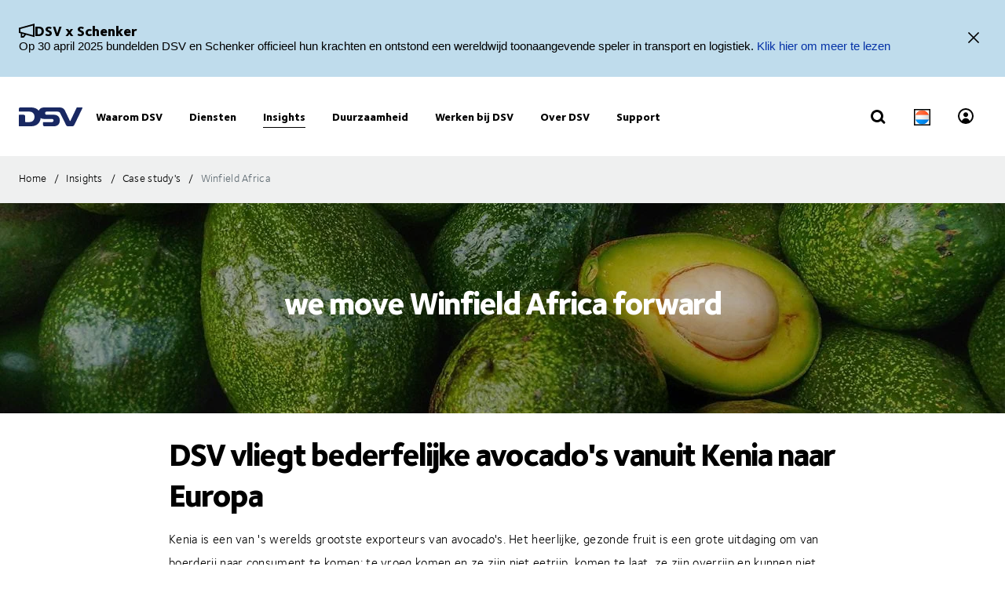

--- FILE ---
content_type: text/css
request_url: https://dsv-media-premium.azureedge.net/frontend/Base/static/dist/css/main.min.css?HcLFc37gboYWqO8qrBJ1sQ==
body_size: 44324
content:
@charset "UTF-8";html{font-smooth:always;-webkit-font-smoothing:antialiased;-moz-font-smoothing:antialiased;-o-font-smoothing:antialiased;font-smoothing:antialiased;text-rendering:optimizeLegibility}@font-face{font-family:FoundrySterlingOT3W03-Bold;src:url(https://dsv-media-premium.azureedge.net/frontend/base/static/dist/fonts/FoundrySterlingOT3W03-Bold.woff2) format("woff2"),url(https://dsv-media-premium.azureedge.net/frontend/base/static/dist/fonts/FoundrySterlingOT3W03-Bold.woff) format("woff");font-display:block;font-weight:700}@font-face{font-family:FoundrySterlingOT3W03-Book;src:url(https://dsv-media-premium.azureedge.net/frontend/base/static/dist/fonts/FoundrySterlingOT3W03-Book.woff2) format("woff2"),url(https://dsv-media-premium.azureedge.net/frontend/base/static/dist/fonts/FoundrySterlingOT3W03-Book.woff) format("woff");font-display:block;font-weight:400}@font-face{font-family:FoundrySterlingOT3W03-Demi;src:url(https://dsv-media-premium.azureedge.net/frontend/base/static/dist/fonts/FoundrySterlingOT3W03-Demi.woff2) format("woff2"),url(https://dsv-media-premium.azureedge.net/frontend/base/static/dist/fonts/FoundrySterlingOT3W03-Demi.woff) format("woff");font-display:block;font-weight:600}@font-face{font-family:FoundrySterlingOT3W03-Light;src:url(https://dsv-media-premium.azureedge.net/frontend/base/static/dist/fonts/FoundrySterlingOT3W03-Light.woff2) format("woff2"),url(https://dsv-media-premium.azureedge.net/frontend/base/static/dist/fonts/FoundrySterlingOT3W03-Light.woff) format("woff");font-display:block;font-weight:300}@font-face{font-family:FoundrySterlingOT3W03-Md;src:url(https://dsv-media-premium.azureedge.net/frontend/base/static/dist/fonts/FoundrySterlingOT3W03-Md.woff2) format("woff2"),url(https://dsv-media-premium.azureedge.net/frontend/base/static/dist/fonts/FoundrySterlingOT3W03-Md.woff) format("woff");font-display:block;font-weight:500}@font-face{font-family:FoundrySterlingOT3W10-Bold;src:url(https://dsv-media-premium.azureedge.net/frontend/base/static/dist/fonts/FoundrySterlingOT3W10-Bold.woff2) format("woff2"),url(https://dsv-media-premium.azureedge.net/frontend/base/static/dist/fonts/FoundrySterlingOT3W10-Bold.woff) format("woff");font-display:block;font-weight:700}@font-face{font-family:FoundrySterlingOT3W10-Book;src:url(../../fonts/FoundrySterlingOT3W10-Book.woff2) format("woff2"),url(../../fonts/FoundrySterlingOT3W10-Book.woff) format("woff");font-display:block;font-weight:400}@font-face{font-family:FoundrySterlingOT3W10-Demi;src:url(https://dsv-media-premium.azureedge.net/frontend/base/static/dist/fonts/FoundrySterlingOT3W10-Demi.woff2) format("woff2"),url(https://dsv-media-premium.azureedge.net/frontend/base/static/dist/fonts/FoundrySterlingOT3W10-Demi.woff) format("woff");font-display:block;font-weight:600}@font-face{font-family:FoundrySterlingOT3W10-Light;src:url(https://dsv-media-premium.azureedge.net/frontend/base/static/dist/fonts/FoundrySterlingOT3W10-Light.woff2) format("woff2"),url(https://dsv-media-premium.azureedge.net/frontend/base/static/dist/fonts/FoundrySterlingOT3W10-Light.woff) format("woff");font-display:block;font-weight:300}@font-face{font-family:FoundrySterlingOT3W10-Md;src:url(https://dsv-media-premium.azureedge.net/frontend/base/static/dist/fonts/FoundrySterlingOT3W10-Md.woff2) format("woff2"),url(https://dsv-media-premium.azureedge.net/frontend/base/static/dist/fonts/FoundrySterlingOT3W10-Md.woff) format("woff");font-display:block;font-weight:500}@font-face{font-family:FoundrySterlingOT3W03-ExtraBold;src:url(https://dsv-media-premium.azureedge.net/frontend/base/static/dist/fonts/FoundrySterlingOT3W03-ExtraBold.woff2) format("woff2"),url(https://dsv-media-premium.azureedge.net/frontend/base/static/dist/fonts/FoundrySterlingOT3W03-ExtraBold.woff) format("woff");font-display:block;font-weight:800}.hidden{display:none!important;visibility:hidden}.visuallyhidden{border:0;clip:rect(0 0 0 0);height:1px;margin:-1px;overflow:hidden;padding:0;position:absolute;width:1px}.visuallyhidden .focusable:active,.visuallyhidden .focusable:focus{clip:auto;height:auto;margin:0;overflow:visible;position:static;width:auto}.invisible{visibility:hidden}@keyframes spinner{0%{transform:scale(0)}to{transform:scale(1);opacity:0}}@font-face{font-family:swiper-icons;src:url("data:application/font-woff;charset=utf-8;base64, [base64]//wADZ2x5ZgAAAywAAADMAAAD2MHtryVoZWFkAAABbAAAADAAAAA2E2+eoWhoZWEAAAGcAAAAHwAAACQC9gDzaG10eAAAAigAAAAZAAAArgJkABFsb2NhAAAC0AAAAFoAAABaFQAUGG1heHAAAAG8AAAAHwAAACAAcABAbmFtZQAAA/gAAAE5AAACXvFdBwlwb3N0AAAFNAAAAGIAAACE5s74hXjaY2BkYGAAYpf5Hu/j+W2+MnAzMYDAzaX6QjD6/4//Bxj5GA8AuRwMYGkAPywL13jaY2BkYGA88P8Agx4j+/8fQDYfA1AEBWgDAIB2BOoAeNpjYGRgYNBh4GdgYgABEMnIABJzYNADCQAACWgAsQB42mNgYfzCOIGBlYGB0YcxjYGBwR1Kf2WQZGhhYGBiYGVmgAFGBiQQkOaawtDAoMBQxXjg/wEGPcYDDA4wNUA2CCgwsAAAO4EL6gAAeNpj2M0gyAACqxgGNWBkZ2D4/wMA+xkDdgAAAHjaY2BgYGaAYBkGRgYQiAHyGMF8FgYHIM3DwMHABGQrMOgyWDLEM1T9/w8UBfEMgLzE////P/5//f/V/xv+r4eaAAeMbAxwIUYmIMHEgKYAYjUcsDAwsLKxc3BycfPw8jEQA/[base64]/uznmfPFBNODM2K7MTQ45YEAZqGP81AmGGcF3iPqOop0r1SPTaTbVkfUe4HXj97wYE+yNwWYxwWu4v1ugWHgo3S1XdZEVqWM7ET0cfnLGxWfkgR42o2PvWrDMBSFj/IHLaF0zKjRgdiVMwScNRAoWUoH78Y2icB/yIY09An6AH2Bdu/UB+yxopYshQiEvnvu0dURgDt8QeC8PDw7Fpji3fEA4z/PEJ6YOB5hKh4dj3EvXhxPqH/SKUY3rJ7srZ4FZnh1PMAtPhwP6fl2PMJMPDgeQ4rY8YT6Gzao0eAEA409DuggmTnFnOcSCiEiLMgxCiTI6Cq5DZUd3Qmp10vO0LaLTd2cjN4fOumlc7lUYbSQcZFkutRG7g6JKZKy0RmdLY680CDnEJ+UMkpFFe1RN7nxdVpXrC4aTtnaurOnYercZg2YVmLN/d/gczfEimrE/fs/bOuq29Zmn8tloORaXgZgGa78yO9/cnXm2BpaGvq25Dv9S4E9+5SIc9PqupJKhYFSSl47+Qcr1mYNAAAAeNptw0cKwkAAAMDZJA8Q7OUJvkLsPfZ6zFVERPy8qHh2YER+3i/BP83vIBLLySsoKimrqKqpa2hp6+jq6RsYGhmbmJqZSy0sraxtbO3sHRydnEMU4uR6yx7JJXveP7WrDycAAAAAAAH//wACeNpjYGRgYOABYhkgZgJCZgZNBkYGLQZtIJsFLMYAAAw3ALgAeNolizEKgDAQBCchRbC2sFER0YD6qVQiBCv/H9ezGI6Z5XBAw8CBK/m5iQQVauVbXLnOrMZv2oLdKFa8Pjuru2hJzGabmOSLzNMzvutpB3N42mNgZGBg4GKQYzBhYMxJLMlj4GBgAYow/P/PAJJhLM6sSoWKfWCAAwDAjgbRAAB42mNgYGBkAIIbCZo5IPrmUn0hGA0AO8EFTQAA");font-weight:400;font-style:normal}:root{--swiper-theme-color:#007aff}.swiper{margin-left:auto;margin-right:auto;position:relative;overflow:hidden;list-style:none;padding:0;z-index:1}.swiper-vertical>.swiper-wrapper{flex-direction:column}.swiper-wrapper{position:relative;width:100%;height:100%;z-index:1;display:flex;transition-property:transform;box-sizing:content-box}.swiper-android .swiper-slide,.swiper-wrapper{transform:translateZ(0)}.swiper-pointer-events{touch-action:pan-y}.swiper-pointer-events.swiper-vertical{touch-action:pan-x}.swiper-slide{flex-shrink:0;width:100%;height:100%;position:relative;transition-property:transform}.swiper-slide-invisible-blank{visibility:hidden}.swiper-autoheight,.swiper-autoheight .swiper-slide{height:auto}.swiper-autoheight .swiper-wrapper{align-items:flex-start;transition-property:transform,height}.swiper-backface-hidden .swiper-slide{transform:translateZ(0);-webkit-backface-visibility:hidden;backface-visibility:hidden}.swiper-3d,.swiper-3d.swiper-css-mode .swiper-wrapper{perspective:1200px}.swiper-3d .swiper-cube-shadow,.swiper-3d .swiper-slide,.swiper-3d .swiper-slide-shadow,.swiper-3d .swiper-slide-shadow-bottom,.swiper-3d .swiper-slide-shadow-left,.swiper-3d .swiper-slide-shadow-right,.swiper-3d .swiper-slide-shadow-top,.swiper-3d .swiper-wrapper{transform-style:preserve-3d}.swiper-3d .swiper-slide-shadow,.swiper-3d .swiper-slide-shadow-bottom,.swiper-3d .swiper-slide-shadow-left,.swiper-3d .swiper-slide-shadow-right,.swiper-3d .swiper-slide-shadow-top{position:absolute;left:0;top:0;width:100%;height:100%;pointer-events:none;z-index:10}.swiper-3d .swiper-slide-shadow{background:rgba(0,0,0,.15)}.swiper-3d .swiper-slide-shadow-left{background-image:linear-gradient(270deg,rgba(0,0,0,.5),transparent)}.swiper-3d .swiper-slide-shadow-right{background-image:linear-gradient(90deg,rgba(0,0,0,.5),transparent)}.swiper-3d .swiper-slide-shadow-top{background-image:linear-gradient(0deg,rgba(0,0,0,.5),transparent)}.swiper-3d .swiper-slide-shadow-bottom{background-image:linear-gradient(180deg,rgba(0,0,0,.5),transparent)}.swiper-css-mode>.swiper-wrapper{overflow:auto;scrollbar-width:none;-ms-overflow-style:none}.swiper-css-mode>.swiper-wrapper::-webkit-scrollbar{display:none}.swiper-css-mode>.swiper-wrapper>.swiper-slide{scroll-snap-align:start start}.swiper-horizontal.swiper-css-mode>.swiper-wrapper{-ms-scroll-snap-type:x mandatory;scroll-snap-type:x mandatory}.swiper-vertical.swiper-css-mode>.swiper-wrapper{-ms-scroll-snap-type:y mandatory;scroll-snap-type:y mandatory}.swiper-centered>.swiper-wrapper:before{content:"";flex-shrink:0;order:9999}.swiper-centered.swiper-horizontal>.swiper-wrapper>.swiper-slide:first-child{margin-inline-start:var(--swiper-centered-offset-before)}.swiper-centered.swiper-horizontal>.swiper-wrapper:before{height:100%;min-height:1px;width:var(--swiper-centered-offset-after)}.swiper-centered.swiper-vertical>.swiper-wrapper>.swiper-slide:first-child{margin-block-start:var(--swiper-centered-offset-before)}.swiper-centered.swiper-vertical>.swiper-wrapper:before{width:100%;min-width:1px;height:var(--swiper-centered-offset-after)}.swiper-centered>.swiper-wrapper>.swiper-slide{scroll-snap-align:center center;scroll-snap-stop:always}.swiper-virtual .swiper-slide{-webkit-backface-visibility:hidden;transform:translateZ(0)}.swiper-virtual.swiper-css-mode .swiper-wrapper:after{content:"";position:absolute;left:0;top:0;pointer-events:none}.swiper-virtual.swiper-css-mode.swiper-horizontal .swiper-wrapper:after{height:1px;width:var(--swiper-virtual-size)}.swiper-virtual.swiper-css-mode.swiper-vertical .swiper-wrapper:after{width:1px;height:var(--swiper-virtual-size)}:root{--swiper-navigation-size:44px}.swiper-button-next,.swiper-button-prev{position:absolute;top:50%;width:calc(var(--swiper-navigation-size) / 44 * 27);height:var(--swiper-navigation-size);margin-top:calc(0px - var(--swiper-navigation-size) / 2);z-index:10;cursor:pointer;display:flex;align-items:center;justify-content:center;color:var(--swiper-navigation-color,var(--swiper-theme-color))}.swiper-button-next.swiper-button-disabled,.swiper-button-prev.swiper-button-disabled{opacity:.35;cursor:auto;pointer-events:none}.swiper-button-next.swiper-button-hidden,.swiper-button-prev.swiper-button-hidden{opacity:0;cursor:auto;pointer-events:none}.swiper-navigation-disabled .swiper-button-next,.swiper-navigation-disabled .swiper-button-prev{display:none!important}.swiper-button-next:after,.swiper-button-prev:after{font-family:swiper-icons;font-size:var(--swiper-navigation-size);text-transform:none!important;letter-spacing:0;font-variant:normal;line-height:1}.swiper-button-prev,.swiper-rtl .swiper-button-next{left:10px;right:auto}.swiper-button-prev:after,.swiper-rtl .swiper-button-next:after{content:"prev"}.swiper-button-next,.swiper-rtl .swiper-button-prev{right:10px;left:auto}.swiper-button-next:after,.swiper-rtl .swiper-button-prev:after{content:"next"}.swiper-button-lock{display:none}.swiper-pagination{position:absolute;text-align:center;transition:opacity .3s;transform:translateZ(0);z-index:10}.swiper-pagination.swiper-pagination-hidden{opacity:0}.swiper-pagination-disabled>.swiper-pagination,.swiper-pagination.swiper-pagination-disabled{display:none!important}.swiper-horizontal>.swiper-pagination-bullets,.swiper-pagination-bullets.swiper-pagination-horizontal,.swiper-pagination-custom,.swiper-pagination-fraction{bottom:10px;left:0;width:100%}.swiper-pagination-bullets-dynamic{overflow:hidden;font-size:0}.swiper-pagination-bullets-dynamic .swiper-pagination-bullet{transform:scale(.33);position:relative}.swiper-pagination-bullets-dynamic .swiper-pagination-bullet-active,.swiper-pagination-bullets-dynamic .swiper-pagination-bullet-active-main{transform:scale(1)}.swiper-pagination-bullets-dynamic .swiper-pagination-bullet-active-prev{transform:scale(.66)}.swiper-pagination-bullets-dynamic .swiper-pagination-bullet-active-prev-prev{transform:scale(.33)}.swiper-pagination-bullets-dynamic .swiper-pagination-bullet-active-next{transform:scale(.66)}.swiper-pagination-bullets-dynamic .swiper-pagination-bullet-active-next-next{transform:scale(.33)}.swiper-pagination-bullet{width:var(--swiper-pagination-bullet-width,var(--swiper-pagination-bullet-size,8px));height:var(--swiper-pagination-bullet-height,var(--swiper-pagination-bullet-size,8px));display:inline-block;border-radius:50%;background:var(--swiper-pagination-bullet-inactive-color,#000);opacity:var(--swiper-pagination-bullet-inactive-opacity,.2)}button.swiper-pagination-bullet{border:none;margin:0;padding:0;box-shadow:none;-webkit-appearance:none;-moz-appearance:none;appearance:none}.swiper-pagination-clickable .swiper-pagination-bullet{cursor:pointer}.swiper-pagination-bullet:only-child{display:none!important}.swiper-pagination-bullet-active{opacity:var(--swiper-pagination-bullet-opacity,1);background:var(--swiper-pagination-color,var(--swiper-theme-color))}.swiper-pagination-vertical.swiper-pagination-bullets,.swiper-vertical>.swiper-pagination-bullets{right:10px;top:50%;transform:translate3d(0,-50%,0)}.swiper-pagination-vertical.swiper-pagination-bullets .swiper-pagination-bullet,.swiper-vertical>.swiper-pagination-bullets .swiper-pagination-bullet{margin:var(--swiper-pagination-bullet-vertical-gap,6px) 0;display:block}.swiper-pagination-vertical.swiper-pagination-bullets.swiper-pagination-bullets-dynamic,.swiper-vertical>.swiper-pagination-bullets.swiper-pagination-bullets-dynamic{top:50%;transform:translateY(-50%);width:8px}.swiper-pagination-vertical.swiper-pagination-bullets.swiper-pagination-bullets-dynamic .swiper-pagination-bullet,.swiper-vertical>.swiper-pagination-bullets.swiper-pagination-bullets-dynamic .swiper-pagination-bullet{display:inline-block;transition:transform .2s,top .2s}.swiper-horizontal>.swiper-pagination-bullets .swiper-pagination-bullet,.swiper-pagination-horizontal.swiper-pagination-bullets .swiper-pagination-bullet{margin:0 var(--swiper-pagination-bullet-horizontal-gap,4px)}.swiper-horizontal>.swiper-pagination-bullets.swiper-pagination-bullets-dynamic,.swiper-pagination-horizontal.swiper-pagination-bullets.swiper-pagination-bullets-dynamic{left:50%;transform:translateX(-50%);white-space:nowrap}.swiper-horizontal>.swiper-pagination-bullets.swiper-pagination-bullets-dynamic .swiper-pagination-bullet,.swiper-pagination-horizontal.swiper-pagination-bullets.swiper-pagination-bullets-dynamic .swiper-pagination-bullet{transition:transform .2s,left .2s}.swiper-horizontal.swiper-rtl>.swiper-pagination-bullets-dynamic .swiper-pagination-bullet{transition:transform .2s,right .2s}.swiper-pagination-progressbar{background:rgba(0,0,0,.25);position:absolute}.swiper-pagination-progressbar .swiper-pagination-progressbar-fill{background:var(--swiper-pagination-color,var(--swiper-theme-color));position:absolute;left:0;top:0;width:100%;height:100%;transform:scale(0);transform-origin:left top}.swiper-rtl .swiper-pagination-progressbar .swiper-pagination-progressbar-fill{transform-origin:right top}.swiper-horizontal>.swiper-pagination-progressbar,.swiper-pagination-progressbar.swiper-pagination-horizontal,.swiper-pagination-progressbar.swiper-pagination-vertical.swiper-pagination-progressbar-opposite,.swiper-vertical>.swiper-pagination-progressbar.swiper-pagination-progressbar-opposite{width:100%;height:4px;left:0;top:0}.swiper-horizontal>.swiper-pagination-progressbar.swiper-pagination-progressbar-opposite,.swiper-pagination-progressbar.swiper-pagination-horizontal.swiper-pagination-progressbar-opposite,.swiper-pagination-progressbar.swiper-pagination-vertical,.swiper-vertical>.swiper-pagination-progressbar{width:4px;height:100%;left:0;top:0}.swiper-pagination-lock{display:none}.swiper-scrollbar{border-radius:10px;position:relative;-ms-touch-action:none;background:rgba(0,0,0,.1)}.swiper-scrollbar-disabled>.swiper-scrollbar,.swiper-scrollbar.swiper-scrollbar-disabled{display:none!important}.swiper-horizontal>.swiper-scrollbar,.swiper-scrollbar.swiper-scrollbar-horizontal{position:absolute;left:1%;bottom:3px;z-index:50;height:5px;width:98%}.swiper-scrollbar.swiper-scrollbar-vertical,.swiper-vertical>.swiper-scrollbar{position:absolute;right:3px;top:1%;z-index:50;width:5px;height:98%}.swiper-scrollbar-drag{height:100%;width:100%;position:relative;background:rgba(0,0,0,.5);border-radius:10px;left:0;top:0}.swiper-scrollbar-cursor-drag{cursor:move}.swiper-scrollbar-lock{display:none}.swiper-zoom-container{width:100%;height:100%;display:flex;justify-content:center;align-items:center;text-align:center}.swiper-zoom-container>canvas,.swiper-zoom-container>img,.swiper-zoom-container>svg{max-width:100%;max-height:100%;object-fit:contain}.swiper-slide-zoomed{cursor:move}.swiper-lazy-preloader{width:42px;height:42px;position:absolute;left:50%;top:50%;margin-left:-21px;margin-top:-21px;z-index:10;transform-origin:50%;box-sizing:border-box;border:4px solid var(--swiper-preloader-color,var(--swiper-theme-color));border-radius:50%;border-top-color:transparent}.swiper-watch-progress .swiper-slide-visible .swiper-lazy-preloader,.swiper:not(.swiper-watch-progress) .swiper-lazy-preloader{animation:swiper-preloader-spin 1s infinite linear}.swiper-lazy-preloader-white{--swiper-preloader-color:#fff}.swiper-lazy-preloader-black{--swiper-preloader-color:#000}@keyframes swiper-preloader-spin{0%{transform:rotate(0deg)}to{transform:rotate(1turn)}}.swiper .swiper-notification{position:absolute;left:0;top:0;pointer-events:none;opacity:0;z-index:-1000}.swiper-free-mode>.swiper-wrapper{transition-timing-function:ease-out;margin:0 auto}.swiper-grid>.swiper-wrapper{flex-wrap:wrap}.swiper-grid-column>.swiper-wrapper{flex-wrap:wrap;flex-direction:column}.swiper-fade.swiper-free-mode .swiper-slide{transition-timing-function:ease-out}.swiper-fade .swiper-slide{pointer-events:none;transition-property:opacity}.swiper-fade .swiper-slide .swiper-slide{pointer-events:none}.swiper-fade .swiper-slide-active,.swiper-fade .swiper-slide-active .swiper-slide-active{pointer-events:auto}.swiper-cube{overflow:visible}.swiper-cube .swiper-slide{pointer-events:none;-webkit-backface-visibility:hidden;backface-visibility:hidden;z-index:1;visibility:hidden;transform-origin:0 0;width:100%;height:100%}.swiper-cube .swiper-slide .swiper-slide{pointer-events:none}.swiper-cube.swiper-rtl .swiper-slide{transform-origin:100% 0}.swiper-cube .swiper-slide-active,.swiper-cube .swiper-slide-active .swiper-slide-active{pointer-events:auto}.swiper-cube .swiper-slide-active,.swiper-cube .swiper-slide-next,.swiper-cube .swiper-slide-next+.swiper-slide,.swiper-cube .swiper-slide-prev{pointer-events:auto;visibility:visible}.swiper-cube .swiper-slide-shadow-bottom,.swiper-cube .swiper-slide-shadow-left,.swiper-cube .swiper-slide-shadow-right,.swiper-cube .swiper-slide-shadow-top{z-index:0;-webkit-backface-visibility:hidden;backface-visibility:hidden}.swiper-cube .swiper-cube-shadow{position:absolute;left:0;bottom:0;width:100%;height:100%;opacity:.6;z-index:0}.swiper-cube .swiper-cube-shadow:before{content:"";background:#000;position:absolute;left:0;top:0;bottom:0;right:0;filter:blur(50px)}.swiper-flip{overflow:visible}.swiper-flip .swiper-slide{pointer-events:none;-webkit-backface-visibility:hidden;backface-visibility:hidden;z-index:1}.swiper-flip .swiper-slide .swiper-slide{pointer-events:none}.swiper-flip .swiper-slide-active,.swiper-flip .swiper-slide-active .swiper-slide-active{pointer-events:auto}.swiper-flip .swiper-slide-shadow-bottom,.swiper-flip .swiper-slide-shadow-left,.swiper-flip .swiper-slide-shadow-right,.swiper-flip .swiper-slide-shadow-top{z-index:0;-webkit-backface-visibility:hidden;backface-visibility:hidden}.swiper-creative .swiper-slide{-webkit-backface-visibility:hidden;backface-visibility:hidden;overflow:hidden;transition-property:transform,opacity,height}.swiper-cards{overflow:visible}.swiper-cards .swiper-slide{transform-origin:center bottom;-webkit-backface-visibility:hidden;backface-visibility:hidden;overflow:hidden}@media screen and (min-width:64em) and (max-width:79.9375em){.module.offices-list table td div{font-style:normal;letter-spacing:1px;margin:0 0 .4em;font-family:FoundrySterlingOT3W03-Book,FoundrySterlingOT3W10-Book,Arial,Helvetica,sans-serif;font-weight:400;font-size:16px;line-height:28px;letter-spacing:.02em}body:not(.font-loaded--Book) .module.offices-list table td div{font-weight:400}}@-moz-document url-prefix(){.outside_container .buttons_reverse button[type=submit],.outside_container .buttons_reverse input[type=submit]{-webkit-appearance:none;-moz-appearance:none;appearance:none;transition:background-size .3s linear;background-image:linear-gradient(180deg,#0431a6,#0431a6);background-size:100% 100%;background-position:top;background-repeat:no-repeat;border:0;border-radius:0;outline:none;-webkit-tap-highlight-color:transparent;-webkit-user-select:none;-moz-user-select:none;-ms-user-select:none;user-select:none;vertical-align:bottom;min-height:60px;display:inline-flex;align-items:center;font-family:FoundrySterlingOT3W03-ExtraBold,FoundrySterlingOT3W10-ExtraBold,Arial,Helvetica,sans-serif;font-weight:400;text-decoration:none!important;text-align:center;letter-spacing:.5px;padding:14px 50px;transition:all .3s linear;font-size:16px;line-height:21px;letter-spacing:-.5px;position:relative;justify-content:center;color:#fff;cursor:pointer;height:auto;min-width:175px;padding:0;margin:0}body:not(.font-loaded--ExtraBold) .outside_container .buttons_reverse button[type=submit],body:not(.font-loaded--ExtraBold) .outside_container .buttons_reverse input[type=submit]{font-weight:800}.outside_container .buttons_reverse button[type=submit]:hover,.outside_container .buttons_reverse input[type=submit]:hover{background-size:100% calc(100% - 4px);color:#fff;border-bottom:3px solid #0431a6}}.module.banner-notification{position:fixed;left:0;bottom:0;z-index:100;width:100%;background-color:#fff;box-shadow:0 0 43px -28px #000}.experience-editor .module.banner-notification{position:relative}.module.banner-notification .page-content__container{padding:20px 0}.module.banner-notification .banner-notification__img{padding-right:20px;display:none}@media screen and (min-width:64em){.module.banner-notification .banner-notification__img{display:block}}.module.banner-notification .banner-notification__img img{max-width:50px;max-height:50px;width:100%}@media screen and (min-width:64em){.module.banner-notification .banner-notification__img{padding-top:7px}}.module.banner-notification .banner-notification__content h2{color:#000;font-family:FoundrySterlingOT3W03-Demi,FoundrySterlingOT3W10-Demi,Arial,Helvetica,sans-serif;font-weight:400;font-size:21px;line-height:1.2;margin:20px 0 .2em}body:not(.font-loaded--Demi) .module.banner-notification .banner-notification__content h2{font-weight:600}.module.banner-notification .banner-notification__content p{margin-top:0}@media screen and (min-width:64em){.module.banner-notification .banner-notification__content{display:flex}.module.banner-notification .banner-notification__content h2{margin:0 0 .2em}}.module.banner-notification .banner-notification__text{width:calc(100% - 70px)}@media screen and (min-width:64em){.module.banner-notification .banner-notification__text{width:calc(100% - 200px)}}.module.banner-notification .cta.cta--module,.module.banner-notification .more-drop a.cta--module,.module.banner-notification a.cta--module.more-drop,.more-drop .module.banner-notification a.cta--module{padding-top:7px;padding-bottom:7px;min-height:0}.module.banner-notification .banner-notification__close{-webkit-appearance:none;-moz-appearance:none;appearance:none;background:transparent;border:0;border-radius:0;cursor:pointer;outline:none;padding:0;-webkit-tap-highlight-color:transparent;-webkit-user-select:none;-moz-user-select:none;-ms-user-select:none;user-select:none;vertical-align:bottom;display:block;position:absolute;top:20px;right:0;height:34px;width:34px;transition:background-color .2s ease-in,color .2s ease-in}@media screen and (min-width:64em){.module.banner-notification .banner-notification__close{right:20px}}.module.banner-notification .banner-notification__close:hover{background-color:#002664;color:#fff}.module.banner-notification .banner-notification__close:hover:after,.module.banner-notification .banner-notification__close:hover:before{background-color:#fff}.module.banner-notification .banner-notification__close:after,.module.banner-notification .banner-notification__close:before{content:"";display:block;width:20px;height:1.5px;position:absolute;top:50%;right:-3px;background-color:#152556;transition:background-color .2s ease-in}.module.banner-notification .banner-notification__close:before{transform:translate3d(-50%,0,0) rotate(45deg)}.module.banner-notification .banner-notification__close:after{transform:translate3d(-50%,0,0) rotate(-45deg)}.experience-editor .module.banner-notification .banner-notification__close-aria-label{position:absolute;top:0;right:0}.banner{position:relative;overflow:hidden}@media screen and (min-width:80em){.banner.module-box-position--left,.banner.module-box-position--right{background-color:transparent}}.banner__background{position:relative;width:100%}.banner__background>img,.banner__background video{position:absolute;object-fit:cover;min-height:100%;width:100%;max-height:100%}@media screen and (max-width:64em){.banner__background+.banner__content .page-content__container{margin-left:0;margin-right:0}}@media screen and (min-width:48.0625em){.module-box-position--default .banner__background.banner__background--has-image{filter:brightness(70%)}}.module-box-position--left .banner__background.banner__background--has-image img{right:0}.module-box-position--right .banner__background.banner__background--has-image img{left:0}@media screen and (min-width:64.0625em){.banner__background{width:100%;height:100%;position:absolute;top:0;left:0}}.banner__box{padding:30px;z-index:1}.banner__box.module-box.theme-text-color{flex-direction:column}@media screen and (min-width:64em){.module-box-position--default .banner__box.module-box,.module-box-position--left .banner__box.module-box,.module-box-position--right .banner__box.module-box{flex-direction:column}}@media screen and (min-width:64.0625em){.banner__box{padding:0;margin:0}.module-box-position--default .banner__box.module-box{display:block}.module-box-position--left .banner__box.module-box,.module-box-position--right .banner__box.module-box{display:block;width:50%;padding:50px 65px;text-align:left}.module-box-position--right .banner__box.module-box{margin-left:auto}}.banner__cta{text-align:center}.module-box-position--left .banner__cta,.module-box-position--right .banner__cta{text-align:left}.sitecore__background-image img{position:absolute;z-index:2;outline:1px dotted #000;top:0}.module-box-position--left .sitecore__background-image img{left:calc((100% - 1280px) / 2)}.sitecore__background-image img:not(.scEmptyImage){width:150px;height:auto}@media screen and (max-width:64em){.banner.module,.banner.module.module-padding--large,.banner.module.module-padding--medium,.banner.module.module-padding--small{background-color:transparent;padding-top:0;padding-bottom:0}.banner__background--has-image{height:34.4827586207vw}}@media screen and (min-width:48.0625em){.businesscard .box-focus,.businesscard .office-services{float:left;width:50%}}.office-info{font-weight:700;font-size:14px;color:#152556;padding-right:10px;font-family:FoundrySterlingOT3W03-Bold,FoundrySterlingOT3W10-Bold,Arial,Helvetica,sans-serif;font-weight:400}body:not(.font-loaded--Bold) .office-info{font-weight:700}@media screen and (min-width:48.0625em){.office-info{opacity:0;max-width:280px;border-bottom:0}}@media screen and (min-width:64em){.office-info{padding-right:20px}}#map .office-info{opacity:1}@media screen and (min-width:48.0625em){.office-info .more-drop a:before{background-position:-100px -85px}}.office-services{margin-bottom:20px}@media screen and (min-width:48.0625em){.office-services{margin-bottom:30px}}.office-page .page-tools{display:none}@media screen and (min-width:48.0625em){.office-page .page-tools{display:block;top:-94px;height:65px}}.office-page figure .text-wrap{background-color:#002664}.office-page figure .text-wrap,.office-page figure .text-wrap p{color:#fff}.office-page figure .text-wrap a{color:#7ea5c7}.office-page figure .text-wrap a:focus,.office-page figure .text-wrap a:hover{color:#f47920}.office-page .full-btn a{text-decoration:none}.office-page .hero-spot>.office-info{display:none}.office-page .hero-spot .wrap{overflow:visible!important;margin-bottom:94px}#static-map{display:none}#static-map+.office-info{display:none;padding:20px}#static-map+.office-info .more-drop,#static-map+.office-info .more-drop a{display:none}.aside-info{padding:30px;background:#fff}@media screen and (min-width:48.0625em){.aside-info{float:left;width:50%}}@media screen and (min-width:64em){.aside-info{width:33.3333%}}.aside-info h3:first-child h4:first-child,.aside-info p:first-child{margin-top:0}.aside-info p:last-child{margin-bottom:0}[data-puzzel-chat]{z-index:6!important;color:#5e6a71!important;font-family:FoundrySterlingOT3W03-Book,FoundrySterlingOT3W10-Book,Arial,Helvetica,sans-serif;font-weight:400}body:not(.font-loaded--Book) [data-puzzel-chat]{font-weight:400}[data-puzzel-chat].mobile:not([data-view=bubble]){top:auto!important;bottom:0!important;width:71px!important;height:71px!important}[data-puzzel-chat] button[class^=startBubble],[data-puzzel-chat] div[class*=" startBubble"]{transform:translate(-16px,-16px);border:0!important;cursor:pointer;background-color:#0431a6;transition-property:background-color,color,transform;transition-duration:.3s;transition-timing-function:cubic-bezier(.22,.61,.36,1);width:71px!important;height:71px!important;border-radius:50%!important}[data-puzzel-chat] button[class^=startBubble] svg,[data-puzzel-chat] div[class*=" startBubble"] svg{height:31px!important;width:31px!important}[data-puzzel-chat] h1,[data-puzzel-chat] h2{font-family:FoundrySterlingOT3W03-ExtraBold,FoundrySterlingOT3W10-ExtraBold,Arial,Helvetica,sans-serif;font-weight:400;color:#fff}body:not(.font-loaded--ExtraBold) [data-puzzel-chat] h1,body:not(.font-loaded--ExtraBold) [data-puzzel-chat] h2{font-weight:800}[data-puzzel-chat] .emojis-container{border-color:#d7d7d7!important;border-radius:0!important}[data-puzzel-chat] .emojis-container button.show-emojis svg{color:#0431a6!important}[data-puzzel-chat] button.is-icon[class*=" button"]:focus,[data-puzzel-chat] button.is-icon[class^=button]:focus{background-color:#cdd0d3}[data-puzzel-chat] button.is-primary[class*=" button"],[data-puzzel-chat] button.is-primary[class^=button]{-webkit-appearance:none;-moz-appearance:none;appearance:none;background:transparent;border:0;border-radius:0;cursor:pointer;outline:none;padding:0;-webkit-tap-highlight-color:transparent;-webkit-user-select:none;-moz-user-select:none;-ms-user-select:none;user-select:none;vertical-align:bottom;min-height:50px;font-family:FoundrySterlingOT3W03-Bold,FoundrySterlingOT3W10-Bold,Arial,Helvetica,sans-serif;font-weight:400;text-transform:uppercase;text-decoration:none!important;text-align:center;font-size:14px;letter-spacing:1.75px;padding:14px 50px;transition-property:background-color,color,transform;transition-duration:.3s;transition-timing-function:cubic-bezier(.22,.61,.36,1);background-color:#0431a6;box-shadow:inset 0 0 0 1px #fff;color:#fff}body:not(.font-loaded--Bold) [data-puzzel-chat] button.is-primary[class*=" button"],body:not(.font-loaded--Bold) [data-puzzel-chat] button.is-primary[class^=button]{font-weight:700}[data-puzzel-chat] button.is-primary[class*=" button"]:disabled,[data-puzzel-chat] button.is-primary[class^=button]:disabled{border-width:0;box-shadow:inset 0 0 0 1px #cdd0d3;background-color:#cdd0d3;pointer-events:none}[data-puzzel-chat] button.is-primary[class*=" button"]:active,[data-puzzel-chat] button.is-primary[class*=" button"]:focus,[data-puzzel-chat] button.is-primary[class*=" button"]:hover,[data-puzzel-chat] button.is-primary[class^=button]:active,[data-puzzel-chat] button.is-primary[class^=button]:focus,[data-puzzel-chat] button.is-primary[class^=button]:hover{border-width:0;box-shadow:inset 0 0 0 1px #fff;background-color:#fff}[data-puzzel-chat] form input[type=email],[data-puzzel-chat] form input[type=text],[data-puzzel-chat] form textarea{line-height:1.4;border:1px solid #d7d7d7;background-color:#fff;border-radius:0}[data-puzzel-chat] form input[type=email]:focus,[data-puzzel-chat] form input[type=text]:focus,[data-puzzel-chat] form textarea:focus{outline:none;border-color:#d7d7d7;border-bottom-color:#8db1d0;box-shadow:none}[data-puzzel-chat] form input[type=email]:focus+.emojis-container,[data-puzzel-chat] form input[type=text]:focus+.emojis-container,[data-puzzel-chat] form textarea:focus+.emojis-container{border-bottom-color:#8db1d0!important}[data-puzzel-chat] form input[type=email],[data-puzzel-chat] form input[type=text]{height:auto;padding:12px 8px 12px 15px}#error-page{line-height:1}#error-page #head{margin:0;background-color:#fff}#error-page .manchet{color:#002664}#error-page #article-page h1{line-height:1em;margin:1em 0 .2em}@media screen and (min-width:48.0625em){#error-page #article-page h1{margin:0 0 .2em}}#error-page #article-page article:first-child:last-child{margin-bottom:20px}@media screen and (min-width:30.0625em){#error-page #article-page article:first-child:last-child{margin-left:0;margin-bottom:35px}}#error-page #article-page article:first-child:last-child header{margin-top:20px}@media screen and (min-width:30.0625em){#error-page #article-page article:first-child:last-child header{margin-top:30px}}@media screen and (min-width:48.0625em){#error-page #article-page article:first-child:last-child header{margin-top:40px}}#error-page #article-page+aside .wrap-boxes{margin:0 10px}@media screen and (min-width:80em){#error-page #article-page+aside .wrap-boxes{margin:0 -10px}}@media screen and (min-width:30.0625em){#error-page #article-page+aside .wrap-boxes [class^=box]{width:100%}}@media screen and (min-width:48.0625em){#error-page #article-page+aside .wrap-boxes [class^=box]{width:33.3333%}}#error-page aside{width:100%}#error-page .container{padding:10px 0;background-color:#fff}#error-page #foot{min-height:50px}@media screen and (min-width:30.0625em){#error-page #foot{min-height:260px}}#error-page [class^=box]{border:0}#error-page [class^=box],#error-page [class^=box] *{box-sizing:border-box}#error-page [class^=box] h3,#error-page [class^=box] h4{margin-bottom:.15em}#error-page [class^=box] header{margin:20px 0}#error-page [class^=box] header>*{vertical-align:middle}#error-page [class^=box] header h2,#error-page [class^=box] header h3{margin:0}#error-page [class^=box] time+header{margin:10px 0 20px}#error-page [class^=box]>:last-child,#error-page [class^=box] header{border:0}#error-page [class^=box] footer p+p{border-top:1px dashed #e5e9ef}#error-page [class^=box] .inner-frame{position:relative;height:100%}#error-page .box-content .inner-frame,#error-page .box-links .inner-frame{padding-bottom:71px}#error-page .box-links h4{font-weight:400}#error-page .box-content .content>a:first-child,#error-page .box-content .content>img:first-child{margin:0 -20px}#error-page [class^=box] ol.link-list,#error-page [class^=box] ol.linkList,#error-page [class^=box] ul.link-list,#error-page [class^=box] ul.linkList,#error-page article ol.link-list,#error-page article ol.linkList,#error-page article ul.link-list,#error-page article ul.linkList{padding:0;display:inline-block;margin:-5px auto 0;clear:both}#error-page [class^=box] ol.link-list li,#error-page [class^=box] ol.linkList li,#error-page [class^=box] ul.link-list li,#error-page [class^=box] ul.linkList li,#error-page article ol.link-list li,#error-page article ol.linkList li,#error-page article ul.link-list li,#error-page article ul.linkList li{display:table}#error-page [class^=box] ol.link-list li a,#error-page [class^=box] ol.linkList li a,#error-page [class^=box] ul.link-list li a,#error-page [class^=box] ul.linkList li a,#error-page article ol.link-list li a,#error-page article ol.linkList li a,#error-page article ul.link-list li a,#error-page article ul.linkList li a{display:table-cell;position:relative;line-height:1.6;color:#0431a6;font-size:.875em;text-transform:uppercase;text-decoration:none;padding-left:20px;font-weight:700;font-family:FoundrySterlingOT3W03-Bold,FoundrySterlingOT3W10-Bold,Arial,Helvetica,sans-serif;font-weight:400;padding-top:2px;padding-bottom:3px}body:not(.font-loaded--Bold) #error-page [class^=box] ol.link-list li a,body:not(.font-loaded--Bold) #error-page [class^=box] ol.linkList li a,body:not(.font-loaded--Bold) #error-page [class^=box] ul.link-list li a,body:not(.font-loaded--Bold) #error-page [class^=box] ul.linkList li a,body:not(.font-loaded--Bold) #error-page article ol.link-list li a,body:not(.font-loaded--Bold) #error-page article ol.linkList li a,body:not(.font-loaded--Bold) #error-page article ul.link-list li a,body:not(.font-loaded--Bold) #error-page article ul.linkList li a{font-weight:700}@media screen and (min-width:80em){#error-page [class^=box] ol.link-list li a,#error-page [class^=box] ol.linkList li a,#error-page [class^=box] ul.link-list li a,#error-page [class^=box] ul.linkList li a,#error-page article ol.link-list li a,#error-page article ol.linkList li a,#error-page article ul.link-list li a,#error-page article ul.linkList li a{padding-left:30px}}#error-page [class^=box] ol.link-list li a:before,#error-page [class^=box] ol.linkList li a:before,#error-page [class^=box] ul.link-list li a:before,#error-page [class^=box] ul.linkList li a:before,#error-page article ol.link-list li a:before,#error-page article ol.linkList li a:before,#error-page article ul.link-list li a:before,#error-page article ul.linkList li a:before{content:"";position:absolute;top:50%;left:8px;width:8px;height:12px;margin-top:-6px;background-image:url(https://dsv-media-premium.azureedge.net/frontend/base/static/dist/img/icons_2024_15_03.png);background-repeat:no-repeat;background-size:500px 500px;text-decoration:none;background-position:-100px -98px;background-size:250px 250px;transition:left .3s cubic-bezier(.22,.61,.36,1)}@media screen and (min-width:48.0625em){#error-page [class^=box] ol.link-list li a:before,#error-page [class^=box] ol.linkList li a:before,#error-page [class^=box] ul.link-list li a:before,#error-page [class^=box] ul.linkList li a:before,#error-page article ol.link-list li a:before,#error-page article ol.linkList li a:before,#error-page article ul.link-list li a:before,#error-page article ul.linkList li a:before{top:0;left:4px;margin-top:0;min-height:31px;height:100%;background-position:-100px -82px}}@media screen and (min-width:80em){#error-page [class^=box] ol.link-list li a:before,#error-page [class^=box] ol.linkList li a:before,#error-page [class^=box] ul.link-list li a:before,#error-page [class^=box] ul.linkList li a:before,#error-page article ol.link-list li a:before,#error-page article ol.linkList li a:before,#error-page article ul.link-list li a:before,#error-page article ul.linkList li a:before{left:13px}}#error-page [class^=box] ol.link-list li a:focus:before,#error-page [class^=box] ol.link-list li a:hover:before,#error-page [class^=box] ol.linkList li a:focus:before,#error-page [class^=box] ol.linkList li a:hover:before,#error-page [class^=box] ul.link-list li a:focus:before,#error-page [class^=box] ul.link-list li a:hover:before,#error-page [class^=box] ul.linkList li a:focus:before,#error-page [class^=box] ul.linkList li a:hover:before,#error-page article ol.link-list li a:focus:before,#error-page article ol.link-list li a:hover:before,#error-page article ol.linkList li a:focus:before,#error-page article ol.linkList li a:hover:before,#error-page article ul.link-list li a:focus:before,#error-page article ul.link-list li a:hover:before,#error-page article ul.linkList li a:focus:before,#error-page article ul.linkList li a:hover:before{left:0}@media screen and (min-width:80em){#error-page [class^=box] ol.link-list li a:focus:before,#error-page [class^=box] ol.link-list li a:hover:before,#error-page [class^=box] ol.linkList li a:focus:before,#error-page [class^=box] ol.linkList li a:hover:before,#error-page [class^=box] ul.link-list li a:focus:before,#error-page [class^=box] ul.link-list li a:hover:before,#error-page [class^=box] ul.linkList li a:focus:before,#error-page [class^=box] ul.linkList li a:hover:before,#error-page article ol.link-list li a:focus:before,#error-page article ol.link-list li a:hover:before,#error-page article ol.linkList li a:focus:before,#error-page article ol.linkList li a:hover:before,#error-page article ul.link-list li a:focus:before,#error-page article ul.link-list li a:hover:before,#error-page article ul.linkList li a:focus:before,#error-page article ul.linkList li a:hover:before{left:8px}}#error-page [class^=box] ol.link-list li a:focus,#error-page [class^=box] ol.link-list li a:hover,#error-page [class^=box] ol.linkList li a:focus,#error-page [class^=box] ol.linkList li a:hover,#error-page [class^=box] ul.link-list li a:focus,#error-page [class^=box] ul.link-list li a:hover,#error-page [class^=box] ul.linkList li a:focus,#error-page [class^=box] ul.linkList li a:hover,#error-page article ol.link-list li a:focus,#error-page article ol.link-list li a:hover,#error-page article ol.linkList li a:focus,#error-page article ol.linkList li a:hover,#error-page article ul.link-list li a:focus,#error-page article ul.link-list li a:hover,#error-page article ul.linkList li a:focus,#error-page article ul.linkList li a:hover{text-decoration:underline}.error-page--maintenance #article-page .main-wrap>article{padding:0 20px}@media screen and (min-width:48.0625em){.error-page--maintenance #article-page .main-wrap>article{padding:0 166px}}@media screen and (min-width:80em){.error-page--maintenance #article-page .main-wrap>article{padding:0 146px}}@media screen and (min-width:48.0625em){.error-page--maintenance #foot{padding-top:50px}}.experience-editor__warning{background:#f47920;padding:18px 12px;text-align:center;color:#fff;width:100%;margin:10px 0;font-family:FoundrySterlingOT3W03-Book,FoundrySterlingOT3W10-Book,Arial,Helvetica,sans-serif;font-weight:400}body:not(.font-loaded--Book) .experience-editor__warning{font-weight:400}.experience-editor__info{background:#00682a;padding:18px 12px;text-align:left;color:#fff;width:100%;margin:-25px 0 10px;font-family:FoundrySterlingOT3W03-Book,FoundrySterlingOT3W10-Book,Arial,Helvetica,sans-serif;font-weight:400}body:not(.font-loaded--Book) .experience-editor__info{font-weight:400}.find-dsv{position:relative}.find-dsv .module__kicker{margin-bottom:1em!important}@media screen and (min-width:48.0625em){.find-dsv .module__kicker{margin-bottom:.5em!important}}.find-dsv .module__header{margin-bottom:.6em!important}.find-dsv__bg-image{position:absolute;top:0;left:0;width:100%;height:100%;overflow:hidden}.find-dsv__bg-image img{position:absolute;top:50%;left:50%;transform:translate3d(-50%,-50%,0)}@media screen and (min-width:64em){.find-dsv__content{width:75%;margin:0 auto}}@media screen and (min-width:80em){.find-dsv__content{width:50%}}@media screen and (min-width:35em){.find-dsv__form{display:flex;flex-direction:row}}.find-dsv__form .find-dsv__input{padding:17px 20px;font-size:10px;letter-spacing:.56px;font-family:FoundrySterlingOT3W03-Demi,FoundrySterlingOT3W10-Demi,Arial,Helvetica,sans-serif;font-weight:400;margin:0 0 20px}body:not(.font-loaded--Demi) .find-dsv__form .find-dsv__input{font-weight:600}@media screen and (min-width:35em){.find-dsv__form .find-dsv__input{flex:0 1 auto;padding:0 20px;font-size:14px;margin:0}}.find-dsv__form .find-dsv__input::-webkit-input-placeholder{text-transform:uppercase;color:#5e6a71}.find-dsv__form .find-dsv__input::-moz-placeholder{text-transform:uppercase;color:#5e6a71}.find-dsv__form .find-dsv__input::-ms-input-placeholder{text-transform:uppercase;color:#5e6a71}.find-dsv__form .find-dsv__input::placeholder{text-transform:uppercase;color:#5e6a71}.experience-editor .find-dsv__form .find-dsv__input{padding:20px;background-color:#fff}.experience-editor .find-dsv__form .find-dsv__input span{color:#5e6a71}.find-dsv__form .find-dsv__submit{-webkit-appearance:none;-moz-appearance:none;appearance:none;background:transparent;border:0;border-radius:0;cursor:pointer;outline:none;padding:0;-webkit-tap-highlight-color:transparent;-webkit-user-select:none;-moz-user-select:none;-ms-user-select:none;user-select:none;vertical-align:bottom;font-size:14px;letter-spacing:.56px;padding:15px 20px;white-space:nowrap;font-family:FoundrySterlingOT3W03-Demi,FoundrySterlingOT3W10-Demi,Arial,Helvetica,sans-serif;font-weight:400;background-color:#0431a6;color:#fff;text-transform:uppercase;margin:0;transition-property:background-color,transform;transition-duration:.3s;transition-timing-function:cubic-bezier(.22,.61,.36,1)}body:not(.font-loaded--Demi) .find-dsv__form .find-dsv__submit{font-weight:600}@media screen and (min-width:35em){.find-dsv__form .find-dsv__submit{flex:1 0 auto;padding:20px}}.find-dsv__form .find-dsv__submit:active,.find-dsv__form .find-dsv__submit:focus,.find-dsv__form .find-dsv__submit:hover{background-color:#fff;transform:translateX(-4px)}.sprite{display:block;background-repeat:no-repeat;background-size:720px 720px;width:60px;height:60px;transform:scale3d(.3666666,.3666666,1);outline:5px solid #000;border-radius:50%;background-color:#666;background-position:60px 60px}.sprite.sprite-flag_angola{background-position:0 0}.sprite.sprite-flag_argentina{background-position:-60px 0}.sprite.sprite-flag_armenia{background-position:-120px 0}.sprite.sprite-flag_australia{background-position:-180px 0}.sprite.sprite-flag_austria{background-position:-240px 0}.sprite.sprite-flag_azerbaijan{background-position:-300px 0}.sprite.sprite-flag_bahrain{background-position:-360px 0}.sprite.sprite-flag_balearic-islands{background-position:-420px 0}.sprite.sprite-flag_bangladesh{background-position:-480px 0}.sprite.sprite-flag_belarus{background-position:-540px 0}.sprite.sprite-flag_belgium{background-position:-600px 0}.sprite.sprite-flag_belize{background-position:0 -60px}.sprite.sprite-flag_bhutan{background-position:-60px -60px}.sprite.sprite-flag_bolivia{background-position:-120px -60px}.sprite.sprite-flag_bosnia_and_herzegovina{background-position:-180px -60px}.sprite.sprite-flag_botswana{background-position:-240px -60px}.sprite.sprite-flag_brazil{background-position:-300px -60px}.sprite.sprite-flag_brunei{background-position:-360px -60px}.sprite.sprite-flag_bulgaria{background-position:-420px -60px}.sprite.sprite-flag_cambodia{background-position:-480px -60px}.sprite.sprite-flag_canada{background-position:-540px -60px}.sprite.sprite-flag_canary-islands{background-position:-600px -60px}.sprite.sprite-flag_chile{background-position:0 -120px}.sprite.sprite-flag_china{background-position:-60px -120px}.sprite.sprite-flag_colombia{background-position:-120px -120px}.sprite.sprite-flag_costa_rica{background-position:-180px -120px}.sprite.sprite-flag_croatia{background-position:-240px -120px}.sprite.sprite-flag_cyprus{background-position:-300px -120px}.sprite.sprite-flag_czech_republic{background-position:-360px -120px}.sprite.sprite-flag_denmark{background-position:-420px -120px}.sprite.sprite-flag_djibouti{background-position:-480px -120px}.sprite.sprite-flag_dominican_republic{background-position:-540px -120px}.sprite.sprite-flag_egypt{background-position:-600px -120px}.sprite.sprite-flag_el_salvador{background-position:0 -180px}.sprite.sprite-flag_england{background-position:-60px -180px}.sprite.sprite-flag_equador{background-position:-120px -180px}.sprite.sprite-flag_estonia{background-position:-180px -180px}.sprite.sprite-flag_ethiopia{background-position:-240px -180px}.sprite.sprite-flag_finland{background-position:-300px -180px}.sprite.sprite-flag_france{background-position:-360px -180px}.sprite.sprite-flag_georgia{background-position:-420px -180px}.sprite.sprite-flag_germany{background-position:-480px -180px}.sprite.sprite-flag_ghana{background-position:-540px -180px}.sprite.sprite-flag_great_britain{background-position:-600px -180px}.sprite.sprite-flag_greece{background-position:0 -240px}.sprite.sprite-flag_guatemala{background-position:-60px -240px}.sprite.sprite-flag_honduras{background-position:-120px -240px}.sprite.sprite-flag_hong_kong{background-position:-180px -240px}.sprite.sprite-flag_hungary{background-position:-240px -240px}.sprite.sprite-flag_iceland{background-position:-300px -240px}.sprite.sprite-flag_india{background-position:-360px -240px}.sprite.sprite-flag_indonesia{background-position:-420px -240px}.sprite.sprite-flag_iraq{background-position:-480px -240px}.sprite.sprite-flag_ireland{background-position:-540px -240px}.sprite.sprite-flag_israel{background-position:-600px -240px}.sprite.sprite-flag_italy{background-position:0 -300px}.sprite.sprite-flag_ivory-coast{background-position:-60px -300px}.sprite.sprite-flag_japan{background-position:-120px -300px}.sprite.sprite-flag_jordan{background-position:-180px -300px}.sprite.sprite-flag_kazakhstan{background-position:-240px -300px}.sprite.sprite-flag_kenya{background-position:-300px -300px}.sprite.sprite-flag_kuwait{background-position:-360px -300px}.sprite.sprite-flag_kyrgyzstan{background-position:-420px -300px}.sprite.sprite-flag_laos{background-position:-480px -300px}.sprite.sprite-flag_latvia{background-position:-540px -300px}.sprite.sprite-flag_lebanon{background-position:-600px -300px}.sprite.sprite-flag_lithuania{background-position:0 -360px}.sprite.sprite-flag_luxembourg{background-position:-60px -360px}.sprite.sprite-flag_macau{background-position:-120px -360px}.sprite.sprite-flag_macedonia{background-position:-180px -360px}.sprite.sprite-flag_malawi{background-position:-240px -360px}.sprite.sprite-flag_malaysia{background-position:-300px -360px}.sprite.sprite-flag_malta{background-position:-360px -360px}.sprite.sprite-flag_mauritius{background-position:-420px -360px}.sprite.sprite-flag_mexico{background-position:-480px -360px}.sprite.sprite-flag_moldova{background-position:-540px -360px}.sprite.sprite-flag_monaco{background-position:-600px -360px}.sprite.sprite-flag_mongolia{background-position:0 -420px}.sprite.sprite-flag_morocco{background-position:-60px -420px}.sprite.sprite-flag_mozambique{background-position:-120px -420px}.sprite.sprite-flag_myanmar{background-position:-180px -420px}.sprite.sprite-flag_netherlands{background-position:-240px -420px}.sprite.sprite-flag_new_zealand{background-position:-300px -420px}.sprite.sprite-flag_nicaragua{background-position:-360px -420px}.sprite.sprite-flag_nigeria{background-position:-420px -420px}.sprite.sprite-flag_north_korea{background-position:-480px -420px}.sprite.sprite-flag_norway{background-position:-540px -420px}.sprite.sprite-flag_oman{background-position:-600px -420px}.sprite.sprite-flag_pakistan{background-position:0 -480px}.sprite.sprite-flag_palestine{background-position:-60px -480px}.sprite.sprite-flag_panama{background-position:-120px -480px}.sprite.sprite-flag_papua_new_guinea{background-position:-180px -480px}.sprite.sprite-flag_paraquay{background-position:-240px -480px}.sprite.sprite-flag_peru{background-position:-300px -480px}.sprite.sprite-flag_philippines{background-position:-360px -480px}.sprite.sprite-flag_poland{background-position:-420px -480px}.sprite.sprite-flag_portugal{background-position:-480px -480px}.sprite.sprite-flag_puerto_rico{background-position:-540px -480px}.sprite.sprite-flag_qatar{background-position:-600px -480px}.sprite.sprite-flag_romania{background-position:0 -540px}.sprite.sprite-flag_russia{background-position:-60px -540px}.sprite.sprite-flag_saudi_arabia{background-position:-120px -540px}.sprite.sprite-flag_scotland{background-position:-180px -540px}.sprite.sprite-flag_senegal{background-position:-240px -540px}.sprite.sprite-flag_serbia_montenegro{background-position:-300px -540px}.sprite.sprite-flag_singapore{background-position:-360px -540px}.sprite.sprite-flag_slovakia{background-position:-420px -540px}.sprite.sprite-flag_slovenia{background-position:-480px -540px}.sprite.sprite-flag_south_africa{background-position:-540px -540px}.sprite.sprite-flag_south_korea{background-position:-600px -540px}.sprite.sprite-flag_spain{background-position:0 -600px}.sprite.sprite-flag_sri_lanka{background-position:-60px -600px}.sprite.sprite-flag_sweden{background-position:-120px -600px}.sprite.sprite-flag_switzerland{background-position:-180px -600px}.sprite.sprite-flag_taiwan{background-position:-240px -600px}.sprite.sprite-flag_tajikistan{background-position:-300px -600px}.sprite.sprite-flag_tanzania{background-position:-360px -600px}.sprite.sprite-flag_thailand{background-position:-420px -600px}.sprite.sprite-flag_tunisia{background-position:-480px -600px}.sprite.sprite-flag_turkey{background-position:-540px -600px}.sprite.sprite-flag_turkmenistan{background-position:-600px -600px}.sprite.sprite-flag_uganda{background-position:-660px 0}.sprite.sprite-flag_ukraine{background-position:-660px -60px}.sprite.sprite-flag_united_arab_emirates{background-position:-660px -120px}.sprite.sprite-flag_uruquay{background-position:-660px -180px}.sprite.sprite-flag_usa{background-position:-660px -240px}.sprite.sprite-flag_uzbekistan{background-position:-660px -300px}.sprite.sprite-flag_venezuela{background-position:-660px -360px}.sprite.sprite-flag_vietnam{background-position:-660px -420px}.sprite.sprite-flag_wales{background-position:-660px -480px}.sprite.sprite-flag_yemen{background-position:-660px -540px}.sprite.sprite-flag_zambia{background-position:-660px -600px}.sprite.sprite-flag_zimbabwe{background-position:0 -660px}.sprite.sprite-flag_comoros{background-position:-60px -660px}.sprite.sprite-flag_madagascar{background-position:-120px -660px}.sprite.sprite-flag_seychelles{background-position:-180px -660px}.sprite.sprite-flag_faroe_islands{background-position:-240px -660px}.sprite.sprite-flag_greenland{background-position:-300px -660px}.sprite.sprite-flag_andorra{background-position:-360px -660px}.sprite.sprite-flags{background-image:url(/frontend/Base/static/dist/img/icons--flags.png)}@media screen and (min-width:64em){.gof-search table.search-result{margin-left:0!important;width:100%!important}}@media screen and (min-width:48.0625em){.gof-search table.search-result th:first-child{width:236px}.gof-search table.search-result th:last-child{white-space:nowrap;padding:15px 35px 13px 15px}}@media screen and (min-width:64em){.gof-search table.search-result th:first-child{width:270px}.gof-search table.search-result th:last-child{padding:17px 35px 15px 15px}}@media screen and (min-width:80em){.gof-search table.search-result th:first-child{width:300px}.gof-search table.search-result th:last-child{padding:25px 35px 23px 15px}}[class*=wrap]:after,[class*=wrap]:before{content:" ";display:table}[class*=wrap]:after{clear:both}@media screen and (min-width:30.0625em){.wrap-boxes{margin:0 10px}}@media screen and (min-width:80em){.wrap-boxes{margin:0 -15px}}.wrap-boxes [class^=box]{width:100%;padding-left:10px;padding-right:10px;margin-bottom:20px}@media screen and (min-width:30.0625em){.wrap-boxes [class^=box]{float:left;width:49.5%}}@media screen and (min-width:48.0625em){.wrap-boxes [class^=box]{width:33.3333%;margin-bottom:30px}}@media screen and (min-width:80em){.wrap-boxes [class^=box]{padding-left:15px;padding-right:15px}}.cols{margin:0 20px}@media screen and (min-width:30.0625em){.cols:after,.cols:before{content:" ";display:table}.cols:after{clear:both}}@media screen and (min-width:80em){.cols{margin:0 -15px}.cols>h2{margin-left:10px}}@media screen and (min-width:30.0625em){.col{float:left;padding:0 10px;width:50%}}@media screen and (min-width:48.0625em){.col{width:33.3333%}}.columned ul{margin:0 0 10px 25px}@media screen and (min-width:30.0625em){.columned{column-count:2;column-gap:10px}}.heading3{font-style:normal;letter-spacing:1px;margin:0 0 .4em;font-family:FoundrySterlingOT3W03-Light,FoundrySterlingOT3W10-Light,Arial,Helvetica,sans-serif;font-weight:400;font-size:24px;line-height:32px;letter-spacing:-1px}body:not(.font-loaded--Light) .heading3{font-weight:300}@media screen and (min-width:48.0625em){.heading3{font-size:32px;line-height:40px}}.heading3--bold{font-style:normal;letter-spacing:1px;margin:0 0 .4em;font-family:FoundrySterlingOT3W03-Light,FoundrySterlingOT3W10-Light,Arial,Helvetica,sans-serif;font-size:24px;line-height:32px;letter-spacing:-1px;font-family:FoundrySterlingOT3W03-ExtraBold,FoundrySterlingOT3W10-ExtraBold,Arial,Helvetica,sans-serif;font-weight:400}body:not(.font-loaded--Light) .heading3--bold{font-weight:300}@media screen and (min-width:48.0625em){.heading3--bold{font-size:32px;line-height:40px}}body:not(.font-loaded--ExtraBold) .heading3--bold{font-weight:800}.help{width:35px;height:35px;line-height:35px;border-radius:17.5px;text-align:center;position:relative;display:inline-block;background-color:#8db1d0;color:#fff;transition:all 1s cubic-bezier(.22,.61,.36,1);cursor:pointer}@media screen and (min-width:48.0625em){.help{width:40px;height:40px;border-radius:20px;font-size:20px}}.help>span{display:none;background:#fff;position:absolute;padding:10px;color:#000;font-size:12px;line-height:1.5;width:200px;margin-bottom:10px;opacity:0;z-index:99;box-shadow:0 0 1px 0 rgba(0,0,0,.3);bottom:100%;transform:translateX(-92%);transition:opacity .6s ease-out .1s}.help>span:after{content:"";position:absolute;top:100%;margin-top:-1px;right:0;width:3px;height:0;border:solid transparent;border-width:16px 0 0 16px;border-top-color:#fff}.help.active{border:1px solid #8db1d0;background:rgb(90.4378378378,140.1891891892,183.5621621622)}.help.active>span{opacity:1;display:block}iframe,img{vertical-align:middle}a iframe,a img{border:0}iframe.overflow,img.overflow{overflow:hidden;margin:0;padding:0}iframe.width,img.width{width:100%;height:auto;margin:1% 0}iframe.max-width,img.max-width{max-width:100%;height:auto}.ratio-wrap{display:block;position:relative;overflow:hidden}.ratio-wrap>img{width:100%;height:auto}@media screen and (min-width:48.0625em){.ratio-wrap:before{content:"";display:block;padding-bottom:56.25%}.ratio-wrap>img{position:absolute;top:0;left:0}.ratio-wrap.ratio-16-10:before{padding-bottom:62.5%}.ratio-wrap.ratio-3-1:before{padding-bottom:33.333%}.ratio-wrap.ratio-3-1>img{top:-13%;transition:none}.ratio-wrap.ratio-3-1>img[height="320"]{top:0}}@media screen and (min-width:80em){.csstransforms .ratio-wrap>img{left:50%;width:auto;height:100%;transform:translateX(-50%);transition:transform .6s cubic-bezier(.54,.01,.35,1)}.csstransforms .ratio-wrap.ratio-3-1>img{transition:none!important}a:focus .ratio-wrap>img,a:hover .ratio-wrap>img,aside .ratio-wrap:focus>img,aside .ratio-wrap:hover>img{transform:translateX(-50%) scale(1.03)}}.img-frame{border-bottom:4px solid #7ea5c7;text-align:center}figure img{width:100%;height:auto}figure img[width]{width:100%!important}figure figcaption{padding:6px 10px;background:#eaebec}figure.inline{float:left;max-width:66.667%;margin:0 40px 32px 0;margin:0 2.5rem 2rem 0}figure.inline img{width:auto}iframe[src*="karriere.de.dsv"]{height:6200px}@media screen and (min-width:22.5em){iframe[src*="karriere.de.dsv"]{height:6000px}}@media screen and (min-width:70.625em){iframe[src*="karriere.de.dsv"]{height:2800px}}iframe[src*="mittwaldserver.info"]{height:1600px}@media screen and (min-width:28.125em){iframe[src*="mittwaldserver.info"]{height:2000px}}@media screen and (min-width:37.5em){iframe[src*="mittwaldserver.info"]{height:2300px}}@media screen and (min-width:70.625em){iframe[src*="mittwaldserver.info"]{height:1300px}}.module.keyfigure{position:relative}.module.keyfigure img{position:absolute;top:0;left:0;width:100%;height:100%;object-fit:cover}.module.keyfigure .page-content__container{display:flex;flex-direction:column}.module.keyfigure .module__manchet{display:flex;align-self:center;max-width:500px;margin:0 auto;text-align:center}@media screen and (min-width:48.0625em){.module.keyfigure .module__manchet{margin:0 auto .4em}}.module.keyfigure .keyfigure__figures{display:flex;justify-content:space-around;margin:0 0 80px;flex-wrap:wrap}@media screen and (min-width:48.0625em){.module.keyfigure .keyfigure__figures{margin:20px 0 80px}}.module.keyfigure .keyfigure__figure{text-align:center;margin:0 15px;flex:1;min-width:100%}.module.keyfigure .keyfigure__figure:only-child{min-width:50%;max-width:50%}@media screen and (min-width:64em){.module.keyfigure .keyfigure__figure{min-width:auto}}.module.keyfigure .keyfigure__figure .keyfigure__description,.module.keyfigure .keyfigure__figure .keyfigure__metric{font-family:FoundrySterlingOT3W03-Light,FoundrySterlingOT3W10-Light,Arial,Helvetica,sans-serif;font-weight:400;margin:0}body:not(.font-loaded--Light) .module.keyfigure .keyfigure__figure .keyfigure__description,body:not(.font-loaded--Light) .module.keyfigure .keyfigure__figure .keyfigure__metric{font-weight:300}.module.keyfigure .keyfigure__figure .keyfigure__metric{font-size:70px;letter-spacing:normal;font-family:FoundrySterlingOT3W03-ExtraBold,FoundrySterlingOT3W10-ExtraBold,Arial,Helvetica,sans-serif;font-weight:400;color:#fff;line-height:1.5;margin-top:30px}body:not(.font-loaded--ExtraBold) .module.keyfigure .keyfigure__figure .keyfigure__metric{font-weight:800}@media screen and (min-width:48.0625em){.module.keyfigure .keyfigure__figure .keyfigure__metric{margin-top:40px;font-size:80px}}.module.keyfigure .keyfigure__figure .keyfigure__metric-size--small{font-size:40px}@media screen and (min-width:48.0625em){.module.keyfigure .keyfigure__figure .keyfigure__metric-size--small{font-size:50px}}.module.keyfigure .keyfigure__figure .keyfigure__metric-size--medium{font-size:70px}@media screen and (min-width:48.0625em){.module.keyfigure .keyfigure__figure .keyfigure__metric-size--medium{font-size:80px}}.module.keyfigure .keyfigure__figure .keyfigure__metric-size--large{font-size:100px}@media screen and (min-width:48.0625em){.module.keyfigure .keyfigure__figure .keyfigure__metric-size--large{font-size:120px}}.module.keyfigure .keyfigure__figure .keyfigure__description{font-size:26px;letter-spacing:1.12px;line-height:1.2}@media screen and (min-width:48.0625em){.module.keyfigure .keyfigure__figure .keyfigure__description{font-size:28px}}.module.keyfigure .keyfigure__figure .keyfigure__description-size--small{font-size:18px}@media screen and (min-width:48.0625em){.module.keyfigure .keyfigure__figure .keyfigure__description-size--small{font-size:20px}}.module.keyfigure .keyfigure__figure .keyfigure__description-size--medium{font-size:26px}@media screen and (min-width:48.0625em){.module.keyfigure .keyfigure__figure .keyfigure__description-size--medium{font-size:28px}}.module.keyfigure .keyfigure__figure .keyfigure__description-size--large{font-size:30px}@media screen and (min-width:48.0625em){.module.keyfigure .keyfigure__figure .keyfigure__description-size--large{font-size:32px}}.module.keyfigure.module-theme--darkblue .keyfigure__figure .keyfigure__metric{color:#fff}.module.keyfigure .keyfigure__cta-container{display:flex;justify-content:center}a{text-decoration:none;color:#0431a6}a:focus,a:hover{color:#0431a6;outline:none}[data-link]{cursor:pointer}.back,[data-link]:hover a{color:#0431a6}.back{margin:15px 0}.back,.back:before{display:inline-block}.back:before{content:"";background-image:url(https://dsv-media-premium.azureedge.net/frontend/base/static/dist/img/icons_2024_15_03.png);background-repeat:no-repeat;background-size:500px 500px;text-decoration:none;background-position:5px 13px;background-size:250px 250px;width:14px;height:40px;margin-right:26px;vertical-align:middle}@media screen and (max-width:48em){.back:before{margin-left:15px;margin-right:20px}}.back:focus:before,.back:hover:before{background-position:5px -19px}.back-to-domain{font-family:FoundrySterlingOT3W03-Demi,FoundrySterlingOT3W10-Demi,Arial,Helvetica,sans-serif;font-weight:400;font-size:12px;margin:15px 0 15px 25px;text-transform:uppercase;color:#5e6a71}body:not(.font-loaded--Demi) .back-to-domain{font-weight:600}@media screen and (min-width:48.0625em){.back-to-domain{margin:20px 0 20px 12px}}@media screen and (min-width:80em){.back-to-domain{margin-left:8px}}ol.link-list,ol.linkList,ol.more,ul.link-list,ul.linkList,ul.more{padding:0;display:inline-block;margin:10px auto;clear:both}ol.link-list li,ol.linkList li,ol.more li,ul.link-list li,ul.linkList li,ul.more li{display:table}ol.link-list li a,ol.linkList li a,ol.more li a,ul.link-list li a,ul.linkList li a,ul.more li a{display:table-cell;position:relative;line-height:1.6;color:#0431a6;font-size:.875em;text-transform:uppercase;text-decoration:none;padding-left:20px;font-weight:700;font-family:FoundrySterlingOT3W03-Bold,FoundrySterlingOT3W10-Bold,Arial,Helvetica,sans-serif;font-weight:400;padding-top:7px;padding-bottom:7px}body:not(.font-loaded--Bold) ol.link-list li a,body:not(.font-loaded--Bold) ol.linkList li a,body:not(.font-loaded--Bold) ol.more li a,body:not(.font-loaded--Bold) ul.link-list li a,body:not(.font-loaded--Bold) ul.linkList li a,body:not(.font-loaded--Bold) ul.more li a{font-weight:700}@media screen and (min-width:80em){ol.link-list li a,ol.linkList li a,ol.more li a,ul.link-list li a,ul.linkList li a,ul.more li a{padding-left:30px}}ol.link-list li a:before,ol.linkList li a:before,ol.more li a:before,ul.link-list li a:before,ul.linkList li a:before,ul.more li a:before{content:"";position:absolute;top:50%;left:8px;width:8px;height:12px;margin-top:-6px;background-image:url(https://dsv-media-premium.azureedge.net/frontend/base/static/dist/img/icons_2024_15_03.png);background-repeat:no-repeat;background-size:500px 500px;text-decoration:none;background-position:-100px -98px;background-size:250px 250px;transition:left .3s cubic-bezier(.22,.61,.36,1)}@media screen and (min-width:48.0625em){ol.link-list li a:before,ol.linkList li a:before,ol.more li a:before,ul.link-list li a:before,ul.linkList li a:before,ul.more li a:before{top:0;left:4px;margin-top:0;min-height:31px;height:100%;background-position:-100px -82px}}@media screen and (min-width:80em){ol.link-list li a:before,ol.linkList li a:before,ol.more li a:before,ul.link-list li a:before,ul.linkList li a:before,ul.more li a:before{left:13px}}ol.link-list li a:focus:before,ol.link-list li a:hover:before,ol.linkList li a:focus:before,ol.linkList li a:hover:before,ol.more li a:focus:before,ol.more li a:hover:before,ul.link-list li a:focus:before,ul.link-list li a:hover:before,ul.linkList li a:focus:before,ul.linkList li a:hover:before,ul.more li a:focus:before,ul.more li a:hover:before{left:0}@media screen and (min-width:80em){ol.link-list li a:focus:before,ol.link-list li a:hover:before,ol.linkList li a:focus:before,ol.linkList li a:hover:before,ol.more li a:focus:before,ol.more li a:hover:before,ul.link-list li a:focus:before,ul.link-list li a:hover:before,ul.linkList li a:focus:before,ul.linkList li a:hover:before,ul.more li a:focus:before,ul.more li a:hover:before{left:8px}}ol.link-list li a:focus,ol.link-list li a:hover,ol.linkList li a:focus,ol.linkList li a:hover,ol.more li a:focus,ol.more li a:hover,ul.link-list li a:focus,ul.link-list li a:hover,ul.linkList li a:focus,ul.linkList li a:hover,ul.more li a:focus,ul.more li a:hover{text-decoration:underline}@media screen and (min-width:48.0625em){ol.link-list li a:before,ol.linkList li a:before,ol.more li a:before,ul.link-list li a:before,ul.linkList li a:before,ul.more li a:before{background-position:-100px -87px!important}}.more-drop a,a.more-drop{display:block;transition:all .6s cubic-bezier(.22,.61,.36,1)}.container-footer .more-drop a,.container-footer a.more-drop{border:0}.more-drop a.focus,.more-drop a:hover,a.more-drop.focus,a.more-drop:hover{transform:translateX(-4px)}.more-drop>a:first-child:last-child,a.more-drop{padding-top:10px;padding-bottom:12px}.more,ul.controls{display:inline-table}.more a,ul.controls a{display:table-cell;position:relative;line-height:1.6;color:#0431a6;font-size:.875em;text-transform:uppercase;text-decoration:none;padding-left:20px;font-weight:700;font-family:FoundrySterlingOT3W03-Bold,FoundrySterlingOT3W10-Bold,Arial,Helvetica,sans-serif;font-weight:400;vertical-align:middle;height:46px;min-width:290px;transition:all .6s cubic-bezier(.22,.61,.36,1)}body:not(.font-loaded--Bold) .more a,body:not(.font-loaded--Bold) ul.controls a{font-weight:700}@media screen and (min-width:80em){.more a,ul.controls a{padding-left:30px}}.more a:before,ul.controls a:before{content:"";position:absolute;top:50%;left:8px;width:8px;height:12px;margin-top:-6px;background-image:url(https://dsv-media-premium.azureedge.net/frontend/base/static/dist/img/icons_2024_15_03.png);background-repeat:no-repeat;background-size:500px 500px;text-decoration:none;background-position:-100px -98px;background-size:250px 250px;transition:left .3s cubic-bezier(.22,.61,.36,1)}@media screen and (min-width:48.0625em){.more a:before,ul.controls a:before{top:0;left:4px;margin-top:0;min-height:31px;height:100%;background-position:-100px -82px}}@media screen and (min-width:80em){.more a:before,ul.controls a:before{left:13px}}.more a:focus:before,.more a:hover:before,ul.controls a:focus:before,ul.controls a:hover:before{left:0}@media screen and (min-width:80em){.more a:focus:before,.more a:hover:before,ul.controls a:focus:before,ul.controls a:hover:before{left:8px}}@media screen and (min-width:48.0625em){.more a,ul.controls a{min-width:200px}}@media screen and (min-width:64em){.more a,ul.controls a{min-width:220px}}@media screen and (min-width:80em){.more a,ul.controls a{min-width:280px}}.more a.focus,.more a:hover,ul.controls a.focus,ul.controls a:hover{transform:translateX(-4px)}.more,.more li,ul.controls,ul.controls li{position:relative}a.more,ul.controls a{padding:0 0 0 20px}.news-article--vocast .element_spacer,.news-article--vocast .styles_block_margin_top,.news-article--vocast .styles_element_footer,.news-article--vocast .styles_element_logo,.news-article--vocast .styles_element_socialmedia,.news-article--vocast .styles_element_socialmedia_spacer{display:none}.news-article--vocast .text__content .styles_element_published,.news-article--vocast .text__content .styles_element_summary,.news-article--vocast .text__content .styles_element_title{display:none!important}.news-article--vocast td.styles_element_spacer{height:auto!important;padding:0}.news-article--vocast .col_2{text-align:center}.news-article--vocast .col_2>div{width:auto!important;max-width:80%}.news-article--vocast .col_2 .styles_element_image img{max-width:150px}.news-article--vocast .col_2 .styles_element_text{font-size:16px}@media screen and (min-width:48.0625em){.news-article--vocast .col_2{display:flex;flex-flow:row nowrap;justify-content:space-between}.news-article--vocast .col_2 .column{flex:0 1 50%;padding:0 1rem}}.news-article--vocast .styles_element_image{margin:1rem 0}.news-article--vocast .styles_element_image img{max-width:100%}.news-article--vocast div[style^="background-color:"]{background-color:transparent!important}.news-article--vocast .styles_element_button{-webkit-appearance:none;-moz-appearance:none;appearance:none;background:transparent;border:0;border-radius:0;cursor:pointer;outline:none;padding:0;-webkit-tap-highlight-color:transparent;-webkit-user-select:none;-moz-user-select:none;-ms-user-select:none;user-select:none;vertical-align:bottom;min-height:50px;display:inline-flex!important;align-items:center;font-family:FoundrySterlingOT3W03-Bold,FoundrySterlingOT3W10-Bold,Arial,Helvetica,sans-serif;font-weight:400;text-transform:uppercase;text-decoration:none!important;text-align:center;font-size:14px;letter-spacing:1.75px;padding:14px 50px!important;margin:1rem 0}body:not(.font-loaded--Bold) .news-article--vocast .styles_element_button{font-weight:700}.news-article--vocast.module-font-size--medium p{margin-bottom:0}.news-article--vocast.module-font-size--medium .styles_element_published{display:block;font-family:FoundrySterlingOT3W03-Light,FoundrySterlingOT3W10-Light,Arial,Helvetica,sans-serif;font-weight:400;margin-bottom:.8em;font-size:1em}body:not(.font-loaded--Light) .news-article--vocast.module-font-size--medium .styles_element_published{font-weight:300}.news-article--vocast.module.text .text__content .styles_element_summary p{margin-bottom:0;font-style:normal;letter-spacing:1px;margin:0 0 .4em;font-family:FoundrySterlingOT3W03-Book,FoundrySterlingOT3W10-Book,Arial,Helvetica,sans-serif;font-weight:400;font-size:22px;line-height:32px;letter-spacing:-1px;margin-bottom:1.5em}body:not(.font-loaded--Book) .news-article--vocast.module.text .text__content .styles_element_summary p{font-weight:400}@media screen and (min-width:48.0625em){.news-article--vocast.module.text .text__content .styles_element_summary p{font-size:24px;line-height:32px;margin-bottom:.8em}}.vocast__image__center{display:flex;flex-direction:column;align-items:center;text-align:center}.news-article__date{display:block;font-style:normal;letter-spacing:1px;margin:0 0 .4em;font-family:FoundrySterlingOT3W03-Book,FoundrySterlingOT3W10-Book,Arial,Helvetica,sans-serif;font-weight:400;font-size:16px;line-height:28px;letter-spacing:.02em}body:not(.font-loaded--Book) .news-article__date{font-weight:400}@media screen and (min-width:48.0625em){.news-article__date{font-size:16px;line-height:30px}}.news-article__image-container{position:relative;overflow:hidden;margin-bottom:3rem}.news-article__image-container img{max-width:100%;height:auto}.office-details h2{font-family:FoundrySterlingOT3W03-Light,FoundrySterlingOT3W10-Light,Arial,Helvetica,sans-serif;font-weight:400;margin-bottom:5px}body:not(.font-loaded--Light) .office-details h2{font-weight:300}.office-details__type{display:inline-block;background-color:#fff;color:#000;padding:5px 15px;text-transform:uppercase;margin:0 auto;font-family:FoundrySterlingOT3W03-Bold,FoundrySterlingOT3W10-Bold,Arial,Helvetica,sans-serif;font-weight:400}body:not(.font-loaded--Bold) .office-details__type{font-weight:700}.office-details__address{flex:0 1 calc(50% - 20px);margin:20px 10px 30px}@media screen and (min-width:64em){.office-details__address{flex:0 1 calc(25% - 20px)}}.office-details__address h3{font-size:1rem;margin:0 0 5px}.office-details__address h3+p{margin-top:0}.office-details__wrapper{display:flex;flex-flow:row wrap;margin-left:-10px;margin-right:-10px}.office-details__item{position:relative;text-align:left;flex:0 1 calc(100% - 20px);background-color:#fff;color:#000;padding:20px;margin:20px 10px 30px}.office-details__item--frontdesk{background-color:#bfdcec}.office-details__item a{text-decoration:underline}.office-details__item p{margin:0}.office-details__item p.office-details__label{font-family:FoundrySterlingOT3W03-Bold,FoundrySterlingOT3W10-Bold,Arial,Helvetica,sans-serif;font-weight:400;margin-top:10px}body:not(.font-loaded--Bold) .office-details__item p.office-details__label{font-weight:700}@media screen and (min-width:48.0625em){.office-details__item{flex:0 1 calc(50% - 20px)}}@media screen and (min-width:64em){.office-details__item{flex:0 1 calc(25% - 20px)}}.office-details__tag{position:absolute;top:0;right:20px;transform:translateY(-50%);background-color:#000;color:#fff;padding:5px 15px;text-transform:uppercase;margin:0 auto;font-size:1em;font-family:FoundrySterlingOT3W03-Light,FoundrySterlingOT3W10-Light,Arial,Helvetica,sans-serif;font-weight:400}body:not(.font-loaded--Light) .office-details__tag{font-weight:300}.module.office-map{position:relative;z-index:0;overflow:hidden;max-width:100%}@media screen and (max-width:48em){.module.office-map .page-content__container{margin:0}}.module.office-map figure{background-repeat:no-repeat;background-size:cover;background-color:#fff;z-index:1;transition:background .3s cubic-bezier(.54,.01,.35,1);margin:0}@media screen and (min-width:48.0625em){.module.office-map figure{position:absolute;height:100%;width:100%;top:0;text-align:center}}.module.office-map figure>img{opacity:0;transition:opacity .3s cubic-bezier(.54,.01,.35,1)}@media screen and (min-width:48.0625em){.module.office-map figure>img{position:absolute;top:0;left:50%;height:100%;width:auto;opacity:0;background-color:#fff;transform:translateX(-50%)}.module.office-map figure>img[height]{height:100%!important}.module.office-map figure>img[width]{width:auto!important}}.module.office-map figure>img.lazy:not(.loaded){width:auto!important}.module.office-map figure.refit{position:relative}.module.office-map figure.refit>img{position:relative;height:auto!important;transition:height .2s cubic-bezier(.22,.61,.36,1),padding .2s cubic-bezier(.22,.61,.36,1)}.module.office-map figure.show+#hero-spot-sizer{display:none}.module.office-map figure.show{z-index:2}.module.office-map figure.show>img{opacity:1}.module.office-map .office-map__box{position:relative;padding:0;text-align:left;background:#002664;z-index:2;display:flex;flex-direction:column;justify-content:space-between;padding:20px}@media screen and (min-width:48.0625em){.module.office-map .office-map__box{top:30px;position:absolute;margin-left:20px;bottom:0;min-width:40%;max-width:50%;max-width:calc(50% - 10px);padding:30px 20px 30px 30px}}@media screen and (min-width:64em){.module.office-map .office-map__box{top:40px;max-width:420px;margin-left:40px;padding:40px 26.6666666667px 40px 40px}}@media screen and (min-width:80em){.module.office-map .office-map__box{top:53.3333px;margin-left:53.3333px;padding:53.3333px 35.5555333333px 53.3333px 53.3333px}}@media screen and (min-width:48.0625em){.module.office-map .office-map__box-content{max-height:300px;overflow:hidden}}@media screen and (min-width:64em){.module.office-map .office-map__box-content{max-height:500px}}.module.office-map .office-map__box-content h2.module__header{margin-bottom:.8em}@media screen and (min-width:48em){.module.office-map .office-map__box-content p.module__manchet{margin-bottom:0}}@media screen and (max-width:80em){.module.office-map .office-map__box-content p.module__manchet{font-size:22px}}.module.office-map .office-map__box-content-info{font-family:FoundrySterlingOT3W03-Light,FoundrySterlingOT3W10-Light,Arial,Helvetica,sans-serif;font-weight:400;font-size:1.25rem;line-height:1.5}body:not(.font-loaded--Light) .module.office-map .office-map__box-content-info{font-weight:300}.module.office-map .office-map__box-cta{padding-left:20px}.module.office-map .office-map__box-cta a{color:#f47920;padding:0}@media screen and (min-width:48em){.module.office-map .office-map__box-cta a{min-height:auto}}.experience-editor .module.office-map .office-map__box-cta{color:#f47920}.module.office-map .wrap{margin:0 auto}@media screen and (min-width:48.0625em){.module.office-map .wrap{position:relative;width:100%;max-width:1280px}}.module.office-map .map{margin-top:0}@media screen and (min-width:48.0625em){.module.office-map .map>.wrap:before{display:block;padding-bottom:50.7813%;width:100%;background-color:#fff}}.module.office-map #map{height:220px!important}@media screen and (min-width:30.0625em){.module.office-map #map{height:384px!important}}@media screen and (min-width:48.0625em){.module.office-map #map{height:100%!important}}.module.offices-list .module__header{color:#002664;font-family:FoundrySterlingOT3W03-Light,FoundrySterlingOT3W10-Light,Arial,Helvetica,sans-serif;font-weight:400}body:not(.font-loaded--Light) .module.offices-list .module__header{font-weight:300}.module.offices-list .offices-list__result{background-color:#fff;padding:0}.module.offices-list .offices-list__toggle-container{display:flex;justify-content:center}.module.offices-list .offices-list__toggle,.module.offices-list table{margin-bottom:20px}.module.offices-list table td,.module.offices-list table th{color:#000;border-bottom:1px solid #cdd0d3;font-style:normal;letter-spacing:1px;margin:0 0 .4em;font-family:FoundrySterlingOT3W03-Book,FoundrySterlingOT3W10-Book,Arial,Helvetica,sans-serif;font-weight:400;font-size:16px;line-height:28px;letter-spacing:.02em}body:not(.font-loaded--Book) .module.offices-list table td,body:not(.font-loaded--Book) .module.offices-list table th{font-weight:400}@media screen and (min-width:48.0625em){.module.offices-list table td,.module.offices-list table th{font-size:16px;line-height:30px}}@media screen and (min-width:64em){.module.offices-list table td,.module.offices-list table th{padding:17px 15px 15px}}@media screen and (min-width:80em){.module.offices-list table td,.module.offices-list table th{padding:25px 0 23px}}@media screen and (min-width:48.0625em){.module.offices-list table tbody:first-child tr:first-child th,.module.offices-list table thead tr th{background-color:#fff;border-bottom:1px solid #000}}.module.offices-list table th{font-weight:800}@media screen and (min-width:48.0625em){.module.offices-list table th{vertical-align:top;text-align:left;white-space:nowrap}}@media screen and (max-width:48em){.module.offices-list table td{margin-bottom:20px}.module.offices-list table td:last-child{margin-bottom:0}}@media screen and (min-width:48.0625em){.module.offices-list table td>span{display:block}}.module.offices-list table td>div[itemprop=telephone]{margin:6px 0}@media screen and (min-width:30.0625em) and (max-width:48em){.module.offices-list table tbody{overflow:hidden}}.module.offices-list table tbody [data-link] td{transition:all .2s ease-in}.module.offices-list table tbody [data-link] a,.module.offices-list table tbody [data-link] a:hover{color:#000;text-decoration:none}.module.offices-list table tbody [data-link]:hover a{color:#0431a6;text-decoration:none}.module.offices-list table tbody [data-link]:hover td{color:#0431a6;font-weight:800}@media screen and (max-width:48em){.module.offices-list table tbody tr{display:block}}@media screen and (min-width:30.0625em) and (max-width:48em){.module.offices-list table tbody tr{display:inline-block;vertical-align:top}}@media screen and (min-width:48.0625em){.module.offices-list table tbody tr:last-child td{padding-bottom:20px}}@media screen and (min-width:48.0625em) and (min-width:80em){.module.offices-list table tbody tr:last-child td{padding-bottom:30px}}@media screen and (min-width:48.0625em){.module.offices-list table tbody tr:nth-child(2n) td,.module.offices-list table tbody tr:nth-child(odd) td{background:#fff}}@media screen and (min-width:30.0625em) and (max-width:48em){.module.offices-list table tr{width:100%;margin:0}}.module.offices-list table .extra{display:none}@media screen and (max-width:48em){.module.offices-list table strong.extra{display:block}}.module.offices-list table a.company{white-space:normal;text-decoration:underline;font-size:16px}.module.offices-list table a.company:not(:hover){color:#000}@media screen and (max-width:48em){.module.offices-list table{padding:20px 10px;margin-top:0}.module.offices-list table,.module.offices-list table tbody,.module.offices-list table td,.module.offices-list table tr{display:block}.no-tr-asblock .module.offices-list table,.no-tr-asblock .module.offices-list table tbody,.no-tr-asblock .module.offices-list table td,.no-tr-asblock .module.offices-list table tr{float:left;width:100%;padding:0}.module.offices-list table .empty,.module.offices-list table th,.module.offices-list table thead{display:none}.module.offices-list table tr{padding-top:20px;background-color:#fff!important;margin-bottom:30px}.module.offices-list table tr:last-child{margin-bottom:0}.no-tr-asblock .module.offices-list table tr{width:47%}.module.offices-list table td{background:#fff;padding:0 20px;overflow:hidden}.module.offices-list table td strong+span{padding-top:0}.module.offices-list table td>span,.module.offices-list table td>strong{padding:20px;padding-bottom:0;margin:0 -20px;display:block}.module.offices-list table td>span span{padding-left:10px}.module.offices-list table td>span strong+span{padding-left:0}.module.offices-list table td>span+span{padding-top:0}.module.offices-list table td:first-child>span{background:#fff}.module.offices-list table td:first-child>a:first-child{color:#000;font-size:1.25em;padding-left:20px;padding-right:20px;margin:0 -20px;display:block}.module.offices-list table td:first-child>a:first-child+span{padding-top:20px}.module.offices-list table td:first-child>br{display:none}.module.offices-list table td:last-child{padding-bottom:20px}}@media screen and (min-width:30.0625em) and (max-width:48em){.module.offices-list table{margin:0;overflow:hidden}}@media screen and (min-width:64em) and (max-width:79.9375em){.module.offices-list table td div{font-style:normal;letter-spacing:1px;margin:0 0 .4em;font-family:FoundrySterlingOT3W03-Book,FoundrySterlingOT3W10-Book,Arial,Helvetica,sans-serif;font-weight:400;font-size:16px;line-height:28px;letter-spacing:.02em}body:not(.font-loaded--Book) .module.offices-list table td div{font-weight:400}}@media screen and (min-width:64em) and (max-width:79.9375em) and (min-width:48.0625em){.module.offices-list table td div{font-size:16px;line-height:30px}}@media screen and (min-width:48.0625em) and (max-width:63.9375em){.module.offices-list table{font-size:.75em}}@media screen and (min-width:48.0625em){.module.offices-list table{margin-bottom:50px}}.module.offices-list table.hide-offices tbody tr{display:none}.module.offices-list table.hide-offices tbody tr.head-office,.module.offices-list table.hide-offices tbody tr:first-child{display:block}@media screen and (min-width:48.0625em){.module.offices-list table.hide-offices tbody tr.head-office,.module.offices-list table.hide-offices tbody tr:first-child{display:table-row}}.job-link-list{list-style:none;padding:0;margin:0}.job-link-list .cta--link,.job-link-list .more-drop a,.job-link-list a.more-drop,.more-drop .job-link-list a{min-height:1px;margin-bottom:20px}.module.offices-list table td:first-child,.module.offices-list table th:first-child{padding-right:53.3333px}.jobList h1,.jobList h2{font-style:normal;letter-spacing:1px;margin:0 0 .4em;font-family:FoundrySterlingOT3W03-Book,FoundrySterlingOT3W10-Book,Arial,Helvetica,sans-serif;font-size:20px;line-height:32px;letter-spacing:-1px;font-family:FoundrySterlingOT3W03-ExtraBold,FoundrySterlingOT3W10-ExtraBold,Arial,Helvetica,sans-serif;font-weight:400;margin-bottom:10px}body:not(.font-loaded--Book) .jobList h1,body:not(.font-loaded--Book) .jobList h2{font-weight:400}@media screen and (min-width:48.0625em){.jobList h1,.jobList h2{font-size:20px;line-height:34px}}body:not(.font-loaded--ExtraBold) .jobList h1,body:not(.font-loaded--ExtraBold) .jobList h2{font-weight:800}.responsive-table__wrapper{position:relative;width:100%;overflow-x:auto}.responsive-table__icon{position:absolute;top:100px;left:50%;transform:translate(-80%);width:70px;height:auto;transition:opacity .3s cubic-bezier(.22,.61,.36,1);animation:swipe 1.5s ease-in-out infinite alternate}.responsive-table__icon--inactive{opacity:0;pointer-events:none}.responsive-table__wrapper+h1,.responsive-table__wrapper+h2,.responsive-table__wrapper+h3,.responsive-table__wrapper+h4,.responsive-table__wrapper+p,article h1+.responsive-table__wrapper table,article h2+.responsive-table__wrapper table,article h3+.responsive-table__wrapper table,article h4+.responsive-table__wrapper table,article p+.responsive-table__wrapper table{margin-top:0}@keyframes swipe{0%,10%{transform:translate(-80%)}70%,to{transform:translate(-20%)}}.module.search-result{background:#f5f5f5;font-style:normal;letter-spacing:1px;margin:0 0 .4em;font-family:FoundrySterlingOT3W03-Book,FoundrySterlingOT3W10-Book,Arial,Helvetica,sans-serif;font-weight:400;font-size:16px;line-height:28px;letter-spacing:.02em}body:not(.font-loaded--Book) .module.search-result{font-weight:400}@media screen and (min-width:48.0625em){.module.search-result{font-size:16px;line-height:30px}}.module.search-result .module__header{font-style:normal;letter-spacing:1px;margin:0 0 .4em;font-family:FoundrySterlingOT3W03-Light,FoundrySterlingOT3W10-Light,Arial,Helvetica,sans-serif;font-size:24px;line-height:32px;letter-spacing:-1px;font-family:FoundrySterlingOT3W03-ExtraBold,FoundrySterlingOT3W10-ExtraBold,Arial,Helvetica,sans-serif;font-weight:400;padding-top:25px}body:not(.font-loaded--Light) .module.search-result .module__header{font-weight:300}@media screen and (min-width:48.0625em){.module.search-result .module__header{font-size:32px;line-height:40px}}body:not(.font-loaded--ExtraBold) .module.search-result .module__header{font-weight:800}@media screen and (min-width:48.0625em){.module.search-result .page-content__container{padding:100px 0}}.module.search-result .search-result__divider{border-top:1px solid #002664}.module.search-result .search-result__list-wrapper{background:#fff}.module.search-result .search-result__search-container{display:flex;margin-bottom:30px}.module.search-result .search-result__input{padding:10px 15px;font-size:16px;width:auto;flex-grow:1;border-width:1px!important;border-radius:0!important}.module.search-result .search-result__input::-webkit-input-placeholder{font-style:normal;font-family:FoundrySterlingOT3W03-Book,FoundrySterlingOT3W10-Book,Arial,Helvetica,sans-serif;font-weight:400;font-size:18px;line-height:28px;color:#646768;opacity:1;text-transform:lowercase}body:not(.font-loaded--Book) .module.search-result .search-result__input::-webkit-input-placeholder{font-weight:400}.module.search-result .search-result__input::-webkit-input-placeholder:first-letter{text-transform:capitalize}.module.search-result .search-result__input:-moz-placeholder{font-style:normal;font-family:FoundrySterlingOT3W03-Book,FoundrySterlingOT3W10-Book,Arial,Helvetica,sans-serif;font-weight:400;font-size:18px;line-height:28px;color:#646768;opacity:1;text-transform:lowercase}body:not(.font-loaded--Book) .module.search-result .search-result__input:-moz-placeholder{font-weight:400}.module.search-result .search-result__input:-moz-placeholder:first-letter{text-transform:capitalize}.module.search-result .search-result__input::-moz-placeholder{font-style:normal;font-family:FoundrySterlingOT3W03-Book,FoundrySterlingOT3W10-Book,Arial,Helvetica,sans-serif;font-weight:400;font-size:18px;line-height:28px;color:#646768;opacity:1;text-transform:lowercase}body:not(.font-loaded--Book) .module.search-result .search-result__input::-moz-placeholder{font-weight:400}.module.search-result .search-result__input::-moz-placeholder:first-letter{text-transform:capitalize}.module.search-result .search-result__input:-ms-input-placeholder{font-style:normal;font-family:FoundrySterlingOT3W03-Book,FoundrySterlingOT3W10-Book,Arial,Helvetica,sans-serif;font-weight:400;font-size:18px;line-height:28px;color:#646768;opacity:1;text-transform:lowercase}body:not(.font-loaded--Book) .module.search-result .search-result__input:-ms-input-placeholder{font-weight:400}.module.search-result .search-result__input:-ms-input-placeholder:first-letter{text-transform:capitalize}@media screen and (min-width:48.0625em){.module.search-result .search-result__input{padding:15px 20px 17px;font-size:18px}}.experience-editor .module.search-result .search-result__input{background:#fff;width:100%}.module.search-result .search-result__result-list{list-style:none;margin:0;padding:0}.module.search-result .search-result__result-list .fsHit,.module.search-result .search-result__result-list .max,.module.search-result .search-result__result-list mark{background-color:#bfdcec;color:#000;transition:color .2s ease-out}.module.search-result .search-result__result-list h2,.module.search-result .search-result__result-list h3{font-style:normal;letter-spacing:1px;margin:0 0 .4em;font-family:FoundrySterlingOT3W03-ExtraBold,FoundrySterlingOT3W10-ExtraBold,Arial,Helvetica,sans-serif;font-weight:400;font-size:32px;line-height:40px;letter-spacing:-2px;margin:0 0 .35em!important;font-size:1.125em}body:not(.font-loaded--ExtraBold) .module.search-result .search-result__result-list h2,body:not(.font-loaded--ExtraBold) .module.search-result .search-result__result-list h3{font-weight:800}@media screen and (min-width:48.0625em){.module.search-result .search-result__result-list h2,.module.search-result .search-result__result-list h3{font-size:40px;line-height:52px;font-size:1.375em}}@media screen and (min-width:80em){.module.search-result .search-result__result-list h2,.module.search-result .search-result__result-list h3{font-size:1.75em}}@media screen and (min-width:30.0625em){article .module.search-result .search-result__result-list h2,article .module.search-result .search-result__result-list h3{font-size:1em}}@media screen and (min-width:48.0625em){article .module.search-result .search-result__result-list h2,article .module.search-result .search-result__result-list h3{font-size:1.2222em}}@media screen and (min-width:80em){article .module.search-result .search-result__result-list h2,article .module.search-result .search-result__result-list h3{font-size:1.5556em}}.module.search-result .search-result__result-list h2 a,.module.search-result .search-result__result-list h3 a{color:#000;font-style:normal;font-weight:800;font-size:20px;line-height:34px;letter-spacing:-1px;text-transform:lowercase;text-decoration:none;display:block;transition:color .5s ease-out}.module.search-result .search-result__result-list h2 a:first-letter,.module.search-result .search-result__result-list h3 a:first-letter{text-transform:capitalize}.module.search-result .search-result__result-list h2 a:focus .fsHit,.module.search-result .search-result__result-list h2 a:focus mark,.module.search-result .search-result__result-list h2 a:hover .fsHit,.module.search-result .search-result__result-list h2 a:hover mark,.module.search-result .search-result__result-list h3 a:focus .fsHit,.module.search-result .search-result__result-list h3 a:focus mark,.module.search-result .search-result__result-list h3 a:hover .fsHit,.module.search-result .search-result__result-list h3 a:hover mark{color:#f47920}.module.search-result .search-result__result-list li{position:relative;margin-top:15px;padding:0 0 15px;opacity:0}@media screen and (min-width:48.0625em){.module.search-result .search-result__result-list li{margin-top:20px;padding:0 0 25px}}@media screen and (min-width:64em){.module.search-result .search-result__result-list li{margin-top:28px;padding:0 0 35px}}@media screen and (min-width:80em){.module.search-result .search-result__result-list li{margin-top:33px;padding:0 0 40px}}.module.search-result .search-result__result-list li p{line-height:1.25em;margin:0 0 .5em}.module.search-result .search-result__result-list li>a{margin-top:5px;color:#0431a6;font-size:14px;display:block;text-decoration:underline}.module.search-result .search-result__result-list li>a:hover{color:#7ea5c7}.module.search-result .search-result__result-list li:after{content:"";position:absolute;top:100%;left:0;width:100%;height:1px;border-bottom:1px solid #e5e9ef}@media screen and (min-width:48.0625em){.module.search-result .search-result__result-list li:after{width:70%}}.module.search-result .search-result__button{-webkit-appearance:none;-moz-appearance:none;appearance:none;background:transparent;border:0;border-radius:0;outline:none;padding:0;-webkit-tap-highlight-color:transparent;-webkit-user-select:none;-moz-user-select:none;-ms-user-select:none;user-select:none;vertical-align:bottom;display:flex;flex-direction:row;font-size:16px;font-family:FoundrySterlingOT3W03-Book,FoundrySterlingOT3W10-Book,Arial,Helvetica,sans-serif;font-weight:400;text-indent:-9999px;cursor:pointer;justify-content:center;color:#fff;background:#0431a6;padding:12px 15px 14px;line-height:1.6;letter-spacing:1.68px;transition:background-color .3s cubic-bezier(.22,.61,.36,1),transform .3s cubic-bezier(.22,.61,.36,1);width:auto;font-size:0}body:not(.font-loaded--Book) .module.search-result .search-result__button{font-weight:400}.module.search-result .search-result__button:before{border-style:solid;border-width:3px 3px 0 0;content:"";display:inline-block;height:11px;position:relative;top:9px;vertical-align:top;width:11px;left:0;transform:rotate(45deg);color:#fff;transition:all .2s ease-in}@media screen and (min-width:48.0625em){.module.search-result .search-result__button{padding:16px 30px 18px}}.module.search-result .search-result__button:focus,.module.search-result .search-result__button:hover{background:#002664;color:#0431a6}.module.search-result .search-result__button:focus:before,.module.search-result .search-result__button:hover:before{color:#fff;left:2px}.module.search-result .search-result__sort{display:flex;flex-direction:column;position:relative;padding:10px 0}.module.search-result .search-result__sort p{margin:5px 0}.module.search-result .search-result__sort-item{color:#000}.module.search-result .search-result__sort-item.selected{text-decoration:underline}.module.search-result .search-result__sort:after{content:"";position:absolute;top:100%;left:0;width:100%;height:1px;border-bottom:1px solid #e5e9ef}@media screen and (min-width:48.0625em){.module.search-result .search-result__sort:after{width:70%}}.module.search-result .search-result__pagination{margin-bottom:40px}.module.search-result .search-result__pagination:empty{margin-bottom:0}.module.search-result .search-result__no-result{padding-bottom:15px}.module.search-result .search-result__banner{text-align:center;display:flex;margin:.6em 0;padding:0 .6em;background-color:#f47920;justify-content:center;align-items:center;font-family:FoundrySterlingOT3W03-Bold,FoundrySterlingOT3W10-Bold,Arial,Helvetica,sans-serif;font-weight:400}body:not(.font-loaded--Bold) .module.search-result .search-result__banner{font-weight:700}.module.search-result .search-result__banner p{color:#fff;font-size:15px}.module.search-result .search-result__banner p a{color:#fff;cursor:pointer;text-decoration:underline;transition:color .3s cubic-bezier(.22,.61,.36,1)}.module.search-result .search-result__banner p a:hover{color:#002664}.module.search-result .tabs li{padding:0;border:none}.module.search-result .tabs li.active a,.module.search-result .tabs li:hover a{background-color:#0431a6;color:#fff}.module.search-result .tabs li a{min-height:44px;display:inline-flex;align-items:center;font-family:FoundrySterlingOT3W03-ExtraBold,FoundrySterlingOT3W10-ExtraBold,Arial,Helvetica,sans-serif;font-weight:400;text-decoration:none!important;font-style:normal;font-size:13px;line-height:21px;letter-spacing:-.5px;padding:11px 16px;color:#0431a6;border:none;text-transform:capitalize!important}body:not(.font-loaded--ExtraBold) .module.search-result .tabs li a{font-weight:800}.search__tabs{list-style:none}.search__tab{-webkit-appearance:none;-moz-appearance:none;appearance:none;background:transparent;border:0;border-radius:0;cursor:pointer;outline:none;padding:0;-webkit-tap-highlight-color:transparent;-webkit-user-select:none;-moz-user-select:none;-ms-user-select:none;user-select:none;vertical-align:bottom;position:relative;min-height:60px;display:inline-flex;align-items:center;font-family:FoundrySterlingOT3W03-ExtraBold,FoundrySterlingOT3W10-ExtraBold,Arial,Helvetica,sans-serif;font-weight:400;text-decoration:none!important;text-align:center;font-size:16px;letter-spacing:.5px;padding:14px 50px;transition:all .3s linear;background-color:#fff;background-size:100% 100%;background-position:top;background-repeat:no-repeat;color:#000}body:not(.font-loaded--ExtraBold) .search__tab{font-weight:800}.search__tab>*{flex:1 1 auto}.search-result__tab-count{padding:0 2px;font-weight:400;font-size:15px}.search-result-count{font-weight:800}a.search-result__sort-item{color:#000}a.search-result__sort-item:hover{color:#0431a6}input[type=search]::-webkit-search-cancel-button{-webkit-appearance:none;height:20px;width:20px;background-image:url("data:image/svg+xml;charset=utf-8,%3Csvg width='20' height='20' viewBox='0 0 20 20' fill='none' xmlns='http://www.w3.org/2000/svg'%3E%3Cpath fill-rule='evenodd' clip-rule='evenodd' d='M10 20c5.523 0 10-4.477 10-10S15.523 0 10 0 0 4.477 0 10s4.477 10 10 10zm3.07-5.515l-2.826-2.825-2.826 2.826-1.414-1.414 2.826-2.826-2.832-2.832L7.412 6l2.832 2.832L13.074 6l1.415 1.414-2.83 2.83 2.824 2.826-1.414 1.414z' fill='%23000'/%3E%3C/svg%3E")}.header-widget__overlay .cta.cta--default,.header-widget__overlay .more-drop a.cta--default,.header-widget__overlay a.cta--default.more-drop,.more-drop .header-widget__overlay a.cta--default{-webkit-appearance:none;-moz-appearance:none;appearance:none;background:transparent;border:0;border-radius:0;cursor:pointer;outline:none;padding:0;-webkit-tap-highlight-color:transparent;-webkit-user-select:none;-moz-user-select:none;-ms-user-select:none;user-select:none;vertical-align:bottom;min-height:60px;display:inline-flex;align-items:center;font-family:FoundrySterlingOT3W03-ExtraBold,FoundrySterlingOT3W10-ExtraBold,Arial,Helvetica,sans-serif;font-weight:400;text-decoration:none!important;text-align:center;font-size:16px;letter-spacing:.5px;padding:14px 50px;transition:all .3s linear;min-height:1px;position:relative;transition:background-size .3s linear;background-image:linear-gradient(180deg,#0431a6,#0431a6);background-size:100% 100%;background-position:top;background-repeat:no-repeat;color:#fff}.more-drop body:not(.font-loaded--ExtraBold) .header-widget__overlay a.cta--default,body:not(.font-loaded--ExtraBold) .header-widget__overlay .cta.cta--default,body:not(.font-loaded--ExtraBold) .header-widget__overlay .more-drop a.cta--default,body:not(.font-loaded--ExtraBold) .header-widget__overlay a.cta--default.more-drop{font-weight:800}.header-widget__overlay .cta.cta--default>*,.header-widget__overlay .more-drop a.cta--default>*,.header-widget__overlay a.cta--default.more-drop>*,.more-drop .header-widget__overlay a.cta--default>*{flex:1 1 auto}.header-widget__overlay .cta.cta--default:before,.header-widget__overlay .more-drop a.cta--default:before,.header-widget__overlay a.cta--default.more-drop:before,.more-drop .header-widget__overlay a.cta--default:before{content:"";position:absolute;left:0;bottom:0;width:0}.header-widget__overlay .cta.cta--default:active,.header-widget__overlay .cta.cta--default:focus,.header-widget__overlay .cta.cta--default:hover,.header-widget__overlay .more-drop a.cta--default:active,.header-widget__overlay .more-drop a.cta--default:focus,.header-widget__overlay .more-drop a.cta--default:hover,.header-widget__overlay a.cta--default.more-drop:active,.header-widget__overlay a.cta--default.more-drop:focus,.header-widget__overlay a.cta--default.more-drop:hover,.more-drop .header-widget__overlay a.cta--default:active,.more-drop .header-widget__overlay a.cta--default:focus,.more-drop .header-widget__overlay a.cta--default:hover{background-size:100% calc(100% - 7px);color:#fff}.header-widget__overlay .cta.cta--default:active:before,.header-widget__overlay .cta.cta--default:focus:before,.header-widget__overlay .cta.cta--default:hover:before,.header-widget__overlay .more-drop a.cta--default:active:before,.header-widget__overlay .more-drop a.cta--default:focus:before,.header-widget__overlay .more-drop a.cta--default:hover:before,.header-widget__overlay a.cta--default.more-drop:active:before,.header-widget__overlay a.cta--default.more-drop:focus:before,.header-widget__overlay a.cta--default.more-drop:hover:before,.more-drop .header-widget__overlay a.cta--default:active:before,.more-drop .header-widget__overlay a.cta--default:focus:before,.more-drop .header-widget__overlay a.cta--default:hover:before{border-bottom:3px solid #0431a6;animation:border_anim .3s ease-out forwards;animation-delay:.1s}.tabs{list-style:none;margin:0;padding:0}.tabs li{display:inline-block;padding:.2em .4em .4em;border:1px solid #000;margin-right:.5em;margin-bottom:10px;background:#fff;color:#000;font-family:FoundrySterlingOT3W03-Book,FoundrySterlingOT3W10-Book,Arial,Helvetica,sans-serif;font-size:18px;text-transform:uppercase}.tabs li,body:not(.font-loaded--Book) .tabs li{font-weight:400}@media screen and (min-width:48.0625em){.tabs li{padding:.6em 1em;border-bottom-color:#002664;margin-bottom:-1px}}.tabs li:not(.active) a{color:#000;border-bottom:1px solid #000;pointer-events:all}.tabs li a{text-decoration:none;transition:all .2s ease-out;pointer-events:none;color:#000}.tabs li a:active,.tabs li a:hover{color:#0431a6;border-bottom-color:#0431a6}.tabs li.active{color:#000;background:#fff;border:1px solid #000;border-bottom-color:#000}.tabs li.active a{color:#000}@media screen and (min-width:48.0625em){.tabs li.active{border-bottom-color:#fff}}.section-container.white-bg{background-color:#fff}.section-container.white-bg.latest-news .wrap-boxes [class^=box] .inner-frame,.section-container.white-bg.latest-news .wrap-boxes [class^=box] .ratio-wrap{background-color:#f5f5f5}.section-container.white-bg.latest-news .wrap-boxes [class^=box]:nth-child(odd) .inner-frame,.section-container.white-bg.latest-news .wrap-boxes [class^=box]:nth-child(odd) .ratio-wrap{background-color:#d3e2f0}.section-container .container-footer:after,.section-container .container-footer:before{content:" ";display:table}.section-container .container-footer:after{clear:both}.section-container .container-footer .more{margin-left:20px}@media screen and (min-width:48.0625em){.section-container .container-footer .more{float:right;margin-left:0;margin-right:20px}}@media screen and (min-width:64em){.section-container .container-footer .more{margin-right:0}}.section-container .container-body{margin:20px 10px}@media screen and (min-width:30.0625em){.section-container .container-body{margin:0 20px}}@media screen and (min-width:80em){.section-container .container-body{margin:0}}.section-container .container-head{margin:0 20px;padding:20px 0}@media screen and (min-width:64em){.section-container .container-head{padding:0;margin:40px}}@media screen and (min-width:85.375em){.section-container .container-head{margin:53.3333px}}@media screen and (max-width:30em){.section-container.white-paper .container-head{margin:20px 10px}}.section-container.white-bg+.section-container.content-boxes .box-content:nth-child(2n),.section-container.white-bg+.section-container.content-boxes .box-links:nth-child(2n){background-color:#fff}.section-container.white-bg+.section-container.content-boxes .box-content:nth-child(odd),.section-container.white-bg+.section-container.content-boxes .box-links:nth-child(odd){background-color:transparent}@media screen and (max-width:63.9375em){.section-container .wrap-boxes{display:flex;flex-wrap:wrap;align-content:stretch}}@media screen and (min-width:30.0625em){.section-container .wrap-boxes [class^=box]:first-child:last-child,.section-container .wrap-boxes [class^=box]:first-child:nth-last-child(2),.section-container .wrap-boxes [class^=box]:nth-child(2):last-child,.section-container .wrap-boxes [class^=box]:nth-child(2):nth-last-child(2),.section-container .wrap-boxes [class^=box]:nth-child(3):last-child{width:50%}.section-container .wrap-boxes [class^=box]:first-child:nth-last-child(3){width:100%}}@media screen and (min-width:48.0625em){.section-container .wrap-boxes [class^=box]:first-child:nth-last-child(3),.section-container .wrap-boxes [class^=box]:first-child:nth-last-child(3)~[class^=box]{width:33.3333%}.section-container .wrap-boxes [class^=box]:first-child:nth-last-child(4),.section-container .wrap-boxes [class^=box]:first-child:nth-last-child(4)~[class^=box]{width:50%}}@media screen and (min-width:64em){.section-container .wrap-boxes [class^=box]:nth-child(2):nth-last-child(3),.section-container .wrap-boxes [class^=box]:nth-child(3):nth-last-child(2){width:25%!important}.section-container .wrap-boxes [class^=box]:first-child:nth-last-child(4),.section-container .wrap-boxes [class^=box]:nth-child(4):last-child{width:50%!important}.section-container .wrap-boxes [class^=box]:nth-child(4):last-child .ratio-wrap{display:none}}.section-container .wrap-boxes+.container-footer{margin-top:-25px;float:left}@media screen and (min-width:48.0625em){.section-container .wrap-boxes+.container-footer{float:right}}.service-tabs__info-btn{-webkit-appearance:none;-moz-appearance:none;appearance:none;background:transparent;border:0;border-radius:0;outline:none;padding:0;-webkit-tap-highlight-color:transparent;-webkit-user-select:none;-moz-user-select:none;-ms-user-select:none;user-select:none;vertical-align:bottom;min-height:60px;display:inline-flex;align-items:center;font-family:FoundrySterlingOT3W03-ExtraBold,FoundrySterlingOT3W10-ExtraBold,Arial,Helvetica,sans-serif;font-weight:400;text-decoration:none!important;text-align:center;letter-spacing:.5px;padding:14px 50px;transition:all .3s linear;font-weight:800;font-size:16px;line-height:21px;letter-spacing:-.5px;position:relative;justify-content:center;transition:background-size .3s linear;background-image:linear-gradient(180deg,#0431a6,#0431a6);background-size:100% 100%;background-position:top;background-repeat:no-repeat;color:#fff;cursor:pointer;height:auto;min-height:44px;width:100%;min-width:175px;padding:0 20px}body:not(.font-loaded--ExtraBold) .service-tabs__info-btn{font-weight:800}.service-tabs__info-btn>*{flex:1 1 auto}@media screen and (min-width:64em){.service-tabs__info-btn{width:auto}}.service-tabs__info-btn:before{content:"";position:absolute;left:0;bottom:0;width:0}.service-tabs__info-btn:hover{background-size:100% calc(100% - 7px)}.service-tabs__info-btn:hover:before{border-bottom:3px solid #0431a6;animation:border_anim .3s ease-out forwards;animation-delay:.1s}.service-tabs__info .input-wrapper{position:relative}.service-tabs__info .input-wrapper input:hover+.input--border{max-width:100%;border-bottom:3px solid #0431a6;animation:border_anim .3s ease-out forwards;animation-delay:.1s}.service-tabs__info .input--border{position:absolute;bottom:0;left:0;height:3px;width:0;transition:all .3s ease-in}.sitemap{max-width:940px}.sitemap li,.sitemap ul{list-style:none}.sitemap ul{padding-top:10px;padding-bottom:10px;margin-top:0;margin-bottom:10px}.sitemap li{padding-left:0}.sitemap a{text-decoration:none}.sitemap>ul{padding:0}.sitemap>ul>li>a{font-family:FoundrySterlingOT3W03-Md,FoundrySterlingOT3W10-Md,Arial,Helvetica,sans-serif;font-size:1.25em;font-weight:400;color:#002664;text-transform:uppercase}body:not(.font-loaded--Md) .sitemap>ul>li>a{font-weight:500}.sitemap>ul>li ul{padding-left:20px}@media screen and (min-width:48.0625em){.sitemap>ul>li ul{padding-left:30px}}@media screen and (min-width:64em){.sitemap>ul>li ul{padding-left:40px}}@media screen and (min-width:80em){.sitemap>ul>li ul{padding-left:53.3333px}}.sitemap>ul>li>ul{border-top:1px solid #dbdcdd}.sitemap>ul>li>ul li>ul{position:relative}.sitemap>ul>li>ul li>ul:after,.sitemap>ul>li>ul li>ul:before{content:"";position:absolute;top:0;left:0;width:50%;height:1px;min-width:200px;border-top:1px solid #dbdcdd}.sitemap>ul>li>ul li>ul:after{top:auto;bottom:0}.sitemap ul>li>a,.sitemap ul>li>a:active,.sitemap ul>li>a:visited{font-weight:400;font-size:1.25em;color:#002664;text-decoration:none}.sitemap ul>li>a:active:focus,.sitemap ul>li>a:active:hover,.sitemap ul>li>a:focus,.sitemap ul>li>a:hover,.sitemap ul>li>a:visited:focus,.sitemap ul>li>a:visited:hover{color:#f47920}.sitemap>ul>li ul{padding:0 0 0 2em}.sitemap>ul>li>ul{padding-bottom:1.6em}.sitemap ul li ul li a,.sitemap ul li ul li a:active,.sitemap ul li ul li a:visited{font-size:1em;font-weight:400;color:#002664;line-height:1.8em}.module-box-position--default .module-box,.module-box-position--left .module-box{display:flex;flex-direction:column}@media screen and (min-width:48.0625em){.module-box-position--default .module-box,.module-box-position--left .module-box{flex-direction:row}}.module-box-position--right .module-box{display:flex;flex-direction:column}@media screen and (min-width:48.0625em){.module-box-position--right .module-box{flex-direction:row-reverse}}.module.text-and-image .text-and-image__content{display:flex;flex-direction:column;min-width:50%;max-width:none;padding:40px;justify-content:center}@media screen and (min-width:64em){.module.text-and-image .text-and-image__content{max-width:50%;margin:0;overflow:hidden}}.module.text-and-image .text-and-image__image-container{width:100%;min-width:50%;position:relative;overflow:hidden}.module.text-and-image .text-and-image__image-container img{width:100%}.module.text-and-image .text-and-image__image-element{width:100%;height:auto;margin:auto}@media screen and (min-width:64em){.module.text-and-image .text-and-image__image-element{width:auto;position:absolute;margin:auto}}.module.text-and-image .text-and-image__preview-button{position:relative;-webkit-appearance:none;-moz-appearance:none;appearance:none;background:transparent;border:0;border-radius:0;cursor:pointer;outline:none;padding:0;-webkit-tap-highlight-color:transparent;-webkit-user-select:none;-moz-user-select:none;-ms-user-select:none;user-select:none;vertical-align:bottom;min-width:100%;min-height:100px}.module.text-and-image .text-and-image__preview-button>*{max-width:100%;height:auto}.module.text-and-image .text-and-image__preview-button:after{content:"";position:absolute;top:0;left:0;width:100%;height:100%;opacity:0;transition:opacity .3s ease-in-out;box-shadow:0 0 30px 0 rgba(0,0,0,.3)}.experience-editor .module.text-and-image .text-and-image__preview-button:after{display:none}.module.text-and-image .text-and-image__preview-button:active:after,.module.text-and-image .text-and-image__preview-button:hover:after{opacity:1}.module.text-and-image .text-and-image__preview-image{max-width:100%;height:auto}.module.text-and-image .text-and-image__play-icon{position:absolute;top:50%;left:50%;transform:translate(-50%,-50%);width:60px;height:60px;border-radius:30px;background-color:rgba(0,0,0,.2);box-shadow:0 0 30px 0 rgba(0,0,0,.5)}@media screen and (min-width:48.0625em){.module.text-and-image .text-and-image__play-icon{width:80px;height:80px;border-radius:40px}}.module.text-and-image .text-and-image__play-icon svg{fill:#fff}.module.text-and-image .text-and-image__cta-container{margin-top:54px}.module.text-and-image .text-and-image .text__content,.module.text-and-image .text-and-image .text__content p{font-style:normal;letter-spacing:1px;margin:0 0 .4em;font-family:FoundrySterlingOT3W03-Book,FoundrySterlingOT3W10-Book,Arial,Helvetica,sans-serif;font-weight:400;font-size:20px;line-height:32px;letter-spacing:-1px}body:not(.font-loaded--Book) .module.text-and-image .text-and-image .text__content,body:not(.font-loaded--Book) .module.text-and-image .text-and-image .text__content p{font-weight:400}@media screen and (min-width:48.0625em){.module.text-and-image .text-and-image .text__content,.module.text-and-image .text-and-image .text__content p{font-size:20px;line-height:34px}}@media screen and (min-width:64em){.module.text-and-image.module-image-ratio-4-3 .page-content__container{max-height:480px}}@media screen and (min-width:64em){.module.text-and-image.module-image-ratio-4-3 .text-and-image__content,.module.text-and-image.module-image-ratio-4-3 .text-and-image__image-container,.module.text-and-image.module-image-ratio-4-3 .text-and-image__image-element{height:480px}}@media screen and (min-width:64em){.module.text-and-image.module-image-ratio-1-1 .page-content__container{max-height:640px}}@media screen and (min-width:64em){.module.text-and-image.module-image-ratio-1-1 .text-and-image__content,.module.text-and-image.module-image-ratio-1-1 .text-and-image__image-container,.module.text-and-image.module-image-ratio-1-1 .text-and-image__image-element{height:640px}}@media screen and (min-width:64em){.module.text-and-image.module-image-ratio-tall .page-content__container{max-height:853px}}@media screen and (min-width:64em){.module.text-and-image.module-image-ratio-tall .text-and-image__content,.module.text-and-image.module-image-ratio-tall .text-and-image__image-container,.module.text-and-image.module-image-ratio-tall .text-and-image__image-element{height:853px}}blockquote{position:relative;font-style:normal;letter-spacing:1px;margin:0 0 .4em;font-family:FoundrySterlingOT3W03-Light,FoundrySterlingOT3W10-Light,Arial,Helvetica,sans-serif;font-weight:400;font-size:24px;line-height:32px;letter-spacing:-1px;color:#000;margin-top:1.875em;margin-left:30px;padding-left:20px;margin-bottom:50px}body:not(.font-loaded--Light) blockquote{font-weight:300}@media screen and (min-width:48.0625em){blockquote{font-size:32px;line-height:40px}}@media screen and (min-width:30.0625em){blockquote{margin-left:60px;padding-left:.9375em}}@media screen and (min-width:48.0625em){blockquote{padding-left:30px;margin-left:80px}}@media screen and (min-width:64em){blockquote{padding-left:40px}}blockquote footer{text-align:right}blockquote footer cite{font-family:FoundrySterlingOT3W03-Bold,FoundrySterlingOT3W10-Bold,Arial,Helvetica,sans-serif;font-weight:400;font-size:.66em;text-transform:uppercase}body:not(.font-loaded--Bold) blockquote footer cite{font-weight:700}blockquote p{margin-bottom:.5em}blockquote:before{content:"";display:inline-block;position:absolute;left:-20px;top:-10px;background-repeat:no-repeat;background-image:url("data:image/svg+xml;charset=utf-8,%3Csvg viewBox='0 0 39 20' fill='none' xmlns='http://www.w3.org/2000/svg'%3E%3Cpath d='M35.49 5.414L29.82.374c-.84.49-2.94 2.03-4.48 3.57-5.74 5.74-6.65 10.22-6.65 15.61H29.4c0-2.52-.28-7.84 4.97-13.09.56-.56.63-.63 1.12-1.05zm-15.75 0L14.07.374c-.84.49-2.94 2.03-4.48 3.57-5.74 5.74-6.65 10.22-6.65 15.61h10.71c0-2.52-.28-7.84 4.97-13.09.56-.56.63-.63 1.12-1.05z' fill='currentColor'/%3E%3C/svg%3E");width:40px;height:40px}@media screen and (min-width:48.0625em){blockquote:before{width:40px;height:40px}}table{width:100%;border-style:none;border-collapse:collapse;background-color:#eff0f0}table td,table th{font-family:FoundrySterlingOT3W03-Book,FoundrySterlingOT3W10-Book,Arial,Helvetica,sans-serif;font-weight:400;font-size:1.125em;vertical-align:middle;text-align:left;padding:14px 16px;color:#002664;border:0}body:not(.font-loaded--Book) table td,body:not(.font-loaded--Book) table th{font-weight:400}@media screen and (min-width:64em){table td,table th{font-size:1.3125em;padding:18px 20px}}table th{background-color:#002664;color:#fff}table.row-header,table.row-header-borders,table.row-header-column-header,table.row-header-shading,table.row-shading{background:#e8f2f8}table.row-header-borders tr,table.row-header-column-header tr,table.row-header-shading tr,table.row-header tr,table.row-shading tr{border:1px solid #cae3f1}table.row-header-borders tr td,table.row-header-column-header tr td,table.row-header-shading tr td,table.row-header tr td,table.row-shading tr td{color:#000}table.row-header-borders tr:first-of-type,table.row-header-column-header tr:first-of-type,table.row-header-shading tr:first-of-type,table.row-header tr:first-of-type{background:#002664}table.row-header-borders tr:first-of-type td,table.row-header-column-header tr:first-of-type td,table.row-header-shading tr:first-of-type td,table.row-header tr:first-of-type td{color:#fff}table.row-header-borders td{border:1px solid #cae3f1}table.row-header-shading tr:nth-child(2n),table.row-shading tr:nth-child(2n){background:#f5fafc}table.row-shading tr{border-left:none;border-right:none}table.row-header-column-header tr:not(:first-of-type) td:not(:first-child){background:#f5fafc}.module.text--image-left:after,.module.text--image-left:before,.module.text--image-right:after,.module.text--image-right:before{content:" ";display:table}.module.text--image-left:after,.module.text--image-right:after{clear:both}@media screen and (min-width:64em){.module.text--image-left .module-box,.module.text--image-right .module-box{display:flex}}.module.text--image-left .text__content,.module.text--image-right .text__content{flex:1}.experience-editor .module.text--image-left .text__content span,.experience-editor .module.text--image-right .text__content span{display:inline}.module.text--image-left .textimage__image-container,.module.text--image-right .textimage__image-container{flex:0 1 auto;display:flex;flex-direction:column;align-items:center;width:100%}@media screen and (min-width:64em){.module.text--image-left .textimage__image-container,.module.text--image-right .textimage__image-container{max-width:455px}}.module.text--image-left .textimage__image-container img,.module.text--image-right .textimage__image-container img{display:block;width:100%}@media screen and (min-width:64em){.module.text--image-left .textimage__image-container img,.module.text--image-right .textimage__image-container img{width:auto;height:auto;max-width:100%}}.module.text--image-right .module-box{flex-direction:column}@media screen and (min-width:64em){.module.text--image-right .module-box{flex-direction:row-reverse}}.module.text--image-right .textimage__image-container{padding-top:10px;padding-bottom:0}@media screen and (min-width:64em){.module.text--image-right .textimage__image-container{padding:7px 0 20px 30px}}.module.text--image-left .textimage__image-container{padding-top:0;padding-bottom:10px}@media screen and (min-width:64em){.module.text--image-left .textimage__image-container{padding:7px 30px 20px 0}}.module.text--image-only .textimage__image-container{width:100%}.module.text--image-only .textimage__image-container img{width:100%;height:auto}.module.text .textimage__caption{font-style:italic;font-size:14px;padding-top:5px;display:inline-block}.module.text .text__content,.module.text .text__content p{font-style:normal;letter-spacing:1px;margin:0 0 .4em;font-family:FoundrySterlingOT3W03-Book,FoundrySterlingOT3W10-Book,Arial,Helvetica,sans-serif;font-weight:400;font-size:16px;line-height:28px;letter-spacing:.02em;margin-bottom:1rem}body:not(.font-loaded--Book) .module.text .text__content,body:not(.font-loaded--Book) .module.text .text__content p{font-weight:400}@media screen and (min-width:48.0625em){.module.text .text__content,.module.text .text__content p{font-size:16px;line-height:30px}}@media screen and (min-width:64em){.module.text .text__content,.module.text .text__content p{margin-bottom:1.8em}}.text--image--svg>*{flex:0 1 auto;width:96px;max-height:96px;height:96px}.module .text--image--svg svg{fill:#000;color:#000}.module .text--image--svg img.svg-img{filter:invert(0) sepia(0) saturate(0) hue-rotate(308deg) brightness(98%) contrast(101%)}.box-theme--blue .text--image--svg svg,.box-theme--grey .text--image--svg svg,.box-theme--lightblue .text--image--svg svg,.box-theme--white .text--image--svg svg{fill:#000;color:#000}.box-theme--blue .text--image--svg img.svg-img,.box-theme--grey .text--image--svg img.svg-img,.box-theme--lightblue .text--image--svg img.svg-img,.box-theme--white .text--image--svg img.svg-img{filter:invert(0) sepia(0) saturate(0) hue-rotate(308deg) brightness(98%) contrast(101%)}.box-theme--darkblue .text--image--svg svg{fill:#fff;color:#fff}.box-theme--darkblue .text--image--svg img.svg-img{filter:invert(100%) sepia(0) saturate(0) hue-rotate(338deg) brightness(101%) contrast(102%)}.text--image-only.svg-full-width .text--image--svg>*{width:100%;height:auto;max-height:unset}.volumetric-calculator{font-size:18px;font-family:FoundrySterlingOT3W03-Book,FoundrySterlingOT3W10-Book,Arial,Helvetica,sans-serif;font-weight:400;margin-bottom:50px}.volumetric-calculator:after,.volumetric-calculator:before{content:" ";display:table}.volumetric-calculator:after{clear:both}body:not(.font-loaded--Book) .volumetric-calculator{font-weight:400}.volumetric-calculator h2{margin:0 0 20px;font-style:normal;letter-spacing:1px;margin:0 0 .4em;font-family:FoundrySterlingOT3W03-ExtraBold,FoundrySterlingOT3W10-ExtraBold,Arial,Helvetica,sans-serif;font-weight:400;font-size:32px;line-height:40px;letter-spacing:-2px}@media screen and (min-width:64em){.volumetric-calculator h2{margin-top:-4px}}body:not(.font-loaded--ExtraBold) .volumetric-calculator h2{font-weight:800}@media screen and (min-width:48.0625em){.volumetric-calculator h2{font-size:40px;line-height:52px}}.volumetric-calculator h2:empty{margin:0}@media screen and (min-width:64em){.volumetric-calculator h2:empty+.volumetric-calculator__stackable-label{margin-top:-7px}}.volumetric-calculator a{text-decoration:underline}.volumetric-calculator a:not([href]),.volumetric-calculator a:not([href]):focus,.volumetric-calculator a:not([href]):hover{text-decoration:none;color:#002664}.volumetric-calculator__image{margin-bottom:30px}@media screen and (min-width:64em){.volumetric-calculator__image{float:left;width:calc(50% - 16px)}}.volumetric-calculator__image img{width:100%;height:auto}@media screen and (min-width:64em){.volumetric-calculator__form{float:right;width:calc(50% - 16px);margin-left:30px}}.volumetric-calculator__conversion-factor .unit sup{line-height:0}.volumetric-calculator .form-cols{width:100%;margin-bottom:.625em}.volumetric-calculator .form-cols .col{width:auto;float:none;padding:0;vertical-align:middle}.volumetric-calculator .form-cols .col:first-child{width:100%}@media screen and (min-width:48.0625em){.volumetric-calculator .form-cols .col:first-child{padding-right:10px;width:auto}}.volumetric-calculator .form-cols .col:nth-child(2){min-width:200px}@media screen and (min-width:48.0625em){.volumetric-calculator .form-cols{display:table}.volumetric-calculator .form-cols .col{display:table-cell}}.volumetric-calculator .text-field__unit{position:relative;border:1px solid #d7d7d7;transition:border .3s cubic-bezier(.22,.61,.36,1)}.volumetric-calculator .text-field__unit .text-field{padding-right:95px}.volumetric-calculator .text-field__unit .text-field--inverse{background-color:#e5e9ef;font-size:18px;padding-top:9px;padding-bottom:9px;font-family:FoundrySterlingOT3W03-Demi,FoundrySterlingOT3W10-Demi,Arial,Helvetica,sans-serif;font-weight:400}body:not(.font-loaded--Demi) .volumetric-calculator .text-field__unit .text-field--inverse{font-weight:600}.volumetric-calculator .text-field__unit.error{border:1px solid #f47920}.volumetric-calculator .text-field__unit.error input[type=text]::-webkit-input-placeholder{color:#f47920}.volumetric-calculator .text-field__unit.error input[type=text]:-moz-placeholder,.volumetric-calculator .text-field__unit.error input[type=text]::-moz-placeholder{color:#f47920}.volumetric-calculator .text-field__unit.error input[type=text]:-ms-input-placeholder{color:#f47920}.volumetric-calculator .text-field__unit.error:after{content:"*";position:absolute;top:0;right:84px;color:#f47920}.volumetric-calculator .text-field__unit input{text-align:right}.volumetric-calculator .text-field__unit input[type=number]::-webkit-inner-spin-button,.volumetric-calculator .text-field__unit input[type=number]::-webkit-outer-spin-button{-webkit-appearance:none;margin:0}.volumetric-calculator .text-field__unit .unit{position:absolute;top:0;right:0;width:80px;height:100%;line-height:46px;text-align:center;background-color:#f6f6f6}.volumetric-calculator__stackable-label.form-cols{display:table;display:flex;justify-content:space-between;flex-wrap:wrap}@media screen and (min-width:48.0625em){.volumetric-calculator__stackable-label.form-cols{display:table}}.volumetric-calculator__stackable-label.form-cols .col:first-child{width:auto;display:inline-block;padding-right:10px}@media screen and (min-width:48.0625em){.volumetric-calculator__stackable-label.form-cols .col:first-child{display:table-cell}}.volumetric-calculator__stackable-label.form-cols .col:nth-child(2){min-width:auto;display:inline-block}@media screen and (min-width:48.0625em){.volumetric-calculator__stackable-label.form-cols .col:nth-child(2){min-width:200px;display:table-cell}}.volumetric-calculator .submit-btn{margin-bottom:0}.experience-editor .volumetric-calculator .submit-btn{padding-right:50px}.volumetric-calculator .submit-btn input[type=button]{display:inline-table;border:0;margin:0;cursor:pointer;font-size:12px;text-align:center;-webkit-appearance:none;background-color:transparent;font-family:FoundrySterlingOT3W03-Bold,FoundrySterlingOT3W10-Bold,Arial,Helvetica,sans-serif;font-weight:400;position:relative;color:#152556;line-height:46px;padding-right:50px;text-transform:uppercase;font-size:15px;z-index:1;transition:transform .3s cubic-bezier(.22,.61,.36,1),color .3s cubic-bezier(.22,.61,.36,1)}body:not(.font-loaded--Bold) .volumetric-calculator .submit-btn input[type=button]{font-weight:700}@media screen and (min-width:64em){.volumetric-calculator .submit-btn input[type=button]{padding-right:70px}}.volumetric-calculator .submit-btn:after,.volumetric-calculator .submit-btn:before{top:50%;transform:translateY(-50%)}@media screen and (min-width:64em){.volumetric-calculator .submit-btn input[type=button]:focus,.volumetric-calculator .submit-btn input[type=button]:hover{transform:translateX(8px)}}.volumetric-calculator .submit-btn--wrapper:after,.volumetric-calculator .submit-btn--wrapper:before{content:" ";display:table}.volumetric-calculator .submit-btn--wrapper:after{clear:both}.volumetric-calculator .exp__help-label{margin-bottom:0}.accordion__radio{border:0;clip:rect(0 0 0 0);height:1px;margin:-1px;overflow:hidden;padding:0;position:absolute;width:1px}.accordion__radio:checked~.accordion__trigger .accordion__close{cursor:pointer;display:block}.accordion__radio:checked~.accordion__trigger .accordion__icon{transform:rotate(225deg)}.accordion__radio:active~.accordion__trigger,.accordion__radio:focus~.accordion__trigger,.accordion__radio:hover~.accordion__trigger{border-left:1px solid #8db1d0}.accordion__header{display:flex;flex-flow:row nowrap;align-items:center;justify-content:space-between;padding:20px;margin:0;font-style:normal;letter-spacing:1px;margin:0 0 .4em;font-family:FoundrySterlingOT3W03-Book,FoundrySterlingOT3W10-Book,Arial,Helvetica,sans-serif;font-size:20px;line-height:32px;letter-spacing:-1px;font-family:FoundrySterlingOT3W03-ExtraBold,FoundrySterlingOT3W10-ExtraBold,Arial,Helvetica,sans-serif;font-weight:400;color:#000}body:not(.font-loaded--Book) .accordion__header{font-weight:400}@media screen and (min-width:48.0625em){.accordion__header{font-size:20px;line-height:34px}}body:not(.font-loaded--ExtraBold) .accordion__header{font-weight:800}.accordion__label{flex:1 1 auto;padding-right:20px;font-family:FoundrySterlingOT3W03-ExtraBold,FoundrySterlingOT3W10-ExtraBold,Arial,Helvetica,sans-serif;font-weight:400;color:#000}body:not(.font-loaded--ExtraBold) .accordion__label{font-weight:800}.accordion__icon{border:solid currentColor;border-width:0 2px 2px 0;display:inline-block;transform:rotate(45deg);width:9px;height:9px;transition:transform .3s ease-in}.experience-editor .accordion__icon{transform:rotate(225deg)}.accordion__reset{display:none}.accordion__trigger{cursor:pointer;display:block;position:relative;background-color:#fff;border:1px solid #d7d7d7}.accordion__close{position:absolute;top:0;right:0;bottom:0;left:0;opacity:0;display:none}.accordion__item{position:relative;margin-bottom:-1px}.accordion__item:last-of-type{margin-bottom:0}.accordion__item:last-of-type .accordion__body{border-bottom:1px solid #d7d7d7}.accordion__content{overflow:hidden}.accordion__body{background-color:#bfdcec;border-left:1px solid #d7d7d7;border-right:1px solid #d7d7d7;overflow:hidden}.faq .accordion__body{padding:24px 30px}.faq .accordion__body .cta--secondary{min-height:1px}.faq .accordion__body .text__content p{margin-bottom:1em}.accordion__body>ul.link-list,.accordion__body ul.linkList{display:block;margin:0}.accordion__body>ul.link-list li,.accordion__body ul.linkList li{width:100%;padding:0}.accordion__body>ul.link-list li a,.accordion__body ul.linkList li a{font-family:FoundrySterlingOT3W03-Book,FoundrySterlingOT3W10-Book,Arial,Helvetica,sans-serif;font-weight:400;font-size:1em;text-transform:none;padding:12px 0 12px 30px;color:#000}.accordion__body>ul.link-list li a:before,.accordion__body ul.linkList li a:before{content:none}.accordion__body>ul.link-list li a:active,.accordion__body>ul.link-list li a:focus,.accordion__body>ul.link-list li a:hover,.accordion__body ul.linkList li a:active,.accordion__body ul.linkList li a:focus,.accordion__body ul.linkList li a:hover{text-decoration:none;color:#f47920;background-color:rgb(179.2024096386,213.5481927711,232.4975903614)}body:not(.font-loaded--Book) .accordion__body>ul.link-list li a,body:not(.font-loaded--Book) .accordion__body ul.linkList li a{font-weight:400}@media screen and (min-width:48.0625em){.accordion__body>ul.link-list li a,.accordion__body ul.linkList li a{font-size:1.125em}}.accordion__body .scWebEditInput{display:block}.accordion__body .scWebEditInput[scfieldtype=linklist]{position:relative;z-index:9}.experience-editor .accordion__body{margin-bottom:0;margin-top:0!important;transition:none}.accordion__link.more-drop{border-top:none}.accordion__link.more-drop:before{height:31px}.accordion__link.more-drop:last-child{margin-bottom:0!important}.accordion .accordion{margin-top:-1px;margin-bottom:0}.accordion .accordion .accordion__trigger{background-color:#b4cfe2}.accordion .accordion .accordion .accordion__trigger{background-color:#8bb3d3}.accordion .accordion .accordion .accordion .accordion__trigger{background-color:#7c9dbe}.box-eservice{background:#7ea5c7;border:0;position:relative;z-index:0;margin-bottom:10px}.box-eservice,.box-eservice .content h3,.box-eservice a,.box-eservice h2,.box-eservice h3,.box-eservice header h2{color:#fff}.box-eservice h3{font-size:1em;padding-top:10px;border-top:1px solid #7ea5c7;border-color:hsla(0,0%,100%,.5)}.box-eservice+[class^=box]{margin-top:53.3333px}.box-eservice+.box-eservice{margin-top:0}.box-eservice .more a{background-position:-389px -93px}.box-eservice .more a:focus,.box-eservice .more a:hover{color:#f47920}.box-eservice header{border:0;padding:17px 60px 19px 17px;position:relative;z-index:9;background-color:#7ea5c7;cursor:pointer}.box-eservice header .toggle-indicator{position:absolute;right:13px}.box-eservice header h2{font-size:16px;padding:0}.box-eservice header p{margin:0;font-size:11px}.box-eservice header h2+p{margin-top:4px}.lt-ie8 .box-eservice header{zoom:1}.col-3equal .box-eservice header{padding:13px 60px 16px 22px}.col-3equal .box-eservice header h2{font-size:20px}.col-3equal .box-eservice header p{font-size:13px}.col-3equal .box-eservice header h2+p{margin-top:3px}.box-eservice header.open+.content{display:block}.box-eservice .content{border:0;display:none}.box-eservice .content,.col-3equal .box-eservice .content{padding:0;background-color:#7ea5c7}.box-eservice .content .wrap{padding:25px 20px 20px;background:#7ea5c7;background-size:100%}.box-eservice [class^=more] a{color:#fff}.box-eservice [class^=more] a:focus,.box-eservice [class^=more] a:hover{color:#1c242d}@media screen and (min-width:48.0625em){.eservice-x3 .box-eservice{margin-left:0;margin-right:0}}.login-fields{max-height:0;overflow:hidden;transition:max-height .6s ease-out}.login-fields.active{max-height:270px}.user-links{position:absolute;margin-right:53px;text-align:left;margin-top:10px;max-height:0;overflow:hidden;z-index:10;transition:max-height .6s ease-out}.user-links a{outline:0;display:block}.user-links a:focus,.user-links a:hover{color:#f47920}.user-links a:first-child{line-height:1em}.user-links a+a{margin-top:5px}.login-fields.active .user-links{max-height:40px}#errorField{margin-bottom:10px;display:none}#errorField>div{display:table}#errorField p,#errorField span{display:table-cell}#errorField p{font-size:12px;padding-left:10px;vertical-align:middle}#errorField .help{font-size:15px}#errorField.active{display:block}[class^=box] h3,[class^=box] h4{margin-bottom:.15em}[class^=box]>img,[class^=box]>img[width]{width:100%;height:auto}[class^=box] header{margin:20px 0}[class^=box] header>*{vertical-align:middle}[class^=box] header h2,[class^=box] header h3{margin:0}[class^=box] time+header{margin:0 0 20px}[class^=box] footer{width:100%;display:table}[class^=box] footer a{display:table-cell;position:relative;line-height:1.6;color:#0431a6;font-size:.875em;text-transform:uppercase;text-decoration:none;padding-left:20px;font-weight:700;font-family:FoundrySterlingOT3W03-Bold,FoundrySterlingOT3W10-Bold,Arial,Helvetica,sans-serif;font-weight:400;height:46px;line-height:1.2;vertical-align:middle;border-style:solid;border-width:1px 0;border-top-color:#e5e9ef;border-bottom-color:#e5e9ef}body:not(.font-loaded--Bold) [class^=box] footer a{font-weight:700}@media screen and (min-width:80em){[class^=box] footer a{padding-left:30px}}[class^=box] footer a:before{content:"";position:absolute;top:50%;left:8px;width:8px;height:12px;margin-top:-6px;background-image:url(https://dsv-media-premium.azureedge.net/frontend/base/static/dist/img/icons_2024_15_03.png);background-repeat:no-repeat;background-size:500px 500px;text-decoration:none;background-position:-100px -98px;background-size:250px 250px;transition:left .3s cubic-bezier(.22,.61,.36,1)}@media screen and (min-width:48.0625em){[class^=box] footer a:before{top:0;left:4px;margin-top:0;min-height:31px;height:100%;background-position:-100px -82px}}@media screen and (min-width:80em){[class^=box] footer a:before{left:13px}}[class^=box] footer a:focus:before,[class^=box] footer a:hover:before{left:0}@media screen and (min-width:80em){[class^=box] footer a:focus:before,[class^=box] footer a:hover:before{left:8px}}[class^=box] footer p+p{border-top:1px dashed #e5e9ef}[class^=box] .inner-frame{position:relative;height:100%}.latest-news .wrap-boxes [class^=box] .inner-frame,.latest-news .wrap-boxes [class^=box] .ratio-wrap{background-color:#fff}.latest-news .wrap-boxes [class^=box]:nth-child(odd) .inner-frame,.latest-news .wrap-boxes [class^=box]:nth-child(odd) .ratio-wrap{background-color:#d3e2f0}.latest-news .wrap-boxes [class^=box] .ratio-wrap.mynewsdesk img{height:auto;width:100%}[class^=box] .rich-text h3{font-size:1.125em}@media screen and (min-width:48.0625em){[class^=box] .rich-text h3{font-size:1.375em}}@media screen and (min-width:80em){[class^=box] .rich-text h3{font-size:1.75em}}@media screen and (min-width:30.0625em){article [class^=box] .rich-text h3{font-size:1em}}@media screen and (min-width:48.0625em){article [class^=box] .rich-text h3{font-size:1.2222em}}@media screen and (min-width:80em){article [class^=box] .rich-text h3{font-size:1.5556em}}[class^=box] .rich-text p{font-size:1.2em}[class^=box] .rich-text a{text-decoration:underline}[class^=box] .rich-text a.more-drop{padding-top:0;padding-bottom:0;border:0;text-decoration:underline}[class^=box] .rich-text a.more-drop:before{background-position:-100px -93px}[class^=box] .rich-text blockquote{padding-left:15px;line-height:1.15em;font-size:20px;margin-left:55px}[class^=box] .rich-text blockquote:before{left:-55px;background-size:250px;background-position:0 -125px;width:39px;height:27px}.box-news a:focus,.box-news a:hover{color:#000}.box-news a:focus h3,.box-news a:hover h3{color:#f47920}.box-news header h2,.box-news header h3{font-family:FoundrySterlingOT3W03-Bold,FoundrySterlingOT3W10-Bold,Arial,Helvetica,sans-serif;font-weight:400;font-size:1.25em}body:not(.font-loaded--Bold) .box-news header h2,body:not(.font-loaded--Bold) .box-news header h3{font-weight:700}.box-news .content{padding:20px;font-family:FoundrySterlingOT3W03-Book,FoundrySterlingOT3W10-Book,Arial,Helvetica,sans-serif;font-weight:400}.box-links h4,body:not(.font-loaded--Book) .box-news .content{font-weight:400}.box-content .content>a:first-child,.box-content .content>img:first-child{margin:0 -20px}@media screen and (max-width:48em){.box-content,.box-focus,.box-links{margin-bottom:20px}}.box-content .inner-frame,.box-focus .inner-frame,.box-links .inner-frame{padding-bottom:71px}.box-content footer.more,.box-focus footer.more,.box-links footer.more{position:absolute;bottom:0}.box-content footer.more a,.box-focus footer.more a,.box-links footer.more a{text-decoration:none}.box-content ul.more a,.box-focus ul.more a,.box-links ul.more a{border-top:0;height:36px}.box-content .content a,.box-focus .content a,.box-links .content a{text-decoration:underline}.box-content .content a.more-drop,.box-focus .content a.more-drop,.box-links .content a.more-drop{padding-top:0;padding-bottom:0;border:0;text-decoration:underline}.box-content .content a.more-drop:before,.box-focus .content a.more-drop:before,.box-links .content a.more-drop:before{background-position:-100px -93px}.box-content .content blockquote,.box-focus .content blockquote,.box-links .content blockquote{padding-left:15px;line-height:1.15em;font-size:20px;margin-left:55px}.box-content .content blockquote:before,.box-focus .content blockquote:before,.box-links .content blockquote:before{left:-55px;background-size:250px;background-position:0 -125px;width:39px;height:27px}@media screen and (min-width:30.0625em){.frontpage .box-content,.frontpage .box-focus,.frontpage .box-links,.section-container .box-content,.section-container .box-focus,.section-container .box-links{position:relative;width:100%;float:none;padding-top:46px}}.frontpage .box-content:nth-child(odd),.frontpage .box-focus:nth-child(odd),.frontpage .box-links:nth-child(odd),.section-container .box-content:nth-child(odd),.section-container .box-focus:nth-child(odd),.section-container .box-links:nth-child(odd){background-color:#fff}.frontpage .box-content .inner-frame,.frontpage .box-focus .inner-frame,.frontpage .box-links .inner-frame,.section-container .box-content .inner-frame,.section-container .box-focus .inner-frame,.section-container .box-links .inner-frame{position:relative;max-width:1280px;margin:0 auto}@media screen and (min-width:30.0625em){.frontpage .box-content .inner-frame,.frontpage .box-focus .inner-frame,.frontpage .box-links .inner-frame,.section-container .box-content .inner-frame,.section-container .box-focus .inner-frame,.section-container .box-links .inner-frame{display:flex;align-items:center;justify-content:center}}@media screen and (max-width:48em){.frontpage .box-content .inner-frame .col-50:last-child,.frontpage .box-focus .inner-frame .col-50:last-child,.frontpage .box-links .inner-frame .col-50:last-child,.section-container .box-content .inner-frame .col-50:last-child,.section-container .box-focus .inner-frame .col-50:last-child,.section-container .box-links .inner-frame .col-50:last-child{padding:10px 20px}.frontpage .box-content .inner-frame footer,.frontpage .box-focus .inner-frame footer,.frontpage .box-links .inner-frame footer,.section-container .box-content .inner-frame footer,.section-container .box-focus .inner-frame footer,.section-container .box-links .inner-frame footer{width:90%}}.frontpage .box-content h3,.frontpage .box-focus h3,.frontpage .box-links h3,.section-container .box-content h3,.section-container .box-focus h3,.section-container .box-links h3{font-size:1.75em}@media screen and (min-width:48.0625em){.frontpage .box-content h3,.frontpage .box-focus h3,.frontpage .box-links h3,.section-container .box-content h3,.section-container .box-focus h3,.section-container .box-links h3{font-size:2.375em}}@media screen and (min-width:80em){.frontpage .box-content h3,.frontpage .box-focus h3,.frontpage .box-links h3,.section-container .box-content h3,.section-container .box-focus h3,.section-container .box-links h3{font-size:2.875em}}article .frontpage .box-content h3,article .frontpage .box-focus h3,article .frontpage .box-links h3,article .section-container .box-content h3,article .section-container .box-focus h3,article .section-container .box-links h3{font-size:1.3333em}@media screen and (min-width:30.0625em){article .frontpage .box-content h3,article .frontpage .box-focus h3,article .frontpage .box-links h3,article .section-container .box-content h3,article .section-container .box-focus h3,article .section-container .box-links h3{font-size:1.5556em}}@media screen and (min-width:48.0625em){article .frontpage .box-content h3,article .frontpage .box-focus h3,article .frontpage .box-links h3,article .section-container .box-content h3,article .section-container .box-focus h3,article .section-container .box-links h3{font-size:2em}}@media screen and (min-width:80em){article .frontpage .box-content h3,article .frontpage .box-focus h3,article .frontpage .box-links h3,article .section-container .box-content h3,article .section-container .box-focus h3,article .section-container .box-links h3{font-size:2.6667em}}.frontpage .box-content .manchet,.frontpage .box-focus .manchet,.frontpage .box-links .manchet,.section-container .box-content .manchet,.section-container .box-focus .manchet,.section-container .box-links .manchet{font-size:1em}@media screen and (min-width:48.0625em){.frontpage .box-content .manchet,.frontpage .box-focus .manchet,.frontpage .box-links .manchet,.section-container .box-content .manchet,.section-container .box-focus .manchet,.section-container .box-links .manchet{font-size:1.25em}}.frontpage .box-content .manchet,.frontpage .box-content .more,.frontpage .box-content p,.frontpage .box-focus .manchet,.frontpage .box-focus .more,.frontpage .box-focus p,.frontpage .box-links .manchet,.frontpage .box-links .more,.frontpage .box-links p,.section-container .box-content .manchet,.section-container .box-content .more,.section-container .box-content p,.section-container .box-focus .manchet,.section-container .box-focus .more,.section-container .box-focus p,.section-container .box-links .manchet,.section-container .box-links .more,.section-container .box-links p{margin:15px auto}.frontpage .box-content header,.frontpage .box-focus header,.frontpage .box-links header,.section-container .box-content header,.section-container .box-focus header,.section-container .box-links header{margin:10px auto 15px}.frontpage .box-content header h3,.frontpage .box-focus header h3,.frontpage .box-links header h3,.section-container .box-content header h3,.section-container .box-focus header h3,.section-container .box-links header h3{line-height:1.1}@media screen and (min-width:48.0625em){.frontpage .box-content header,.frontpage .box-focus header,.frontpage .box-links header,.section-container .box-content header,.section-container .box-focus header,.section-container .box-links header{margin:-5px auto 15px}}@media screen and (min-width:64em){.frontpage .box-content header,.frontpage .box-focus header,.frontpage .box-links header,.section-container .box-content header,.section-container .box-focus header,.section-container .box-links header{margin:-10px auto 15px}}@media screen and (min-width:30.0625em){.frontpage .box-content .content,.frontpage .box-focus .content,.frontpage .box-links .content,.section-container .box-content .content,.section-container .box-focus .content,.section-container .box-links .content{padding-left:20px;padding-right:20px;height:100%;vertical-align:middle;text-align:center;display:flex;flex-direction:column;align-items:center;justify-content:center}.frontpage .box-content .content>.sub-text,.frontpage .box-content .content>header,.frontpage .box-content [class^=box] .rich-text .content>p,.frontpage .box-focus .content>.sub-text,.frontpage .box-focus .content>header,.frontpage .box-focus [class^=box] .rich-text .content>p,.frontpage .box-links .content>.sub-text,.frontpage .box-links .content>header,.frontpage .box-links [class^=box] .rich-text .content>p,.section-container .box-content .content>.sub-text,.section-container .box-content .content>header,.section-container .box-content [class^=box] .rich-text .content>p,.section-container .box-focus .content>.sub-text,.section-container .box-focus .content>header,.section-container .box-focus [class^=box] .rich-text .content>p,.section-container .box-links .content>.sub-text,.section-container .box-links .content>header,.section-container .box-links [class^=box] .rich-text .content>p,[class^=box] .rich-text .frontpage .box-content .content>p,[class^=box] .rich-text .frontpage .box-focus .content>p,[class^=box] .rich-text .frontpage .box-links .content>p,[class^=box] .rich-text .section-container .box-content .content>p,[class^=box] .rich-text .section-container .box-focus .content>p,[class^=box] .rich-text .section-container .box-links .content>p{width:100%}}@media screen and (min-width:30.0625em){.frontpage .box-content .col-50,.frontpage .box-focus .col-50,.frontpage .box-links .col-50,.section-container .box-content .col-50,.section-container .box-focus .col-50,.section-container .box-links .col-50{position:relative;width:50%}}@media screen and (min-width:30.0625em){.frontpage .box-content.align-img-right .inner-frame .col-50:first-child,.frontpage .box-focus.align-img-right .inner-frame .col-50:first-child,.frontpage .box-links.align-img-right .inner-frame .col-50:first-child,.section-container .box-content.align-img-right .inner-frame .col-50:first-child,.section-container .box-focus.align-img-right .inner-frame .col-50:first-child,.section-container .box-links.align-img-right .inner-frame .col-50:first-child{order:2}}@media screen and (min-width:30.0625em){.frontpage .box-content .more,.frontpage .box-focus .more,.frontpage .box-links .more,.section-container .box-content .more,.section-container .box-focus .more,.section-container .box-links .more{position:relative;bottom:auto;text-align:center;margin-top:30px;display:inline-table;width:auto}}@media screen and (min-width:30.0625em){.frontpage .box-content .more a,.frontpage .box-focus .more a,.frontpage .box-links .more a,.section-container .box-content .more a,.section-container .box-focus .more a,.section-container .box-links .more a{width:auto;border:0;max-width:400px;min-width:150px;padding:15px 30px;background-color:#152556}.frontpage .box-content .more a:before,.frontpage .box-focus .more a:before,.frontpage .box-links .more a:before,.section-container .box-content .more a:before,.section-container .box-focus .more a:before,.section-container .box-links .more a:before{display:none}.frontpage .box-content .more a:focus,.frontpage .box-content .more a:hover,.frontpage .box-focus .more a:focus,.frontpage .box-focus .more a:hover,.frontpage .box-links .more a:focus,.frontpage .box-links .more a:hover,.section-container .box-content .more a:focus,.section-container .box-content .more a:hover,.section-container .box-focus .more a:focus,.section-container .box-focus .more a:hover,.section-container .box-links .more a:focus,.section-container .box-links .more a:hover{color:#fff;background-color:#f47920;transform:translateX(0) translateY(-2px)}}@media screen and (min-width:64em){.frontpage .box-content .more a,.frontpage .box-focus .more a,.frontpage .box-links .more a,.section-container .box-content .more a,.section-container .box-focus .more a,.section-container .box-links .more a{padding:15px 40px}}@media screen and (min-width:30.0625em){.frontpage .box-links header,.section-container .box-links header{margin:-3px 0 0}.frontpage .box-links .inner-frame,.section-container .box-links .inner-frame{display:block;align-items:flex-start;justify-content:flex-start}.frontpage .box-links .inner-frame:after,.frontpage .box-links .inner-frame:before,.section-container .box-links .inner-frame:after,.section-container .box-links .inner-frame:before{content:" ";display:table}.frontpage .box-links .inner-frame:after,.section-container .box-links .inner-frame:after{clear:both}.frontpage .box-links .inner-frame>.col-50:first-child,.section-container .box-links .inner-frame>.col-50:first-child{float:left}.frontpage .box-links .inner-frame>.col-50:last-child,.section-container .box-links .inner-frame>.col-50:last-child{float:right}.frontpage .box-links .content,.section-container .box-links .content{vertical-align:top;text-align:left;flex:inherit}.frontpage .box-links .more,.section-container .box-links .more{display:block}.frontpage .box-links .content,.section-container .box-links .content{display:block;padding-left:40px}.frontpage .box-links.align-img-right .inner-frame>.col-50:first-child,.section-container .box-links.align-img-right .inner-frame>.col-50:first-child{float:right}.frontpage .box-links.align-img-right .inner-frame>.col-50:last-child,.section-container .box-links.align-img-right .inner-frame>.col-50:last-child{float:left}.frontpage .box-links.align-img-right .content,.section-container .box-links.align-img-right .content{padding-right:40px}}.box-press img{width:100%;height:auto}.box-press img[width]{width:100%!important}.box-press header h3{font-family:FoundrySterlingOT3W03-Book,FoundrySterlingOT3W10-Book,Arial,Helvetica,sans-serif;font-weight:400;font-size:1.25em}body:not(.font-loaded--Book) .box-press header h3{font-weight:400}.box-press p{font-size:1em;margin:20px 0}.box-press div>ul{padding-left:15px}.contact-us{padding-top:40px}@media screen and (min-width:48.0625em){.contact-us{padding-top:50px}}.contact-us__wrapper{display:flex;flex-flow:column nowrap}@media screen and (min-width:48.0625em){.contact-us__wrapper{flex-flow:row nowrap;min-height:450px;align-items:center}}@media screen and (min-width:80em){.contact-us__wrapper{padding:0 100px}}@media screen and (min-width:48.0625em){.contact-us__wrapper>div{flex:1 0 30%}.contact-us__wrapper>div.contact-us__image{flex:1 0 40%}}@media screen and (max-width:48em){.contact-us__headlines{text-align:center}}.contact-us__image{order:3;text-align:center}@media screen and (max-width:48em){.contact-us__image{padding:0 16px}}@media screen and (min-width:48.0625em){.contact-us__image{order:0;align-self:flex-end}}.contact-us__image img{width:100%;height:auto;max-width:432px}.contact-us__ctas{text-align:center}.contact-us__label{font-family:FoundrySterlingOT3W03-Light,FoundrySterlingOT3W10-Light,Arial,Helvetica,sans-serif;font-weight:400;line-height:1.2;font-size:24px;margin-top:0;margin-bottom:.5em}body:not(.font-loaded--Light) .contact-us__label{font-weight:300}.module-font-size--medium .contact-us__label{font-size:26px}.module-font-size--large .contact-us__label{font-size:28px}.contact-us__text{display:inline-block;font-family:FoundrySterlingOT3W03-Md,FoundrySterlingOT3W10-Md,Arial,Helvetica,sans-serif;font-weight:400;letter-spacing:1.5px;font-size:18px;color:inherit;margin-top:0;margin-bottom:1.667em}body:not(.font-loaded--Md) .contact-us__text{font-weight:500}.contact-us__cta .cta,.contact-us__cta .more-drop a,.contact-us__cta a.more-drop,.more-drop .contact-us__cta a{margin-top:6px}@media screen and (max-width:48em){.contact-us__cta .cta,.contact-us__cta .more-drop a,.contact-us__cta a.more-drop,.more-drop .contact-us__cta a{margin-bottom:40px}}.hero-spot{position:relative;z-index:0;overflow:hidden;max-width:100%}@media screen and (min-width:769px) and (min-height:640px){.hero-spot{margin-top:30px}}@media screen and (min-width:769px) and (min-height:750px){.hero-spot{margin-top:53.3333px}}@media screen and (min-width:1024px) and (min-height:1000px){.hero-spot{margin-top:82px}}.hero-spot figure{background-repeat:no-repeat;background-size:cover;background-color:#fff;z-index:1;transition:background .3s cubic-bezier(.54,.01,.35,1)}@media screen and (min-width:48.0625em){.hero-spot figure{position:absolute;height:100%;width:100%;top:0;margin:0;text-align:center}}.hero-spot figure>img{opacity:0;transition:opacity .3s cubic-bezier(.54,.01,.35,1)}@media screen and (min-width:48.0625em){.hero-spot figure>img{position:absolute;top:0;left:50%;height:100%;width:auto;opacity:0;background-color:#fff;transform:translateX(-50%)}.hero-spot figure>img[height]{height:100%!important}.hero-spot figure>img[width]{width:auto!important}}.hero-spot figure>img.lazy:not(.loaded){width:auto!important}.hero-spot figure.refit{position:relative}.hero-spot figure.refit>img{position:relative;height:auto!important;transition:height .2s cubic-bezier(.22,.61,.36,1),padding .2s cubic-bezier(.22,.61,.36,1)}.hero-spot figure.show+#hero-spot-sizer{display:none}.hero-spot figure.show{z-index:2}.hero-spot figure.show>img{opacity:1}.hero-spot figure .manchet,.hero-spot figure h1,.hero-spot figure h2,.hero-spot figure h4{color:#fff}.hero-spot figure h1,.hero-spot figure h2{margin:0 0 .8em;font-size:1.75em}@media screen and (min-width:48.0625em){.hero-spot figure h1,.hero-spot figure h2{font-size:2.375em}}@media screen and (min-width:80em){.hero-spot figure h1,.hero-spot figure h2{font-size:2.875em}}article .hero-spot figure h1,article .hero-spot figure h2{font-size:1.3333em}@media screen and (min-width:30.0625em){article .hero-spot figure h1,article .hero-spot figure h2{font-size:1.5556em}}@media screen and (min-width:48.0625em){article .hero-spot figure h1,article .hero-spot figure h2{font-size:2em}}@media screen and (min-width:80em){article .hero-spot figure h1,article .hero-spot figure h2{font-size:2.6667em}}.hero-spot figure h4{font-size:15px;margin-bottom:10px;margin-top:-2px;text-transform:uppercase;font-family:FoundrySterlingOT3W03-Bold,FoundrySterlingOT3W10-Bold,Arial,Helvetica,sans-serif;font-weight:400}body:not(.font-loaded--Bold) .hero-spot figure h4{font-weight:700}@media screen and (min-width:64em){.hero-spot figure h4{margin-bottom:15px}}.hero-spot figure .sub-text,.hero-spot figure [class^=box] .rich-text p,[class^=box] .rich-text .hero-spot figure p{font-size:14px}@media screen and (min-width:80em){.hero-spot figure .sub-text,.hero-spot figure [class^=box] .rich-text p,[class^=box] .rich-text .hero-spot figure p{font-size:16px}}@media screen and (min-width:90em){.hero-spot figure .sub-text,.hero-spot figure [class^=box] .rich-text p,[class^=box] .rich-text .hero-spot figure p{font-size:16px;margin-top:53.3333px}}.hero-spot figure .text-wrap{padding:20px}@media screen and (min-width:48.0625em){.hero-spot figure .text-wrap{padding:30px 20px 30px 30px}}@media screen and (min-width:64em){.hero-spot figure .text-wrap{padding:40px 26.6666666667px 0 40px;max-height:500px;overflow:hidden}}@media screen and (min-width:80em){.hero-spot figure .text-wrap{padding:53.3333px 35.5555333333px 0 53.3333px}}.hero-spot figure figcaption{position:relative;padding:0;text-align:left;background:#002664;z-index:2}@media screen and (min-width:48.0625em){.hero-spot figure figcaption{top:30px;position:absolute;margin-left:20px;bottom:0;min-width:40%;max-width:50%;max-width:calc(50% - 10px)}}@media screen and (min-width:64em){.hero-spot figure figcaption{top:40px;max-width:420px;margin-left:40px}}@media screen and (min-width:80em){.hero-spot figure figcaption{top:53.3333px;margin-left:53.3333px}}@media screen and (min-width:48.0625em){.hero-spot figure+#hero-spot-sizer+figure+#hero-spot-sizer,.hero-spot figure+#hero-spot-sizer+figure+#hero-spot-sizer+figure+#hero-spot-sizer,.hero-spot figure+#hero-spot-sizer+figure+#hero-spot-sizer+figure+#hero-spot-sizer+figure+#hero-spot-sizer{display:none}}.hero-spot #hero-spot-sizer{display:none}@media screen and (min-width:48.0625em){.hero-spot #hero-spot-sizer{display:block;padding-bottom:50.7813%;background-color:#fff}}.hero-spot .wrap{margin:0 auto 20px}@media screen and (min-width:48.0625em){.hero-spot .wrap{position:relative;width:100%;max-width:1280px;margin:0 auto 150px}}@media screen and (min-width:80em){.hero-spot .wrap{margin-bottom:180px}}.hero-spot.map{margin-top:0}@media screen and (max-width:48em){.hero-spot.map>.wrap{margin-bottom:20px}}@media screen and (min-width:48.0625em){.hero-spot.map>.wrap:before{display:block;padding-bottom:50.7813%;width:100%;background-color:#fff}}.hero-spot #map{height:220px!important}@media screen and (min-width:30.0625em){.hero-spot #map{height:384px!important}}@media screen and (min-width:48.0625em){.hero-spot #map{height:100%!important}}.hero-spot .full-btn a{color:#f47920}@media screen and (min-width:48.0625em){.hero-spot .full-btn{position:absolute;top:100%;bottom:auto}}.office-info{text-align:left;padding:20px;background:#fff}@media screen and (min-width:48.0625em){.office-info{padding:0;margin-top:0}}.office-info h3{font-size:1.15em;font-family:FoundrySterlingOT3W03-Demi,FoundrySterlingOT3W10-Demi,Arial,Helvetica,sans-serif;font-weight:400}body:not(.font-loaded--Demi) .office-info h3{font-weight:600}.office-info h3+p{margin-top:10px}.office-info .more-drop{margin:5px 0 10px}.office-info .more-drop a{padding-top:5px;padding-bottom:5px}.latest-news .module-box:hover .latest-news__image{transform:scale(1.03)}.latest-news .module-box:hover header h3.box-text-color{color:#0431a6}@media screen and (min-width:64em){.latest-news .module-box:first-of-type .latest-news__image,.latest-news .module-box:first-of-type .latest-news__image-wrapper{padding-bottom:43.77%}}.latest-news .module-box .latest-news__image,.latest-news .module-box .latest-news__image-wrapper{padding-bottom:74.92%}.latest-news__image{position:absolute;width:100%;height:100%;background-size:cover;transition:transform .6s cubic-bezier(.54,.01,.35,1);background-position:50% 50%}.latest-news__image>img{object-fit:cover;position:absolute;top:0;left:0;width:100%;height:100%}.latest-news__image-wrapper{position:relative;overflow:hidden}.latest-news .module__header{text-align:center}.latest-news .cta,.latest-news .more-drop a,.latest-news a.more-drop,.more-drop .latest-news a{margin-top:15px;transform:translateX(0)}.my-dsv{text-align:center}.my-dsv .container-head:after,.my-dsv .container-head:before{content:" ";display:table}.my-dsv .container-head:after{clear:both}.my-dsv-left,.my-dsv-right{width:50%;float:left}@media screen and (min-width:48.0625em){.my-dsv-right{padding-top:20px}}@media screen and (min-width:80em){.my-dsv-right{padding-top:40px}}.my-dsv-left{box-sizing:border-box;padding-right:100px}.my-dsv .btn{transition:transform .3s cubic-bezier(.22,.61,.36,1)}.my-dsv .btn:focus,.my-dsv .btn:hover{transform:translateX(0) translateY(-2px)}.my-dsv-heading{font-family:FoundrySterlingOT3W03-Book,FoundrySterlingOT3W10-Book,Arial,Helvetica,sans-serif;font-weight:400;font-size:2.25em;margin:0 0 .25em}body:not(.font-loaded--Book) .my-dsv-heading{font-weight:400}@media screen and (min-width:30.0625em){.my-dsv-heading{font-size:3em}}@media screen and (min-width:48.0625em){.my-dsv-heading{font-size:3em}}@media screen and (min-width:80em){.my-dsv-heading{font-size:5em}}@media screen and (min-width:90em){.my-dsv-heading{font-size:5em}}.my-dsv-subheading{font-family:FoundrySterlingOT3W03-Light,FoundrySterlingOT3W10-Light,Arial,Helvetica,sans-serif;font-weight:400;font-size:1.5em;line-height:1.1em;color:#002664;margin-bottom:1.8em}body:not(.font-loaded--Light) .my-dsv-subheading{font-weight:300}@media screen and (min-width:30.0625em){.my-dsv-subheading{font-size:2.25em}}@media screen and (min-width:48.0625em){.my-dsv-subheading{font-size:2.25em}}@media screen and (min-width:80em){.my-dsv-subheading{font-size:3em}}@media screen and (min-width:90em){.my-dsv-subheading{font-size:3em}}.my-dsv-item{box-sizing:border-box;float:left;margin-bottom:20px;padding:0 50px}@media screen and (max-width:85.375em){.my-dsv-item{padding:0 20px}}@media screen and (min-width:48.0625em){.my-dsv-item{margin-bottom:30px}.my-dsv-item:first-child:nth-last-child(1){width:100%;clear:left;margin-bottom:0}.my-dsv-item:first-child:nth-last-child(2){width:50%;clear:left;margin-bottom:0}.my-dsv-item:nth-child(2):last-child{width:50%;margin-bottom:0}.my-dsv-item:first-child:nth-last-child(3){clear:left}.my-dsv-item:first-child:nth-last-child(3),.my-dsv-item:nth-child(2):nth-last-child(2),.my-dsv-item:nth-child(3):last-child{width:33.3333333333%;padding:0 25px;margin-bottom:0}.my-dsv-item:first-child:nth-last-child(4){width:50%;clear:left}.my-dsv-item:nth-child(2):nth-last-child(3){width:50%}.my-dsv-item:nth-child(3):nth-last-child(2){width:50%;clear:left;margin-bottom:0}.my-dsv-item:nth-child(4):last-child{width:50%;margin-bottom:0}.my-dsv-item:first-child:nth-last-child(5){width:33.3333333333%;clear:left;padding:0 25px}.my-dsv-item:nth-child(2):nth-last-child(4),.my-dsv-item:nth-child(3):nth-last-child(3){width:33.3333333333%;padding:0 25px}.my-dsv-item:nth-child(4):nth-last-child(2){clear:left}.my-dsv-item:nth-child(4):nth-last-child(2),.my-dsv-item:nth-child(5):last-child{width:33.3333333333%;padding:0 25px;margin-bottom:0}.my-dsv-item:first-child:nth-last-child(6){width:50%;clear:left}.my-dsv-item:nth-child(2):nth-last-child(5){width:50%}.my-dsv-item:nth-child(3):nth-last-child(4){width:50%;clear:left}.my-dsv-item:nth-child(4):nth-last-child(3){width:50%}.my-dsv-item:nth-child(5):nth-last-child(2){width:50%;clear:left;margin-bottom:0}.my-dsv-item:nth-child(6):last-child{width:50%;margin-bottom:0}.my-dsv-item:first-child:nth-last-child(7){width:33.3333333333%;clear:left;padding:0 25px}.my-dsv-item:nth-child(2):nth-last-child(6),.my-dsv-item:nth-child(3):nth-last-child(5){width:33.3333333333%;padding:0 25px}.my-dsv-item:nth-child(4):nth-last-child(4){width:33.3333333333%;clear:left;padding:0 25px}.my-dsv-item:nth-child(5):nth-last-child(3),.my-dsv-item:nth-child(6):nth-last-child(2){width:33.3333333333%;padding:0 25px}.my-dsv-item:nth-child(7):last-child{margin-bottom:0}.my-dsv-item:first-child:nth-last-child(8),.my-dsv-item:nth-child(7):last-child{width:33.3333333333%;clear:left;padding:0 25px}.my-dsv-item:nth-child(2):nth-last-child(7),.my-dsv-item:nth-child(3):nth-last-child(6){width:33.3333333333%;padding:0 25px}.my-dsv-item:nth-child(4):nth-last-child(5){width:33.3333333333%;clear:left;padding:0 25px}.my-dsv-item:nth-child(5):nth-last-child(4),.my-dsv-item:nth-child(6):nth-last-child(3){width:33.3333333333%;padding:0 25px}.my-dsv-item:nth-child(7):nth-last-child(2){clear:left}.my-dsv-item:nth-child(7):nth-last-child(2),.my-dsv-item:nth-child(8):last-child{width:33.3333333333%;padding:0 25px;margin-bottom:0}.my-dsv-item:first-child:nth-last-child(9){width:33.3333333333%;clear:left;padding:0 25px}.my-dsv-item:nth-child(2):nth-last-child(8),.my-dsv-item:nth-child(3):nth-last-child(7){width:33.3333333333%;padding:0 25px}.my-dsv-item:nth-child(4):nth-last-child(6){width:33.3333333333%;clear:left;padding:0 25px}.my-dsv-item:nth-child(5):nth-last-child(5),.my-dsv-item:nth-child(6):nth-last-child(4){width:33.3333333333%;padding:0 25px}.my-dsv-item:nth-child(7):nth-last-child(3){clear:left}.my-dsv-item:nth-child(7):nth-last-child(3),.my-dsv-item:nth-child(8):nth-last-child(2),.my-dsv-item:nth-child(9):last-child{width:33.3333333333%;padding:0 25px;margin-bottom:0}}@media screen and (min-width:64em){.my-dsv-item{margin-bottom:40px}}.my-dsv-item-img{display:block;width:50%;height:auto;margin:0 auto 1em}.my-dsv-item-heading{font-size:.875em;text-transform:uppercase;margin:.5em 0;font-family:FoundrySterlingOT3W03-Bold,FoundrySterlingOT3W10-Bold,Arial,Helvetica,sans-serif;font-weight:400}body:not(.font-loaded--Bold) .my-dsv-item-heading{font-weight:700}.my-dsv-item-text{font-family:FoundrySterlingOT3W03-Light,FoundrySterlingOT3W10-Light,Arial,Helvetica,sans-serif;font-weight:400;margin:0}body:not(.font-loaded--Light) .my-dsv-item-text{font-weight:300}@media screen and (max-width:48em){.my-dsv-left{padding-right:0;margin-bottom:30px}.my-dsv-left,.my-dsv-right{width:auto;float:none}.my-dsv-item{width:50%;padding:0 20px}.my-dsv-item:nth-child(odd){clear:left}}.news-boxes{display:flex;flex-wrap:wrap}@media screen and (min-width:48.0625em){.news-boxes{flex-wrap:nowrap}}.news-boxes__item{margin:10px 0}@media screen and (min-width:48.0625em){.news-boxes__item{margin:10px 14px}}.news-boxes__item:first-child{width:100%}@media screen and (min-width:48.0625em){.news-boxes__item:first-child{width:33%}}@media screen and (min-width:64em){.news-boxes__item:first-child{width:50%}}@media screen and (min-width:48.0625em){.news-boxes__item:first-child{margin-left:0}}.news-boxes__item:last-child{margin-right:0}.news-boxes__item:not(:first-child){width:100%}@media screen and (min-width:48.0625em){.news-boxes__item:not(:first-child){width:33%}}@media screen and (min-width:64em){.news-boxes__item:not(:first-child){width:25%}}.news-boxes__item a:focus,.news-boxes__item a:hover{color:#000}.news-boxes__item a:focus h3,.news-boxes__item a:hover h3{color:#f47920}.news-boxes__item header{margin-top:0}.news-boxes__item header h3{font-style:normal;letter-spacing:1px;margin:0 0 .4em;font-family:FoundrySterlingOT3W03-Book,FoundrySterlingOT3W10-Book,Arial,Helvetica,sans-serif;font-size:20px;line-height:32px;letter-spacing:-1px;font-family:FoundrySterlingOT3W03-ExtraBold,FoundrySterlingOT3W10-ExtraBold,Arial,Helvetica,sans-serif;font-weight:400}body:not(.font-loaded--Book) .news-boxes__item header h3{font-weight:400}@media screen and (min-width:48.0625em){.news-boxes__item header h3{font-size:20px;line-height:34px}}body:not(.font-loaded--ExtraBold) .news-boxes__item header h3{font-weight:800}.news-boxes__item .content{padding:20px;font-style:normal;letter-spacing:1px;margin:0 0 .4em;font-family:FoundrySterlingOT3W03-Book,FoundrySterlingOT3W10-Book,Arial,Helvetica,sans-serif;font-weight:400;font-size:16px;line-height:28px;letter-spacing:.02em}body:not(.font-loaded--Book) .news-boxes__item .content{font-weight:400}@media screen and (min-width:48.0625em){.news-boxes__item .content{font-size:16px;line-height:30px}}.news-boxes__item .content p{font-style:normal;letter-spacing:1px;margin:0 0 .4em;font-family:FoundrySterlingOT3W03-Book,FoundrySterlingOT3W10-Book,Arial,Helvetica,sans-serif;font-weight:400;font-size:16px;line-height:28px;letter-spacing:.02em}body:not(.font-loaded--Book) .news-boxes__item .content p{font-weight:400}@media screen and (min-width:48.0625em){.news-boxes__item .content p{font-size:16px;line-height:30px}}.news-boxes__item .content time{font-style:normal;letter-spacing:1px;margin:0 0 .4em;font-family:FoundrySterlingOT3W03-Book,FoundrySterlingOT3W10-Book,Arial,Helvetica,sans-serif;font-weight:400;font-size:16px;line-height:28px;letter-spacing:.02em;color:#2f3135}body:not(.font-loaded--Book) .news-boxes__item .content time{font-weight:400}@media screen and (min-width:48.0625em){.news-boxes__item .content time{font-size:16px;line-height:30px}}.news-boxes__read-more{display:flex;justify-content:center}.news-boxes__read-more a{padding-top:7px;padding-bottom:7px}.news-boxes__read-more a:focus,.news-boxes__read-more a:hover{text-decoration:underline}.press-contact-us{padding-top:40px}@media screen and (min-width:48.0625em){.press-contact-us{padding-top:50px}}.press-contact-us__container{display:flex;flex-flow:column nowrap}@media screen and (min-width:48.0625em){.press-contact-us__container{flex-flow:row nowrap;min-height:450px;align-items:center}}@media screen and (min-width:80em){.press-contact-us__container{padding:0 100px}}@media screen and (min-width:48.0625em){.press-contact-us__container>div{flex:1 0 30%}.press-contact-us__container>div.press-contact-us__image{flex:1 0 40%}}@media screen and (max-width:48em){.press-contact-us__headlines{text-align:center}}.press-contact-us__image{order:3;text-align:center}@media screen and (max-width:48em){.press-contact-us__image{padding:0 16px}}@media screen and (min-width:48.0625em){.press-contact-us__image{order:0;align-self:flex-end}}.press-contact-us__image img{width:100%;height:auto;max-width:432px}.press-contact-us__person{margin-bottom:40px;padding:16px}@media screen and (min-width:48.0625em){.press-contact-us__person{margin-bottom:0;padding:24px;border-bottom:none;display:flex;flex-direction:column;align-items:center}}.press-contact-us__ctas{text-align:center}.press-contact-us__label{font-family:FoundrySterlingOT3W03-Light,FoundrySterlingOT3W10-Light,Arial,Helvetica,sans-serif;font-weight:400;line-height:1.2;font-size:24px;margin-top:0;margin-bottom:.5em}body:not(.font-loaded--Light) .press-contact-us__label{font-weight:300}.module-font-size--medium .press-contact-us__label{font-size:26px}.module-font-size--large .press-contact-us__label{font-size:28px}.press-contact-us__text{display:inline-block;font-family:FoundrySterlingOT3W03-Md,FoundrySterlingOT3W10-Md,Arial,Helvetica,sans-serif;font-weight:400;letter-spacing:.5px;font-size:18px;color:inherit;margin-top:0;margin-bottom:.667em}body:not(.font-loaded--Md) .press-contact-us__text{font-weight:500}.press-contact-us__cta{text-align:center}@media screen and (min-width:48.0625em){.module-box-position--left .press-contact-us__cta,.module-box-position--right .press-contact-us__cta{text-align:left}}.more-drop .press-contact-us__cta a,.press-contact-us__cta .cta,.press-contact-us__cta .more-drop a,.press-contact-us__cta a.more-drop{margin-top:6px}@media screen and (max-width:48em){.more-drop .press-contact-us__cta a,.press-contact-us__cta .cta,.press-contact-us__cta .more-drop a,.press-contact-us__cta a.more-drop{margin-bottom:40px}}.press-photo>div{background:#fff}.press-photo img{border-bottom:4px solid #7ea5c7;width:100%}.press-photo img[width]{width:100%!important}.press-photo,.press-photo h3,.press-photo h4{color:#000}.press-photo h3{padding-left:12px;padding-right:12px;margin-bottom:0}.press-photo h3+div{padding:12px}.press-photo div>ul{padding-left:15px}.press-photo footer{border-color:#e5e9ef;border-bottom-color:#5e6a71;border-width:1px 0 3px;border-style:solid}.press-photo footer p{padding:.3em 0;margin:0}.self-service-box{background:#fff;margin:0;display:flex;flex-direction:column}.self-service-box+.self-service-box{padding-top:3px}@media screen and (min-width:48.0625em){.self-service-box+.self-service-box{padding-top:3px}}@media screen and (min-width:64em){.self-service-box{flex-direction:row}}.self-service-box .module-box{width:100%}.self-service-box__wrapper{display:flex;width:100%;margin:0 auto;background:#fff;flex-direction:column}@media screen and (min-width:64em){.self-service-box__wrapper{width:66.6666666667%;flex-direction:row}}.self-service-box__content{padding:28px;display:flex;flex-direction:column;align-items:center}@media screen and (min-width:64em){.self-service-box__content{flex-direction:row;align-items:flex-start}}.self-service-box__content,.self-service-box__links{width:100%}@media screen and (min-width:64em){.self-service-box__content,.self-service-box__links{width:50%}}.self-service-box__text{padding:0;text-align:center;width:100%}@media screen and (min-width:64em){.self-service-box__text{text-align:left}}.self-service-box__headline{font-style:normal;letter-spacing:1px;margin:0 0 .4em;font-family:FoundrySterlingOT3W03-Light,FoundrySterlingOT3W10-Light,Arial,Helvetica,sans-serif;font-size:24px;line-height:32px;letter-spacing:-1px;font-family:FoundrySterlingOT3W03-ExtraBold,FoundrySterlingOT3W10-ExtraBold,Arial,Helvetica,sans-serif;font-weight:400}body:not(.font-loaded--Light) .self-service-box__headline{font-weight:300}@media screen and (min-width:48.0625em){.self-service-box__headline{font-size:32px;line-height:40px}}body:not(.font-loaded--ExtraBold) .self-service-box__headline{font-weight:800}.self-service-box__manchet{margin:5px 0 20px}@media screen and (min-width:64em){.self-service-box__manchet{margin:5px 0 0}}.self-service-box__image{font-style:normal;letter-spacing:1px;margin:0 0 .4em;font-family:FoundrySterlingOT3W03-Book,FoundrySterlingOT3W10-Book,Arial,Helvetica,sans-serif;font-weight:400;font-size:16px;line-height:28px;letter-spacing:.02em;padding:10px 10px 25px}body:not(.font-loaded--Book) .self-service-box__image{font-weight:400}@media screen and (min-width:48.0625em){.self-service-box__image{font-size:16px;line-height:30px}}@media screen and (min-width:64em){.self-service-box__image{text-align:left;padding:10px 25px 10px 0}}.self-service-box__image img{max-width:100%;min-width:96px;height:auto}.self-service-box__links .self-service__link-list{display:block;margin:0;width:100%;padding-left:0}.self-service-box__links .self-service__link-list li{display:flex;justify-content:space-between;align-items:center;width:100%;position:relative;height:58px;background:#0431a6;border-bottom:1px solid #fff}.no-touchevents .self-service-box__links .self-service__link-list li .active:hover:before,.self-service-box__links .self-service__link-list li .active-click:before{background:#fff;font-size:.9em;content:attr(data-tooltip);position:absolute;right:0;bottom:50px;line-height:1.5;padding:5px 10px;padding:10px;box-shadow:0 0 20px 0 #ccc}.self-service-box__links .self-service__link-list li .arrow{display:none}.no-touchevents .self-service-box__links .self-service__link-list li .active:hover .arrow,.self-service-box__links .self-service__link-list li .active-click .arrow{display:block}.no-touchevents .self-service-box__links .self-service__link-list li .active:hover .arrow:after,.self-service-box__links .self-service__link-list li .active-click .arrow:after{position:absolute;right:17px;bottom:42px;border-top:8px solid #fff;border-right:6px solid transparent;border-left:6px solid transparent;content:" ";font-size:0;line-height:0}.self-service-box__links .self-service__link-list li .active{height:22px;margin-right:12px}.self-service-box__links .self-service__link-list li .active svg>*{fill:#fff}.self-service-box__links .self-service__link-list li .active:hover svg>*{fill:#eff0f0}.self-service-box__links .self-service__link-list a{display:block;padding:0 12px 0 40px;font-style:normal;letter-spacing:1px;margin:0 0 .4em;font-family:FoundrySterlingOT3W03-Book,FoundrySterlingOT3W10-Book,Arial,Helvetica,sans-serif;font-size:20px;line-height:32px;letter-spacing:-1px;font-family:FoundrySterlingOT3W03-ExtraBold,FoundrySterlingOT3W10-ExtraBold,Arial,Helvetica,sans-serif;font-weight:400;color:#fff}body:not(.font-loaded--Book) .self-service-box__links .self-service__link-list a{font-weight:400}@media screen and (min-width:48.0625em){.self-service-box__links .self-service__link-list a{font-size:20px;line-height:34px}}body:not(.font-loaded--ExtraBold) .self-service-box__links .self-service__link-list a{font-weight:800}.self-service-box__links .self-service__link-list a:focus,.self-service-box__links .self-service__link-list a:hover{text-decoration:underline}.self-service-box__links .self-service__link-list a:before{position:relative!important}.trackandtrace{width:100%}@media screen and (max-width:30em){.trackandtrace{background-color:#fff;padding-bottom:10px}}@media screen and (min-width:30.0625em){.trackandtrace{text-align:right}}@media screen and (min-width:48.0625em){.hero-spot .trackandtrace{position:absolute;top:100%;right:0;width:50%}}@media screen and (min-width:64em){.hero-spot .trackandtrace{width:56%}}@media screen and (min-width:80em){.hero-spot .trackandtrace{width:calc(59% - 40px)}}.trackandtrace label{color:#002664;font-family:FoundrySterlingOT3W03-Book,FoundrySterlingOT3W10-Book,Arial,Helvetica,sans-serif;font-weight:400;font-size:1.25em;white-space:nowrap}body:not(.font-loaded--Book) .trackandtrace label{font-weight:400}@media screen and (min-width:80em){.trackandtrace label{font-size:1.75em}}@media screen and (max-width:48em){.trackandtrace label{padding:20px 0 17px}}@media screen and (max-width:63.9375em){.trackandtrace label{padding:8px 0 0;display:block}}.trackandtrace input[type=text]{background-color:#fff;border:0;text-transform:uppercase;width:100%;padding:16px 0 17px 20px;font-size:10px}@media screen and (min-width:30.0625em){.trackandtrace input[type=text]{padding:14px 0 14px 20px;font-size:14px}.trackandtrace input[type=text]::-webkit-input-placeholder{color:#002664}.trackandtrace input[type=text]:-moz-placeholder,.trackandtrace input[type=text]::-moz-placeholder{color:#002664}.trackandtrace input[type=text]:-ms-input-placeholder{color:#002664}}@media screen and (min-width:80em){.trackandtrace input[type=text]{padding-left:30px}}.trackandtrace .btn{width:100%;margin:0!important;padding:14px 0 18px;color:#fff;font-family:FoundrySterlingOT3W03-Demi,FoundrySterlingOT3W10-Demi,Arial,Helvetica,sans-serif;font-weight:400;background-color:#002664}body:not(.font-loaded--Demi) .trackandtrace .btn{font-weight:600}@media screen and (min-width:48.0625em){.trackandtrace .btn{padding:14px 0 12px;width:112px}}.trackandtrace .btn:focus,.trackandtrace .btn:hover{background-color:#f47920}.trackandtrace .login{color:#707e8c;font-size:.75em;padding-bottom:7px;font-family:FoundrySterlingOT3W03-Demi,FoundrySterlingOT3W10-Demi,Arial,Helvetica,sans-serif;font-weight:400;margin:0 20px;display:inline-block}body:not(.font-loaded--Demi) .trackandtrace .login{font-weight:600}@media screen and (min-width:80em){.trackandtrace .login{margin:0 30px}}.trackandtrace .login span{border-bottom:1px solid #707e8c}.trackandtrace .login:focus,.trackandtrace .login:hover{color:#002664}.trackandtrace .login:focus span,.trackandtrace .login:hover span{border-bottom:1px solid #002664}.trackandtrace .login:focus:before,.trackandtrace .login:hover:before{background-position:-25px -209px}.trackandtrace .form-cols{position:relative;background-color:#fff;text-align:left;padding:0 20px 10px}.trackandtrace .form-cols:after,.trackandtrace .form-cols:before{content:" ";display:table}.trackandtrace .form-cols:after{clear:both}@media screen and (min-width:48.0625em){.trackandtrace .form-cols{height:94px;padding-left:30px}}@media screen and (min-width:80em){.trackandtrace .form-cols{padding:0 30px 0 53.3333px}}.trackandtrace .col{position:relative}@media screen and (max-width:63.9375em){.trackandtrace .col:first-child{float:none;display:table-row}}@media screen and (min-width:64em){.trackandtrace .col:first-child{width:26%;text-align:right;padding-right:30px}.hero-spot .trackandtrace .col:first-child{text-align:left;padding-right:0}}@media screen and (min-width:80em){.trackandtrace .col:first-child{width:30%}}@media screen and (max-width:48em){.trackandtrace .col:nth-child(2){float:left;width:75%;padding:0}}.trackandtrace .col:last-child{text-align:right}@media screen and (max-width:48em){.trackandtrace .col:last-child{float:left;width:25%;padding:0}}@media screen and (min-width:48.0625em){.trackandtrace .col:last-child{width:16%}}.video-box{padding-bottom:20px}@media screen and (min-width:64em){.video-box{padding-bottom:40px}}@media screen and (min-width:85.375em){.video-box{padding-bottom:53.3333px}}.video-box .container-body{position:relative}.video-box .container-body:after,.video-box .container-body:before{content:" ";display:table}.video-box .container-body:after{clear:both}.video-box-player,.video-box-teasers{width:50%;float:left}@media screen and (max-width:48em){.video-box-player,.video-box-teasers{width:auto;float:none}}.video-box-player{padding-right:10px}.video-box-teasers{padding-left:10px}@media screen and (max-width:48em){.video-box-player{padding-right:0;margin-bottom:20px}.video-box-teasers{padding-left:0}}.video-box-player-container{position:relative;padding-bottom:56.25%;height:0;overflow:hidden}.video-box-player-iframe{position:absolute;top:0;left:0;width:100%;height:100%}.video-box-teaser{display:block;position:relative;width:50%;float:left;cursor:pointer;background-color:#002664}.video-box-teaser:nth-child(odd){clear:left}.video-box-teaser:first-child:nth-last-child(1){width:100%}.video-box-teaser:after{width:0;height:0;margin-top:0;margin-left:0;border-style:solid;border-width:9px 0 9px 16px;border-color:transparent transparent transparent #fff;transition:border-color .6s cubic-bezier(.54,.01,.35,1);transform:translate(-38%,-50%)}.video-box-teaser:after,.video-box-teaser:before{content:"";position:absolute;top:50%;left:50%;z-index:2}.video-box-teaser:before{width:60px;height:60px;margin-top:-30px;margin-left:-30px;border-radius:30px;border:2px solid #d3e2f0;transition:width .3s cubic-bezier(.22,.61,.36,1),height .3s cubic-bezier(.22,.61,.36,1),border-radius .3s cubic-bezier(.22,.61,.36,1),border-color .6s cubic-bezier(.54,.01,.35,1)}.csstransforms .video-box-teaser:before{margin:0;transform:translateX(-50%) translateY(-50%)}.video-box-teaser-wrapper{opacity:.5;transition:opacity .25s ease-in-out}.video-box-teaser-img{display:block;width:100%;height:auto;min-height:60px}@media screen and (min-width:48.0625em){.video-box-teaser-img{min-height:104px}}@media screen and (min-width:64em){.video-box-teaser-img{min-height:135px}}@media screen and (min-width:80em){.video-box-teaser-img{min-height:175px}}.video-box-teaser-title{position:absolute;bottom:10px;left:10px;width:calc(100% - 10px);margin:0;padding:5px;background-color:#fff;font-size:.75em;font-weight:400}@media screen and (min-width:48.0625em){.video-box-teaser-title{font-size:1em}}.video-box-teaser.video-active .video-box-teaser-wrapper{opacity:.8}.video-box-teaser.video-active:before,.video-box-teaser:focus:before,.video-box-teaser:hover:before{width:68px;height:68px;border-radius:34px;border-color:#8db1d0}.video-box-teaser.video-active:after,.video-box-teaser:focus:after,.video-box-teaser:hover:after{border-color:transparent transparent transparent #7ea5c7}.carousel .cta-section,.carousel .top-text{max-width:740px;margin:0 auto;text-align:center}.carousel .top-text{margin-bottom:56px}@media screen and (min-width:48.0625em){.carousel .cta-section{width:70%;margin:0 auto}}.carousel .cta-section p{font-family:FoundrySterlingOT3W03-Light,FoundrySterlingOT3W10-Light,Arial,Helvetica,sans-serif;font-weight:400;font-size:1.5em;line-height:1.45;margin:45px 0 28px}body:not(.font-loaded--Light) .carousel .cta-section p{font-weight:300}@media screen and (min-width:48.0625em){.carousel .cta-section p{font-size:1.75em;line-height:1.25;margin:45px 0 50px}}.carousel .swiper-slide{display:flex;height:auto;padding-bottom:45px;transition:opacity .5s;opacity:.5}.carousel .swiper-slide-active{opacity:1}.carousel .swiper-slide .main-image img{object-fit:cover;overflow:hidden;width:unset;height:unset}.carousel .swiper-slide .main-image .video__preview-button{margin:0}.carousel .text-content{display:flex;flex-direction:column;justify-content:flex-start;align-items:flex-start;padding:40px}@media screen and (min-width:64em) and (max-width:90em){.carousel .text-content{padding:30px}}.carousel .text-content h3{font-style:normal;letter-spacing:1px;margin:0 0 .4em;font-family:FoundrySterlingOT3W03-Book,FoundrySterlingOT3W10-Book,Arial,Helvetica,sans-serif;font-size:20px;line-height:32px;letter-spacing:-1px;font-family:FoundrySterlingOT3W03-ExtraBold,FoundrySterlingOT3W10-ExtraBold,Arial,Helvetica,sans-serif;font-weight:400}body:not(.font-loaded--Book) .carousel .text-content h3{font-weight:400}@media screen and (min-width:48.0625em){.carousel .text-content h3{font-size:20px;line-height:34px}}body:not(.font-loaded--ExtraBold) .carousel .text-content h3{font-weight:800}.carousel .text-content h3:first-letter{text-transform:capitalize}.carousel .text-content a{color:#4b87e0}.carousel .carousel-item{width:100%;cursor:pointer}.carousel.single .cta-section,.carousel.single .top-text{display:none}.carousel.single .carousel-item{display:flex}.carousel.single .carousel-item>*{flex:1}.carousel.single .carousel-item .main-image img{aspect-ratio:1/1;width:100%}.carousel.single .carousel-item .text-content{justify-content:space-between;gap:20px}.carousel.single .carousel-item .text-content img{align-self:flex-start;max-height:60px}@media screen and (max-width:64em){.carousel.single .carousel-item{flex-direction:column-reverse}.carousel.single .carousel-item .text-content{max-height:630px}}.carousel.single .carousel-item .quote{font-style:normal;font-family:FoundrySterlingOT3W03-Light,FoundrySterlingOT3W10-Light,Arial,Helvetica,sans-serif;font-weight:400;line-height:1.25;letter-spacing:-1px}body:not(.font-loaded--Light) .carousel.single .carousel-item .quote{font-weight:300}.carousel.single .carousel-item .quote svg{width:40px;padding-bottom:10px}.carousel.single .carousel-item .person{align-self:flex-end}.carousel.single .carousel-item .person,.carousel.single .carousel-item .quote{font-size:24px}@media screen and (min-width:64em){.carousel.single .carousel-item .person,.carousel.single .carousel-item .quote{font-size:18px}}@media screen and (min-width:80em){.carousel.single .carousel-item .person,.carousel.single .carousel-item .quote{font-size:20px}}@media screen and (min-width:90em){.carousel.single .carousel-item .person,.carousel.single .carousel-item .quote{font-size:22px}}@media screen and (min-width:103.125em){.carousel.single .carousel-item .person,.carousel.single .carousel-item .quote{font-size:26px}}@media screen and (min-width:120em){.carousel.single .carousel-item .person,.carousel.single .carousel-item .quote{font-size:32px}}.carousel.cards .swiper-slide .carousel-item .main-image img{aspect-ratio:16/9}@media screen and (min-width:64em){.carousel.cards .swiper-slide-next,.carousel.cards .swiper-slide-prev{opacity:1}}.carousel .swiper-nav{display:flex;justify-content:center;gap:12px}.carousel .swiper-nav .swiper-button-next,.carousel .swiper-nav .swiper-button-prev,.carousel .swiper-nav .swiper-pagination{position:static}.carousel .swiper-nav .swiper-button-next:after,.carousel .swiper-nav .swiper-button-prev:after{font-size:20px;line-height:1.3;font-weight:900;height:0;color:#002664}.carousel .swiper-nav .swiper-pagination{width:auto}.carousel .swiper-nav .swiper-pagination-bullet-active{background:#002664}.module.chatbot-box{background:#eaebec}.module.chatbot-box .chatbot-box__container{display:flex;align-items:flex-start;gap:12px;padding:24px;background:#fff}.module.chatbot-box .chatbot-box__container img{width:32px;height:32px}@media screen and (max-width:48.0625em){.module.chatbot-box .chatbot-box__container{flex-direction:column;align-items:center;gap:24px;padding:16px}}.module.chatbot-box .chatbot-box__text{flex:1;display:flex;flex-direction:column;gap:2px}.module.chatbot-box .chatbot-box__text h2,.module.chatbot-box .chatbot-box__text p{margin:0}.module.chatbot-box .chatbot-box__btn-open{height:-moz-fit-content;height:fit-content;align-self:center}@media screen and (max-width:48.0625em){.module.chatbot-box .chatbot-box__btn-open{width:100%;justify-content:center}}.module.chatbot .chatbot__overlay{position:fixed;inset:0;background:rgba(0,0,0,.4);opacity:1;z-index:10;transition:all .3s ease}.module.chatbot .chatbot__overlay.hide{opacity:0;display:none}.module.chatbot .chatbot__btn-close,.module.chatbot .chatbot__btn-open{display:flex;align-items:center;gap:8px;height:46px;background:#4b87e0;color:#fff;border:none;outline:none;cursor:pointer}.module.chatbot .chatbot__btn-open{padding:0 16px;transform-origin:right center;animation:btnAnimation .4s ease forwards}.module.chatbot .chatbot__btn-open img{width:auto;height:24px}.module.chatbot .chatbot__btn-open.hide{display:none;width:0;padding:0}.module.chatbot .chatbot__btn-close{justify-content:center;width:46px;border-radius:50%}.module.chatbot .chatbot__btn-close img{width:19px;height:9px}.module.chatbot .chatbot__btn-close.hide{display:none}.module.chatbot .chatbot__btn-container{position:fixed;bottom:24px;right:24px;z-index:11}.module.chatbot .chatbot__dialog{position:fixed;bottom:86px;right:24px;width:400px;height:600px;max-height:calc(100vh - 105px);z-index:12;animation:dialogAnimation .5s ease forwards}@media screen and (max-width:30.0625em){.module.chatbot .chatbot__dialog{left:24px;width:auto}}.module.chatbot .chatbot__dialog.hide{display:none}@keyframes dialogAnimation{0%{transform:translateY(100%)}75%{transform:translateY(-12px)}to{transform:translateY(0)}}@keyframes btnAnimation{0%{transform:translateX(24px)}85%{transform:translateX(-4px)}to{transform:translateX(0)}}.circular-process.module .top-text{max-width:740px;margin:0 auto;text-align:center}.circular-process.module .grid,.circular-process.module .grid-container{position:relative}.circular-process.module .grid .grid-item{align-self:center;display:flex;flex-direction:column;align-items:center;justify-content:flex-start;padding:10px;gap:6px}.circular-process.module .grid .grid-item .headline,.circular-process.module .grid .grid-item .headline-and-manchet,.circular-process.module .grid .grid-item .manchet{line-height:140%}.module-align-content--left.circular-process.module .grid .grid-item .headline,.module-align-content--left.circular-process.module .grid .grid-item .headline-and-manchet,.module-align-content--left.circular-process.module .grid .grid-item .manchet{align-self:flex-start;text-align:left}.module-align-content--right.circular-process.module .grid .grid-item .headline,.module-align-content--right.circular-process.module .grid .grid-item .headline-and-manchet,.module-align-content--right.circular-process.module .grid .grid-item .manchet{align-self:flex-end;text-align:right}.module-align-content--center.circular-process.module .grid .grid-item .headline,.module-align-content--center.circular-process.module .grid .grid-item .headline-and-manchet,.module-align-content--center.circular-process.module .grid .grid-item .manchet{text-align:center}.circular-process.module .grid .grid-item .headline{font-size:20px}.circular-process.module .grid .grid-item .manchet{font-size:16px;font-family:FoundrySterlingOT3W03-Book,FoundrySterlingOT3W10-Book,Arial,Helvetica,sans-serif;font-weight:400;word-break:break-word}body:not(.font-loaded--Book) .circular-process.module .grid .grid-item .manchet{font-weight:400}.module-theme--darkblue.circular-process.module .grid .grid-item .manchet a{color:#4b87e0}.circular-process.module .grid .grid-item .icon img{width:50px;height:50px}.circular-process.module .background-image{position:absolute;left:0;top:0;height:100%;width:100%;display:flex;flex-direction:column;justify-content:center;align-items:center;-webkit-user-select:none;-moz-user-select:none;-ms-user-select:none;user-select:none}@media screen and (min-width:48.0625em){.circular-process.module .grid{display:grid;grid-template-columns:repeat(6,1fr);grid-template-rows:repeat(4,1fr);grid-auto-rows:1fr;grid-gap:10px}.circular-process.module .grid .grid-item{min-height:190px}.circular-process.module .grid .snake-container{display:none}.circular-process.module .grid.total-items-3 .grid-item:first-child{grid-column:3/span 2;grid-row:1}.circular-process.module .grid.total-items-3 .grid-item:nth-child(2){grid-column:5/span 2;grid-row:2/span 2}.circular-process.module .grid.total-items-3 .grid-item:nth-child(3){grid-column:1/span 2;grid-row:2/span 2}.circular-process.module .grid.total-items-4 .grid-item:first-child{grid-column:3/span 2;grid-row:1}.circular-process.module .grid.total-items-4 .grid-item:nth-child(2){grid-column:5/span 2;grid-row:2/span 2}.circular-process.module .grid.total-items-4 .grid-item:nth-child(3){grid-column:3/span 2;grid-row:4}.circular-process.module .grid.total-items-4 .grid-item:nth-child(4){grid-column:1/span 2;grid-row:2/span 2}.circular-process.module .grid.total-items-5 .grid-item:first-child{grid-column:3/span 2;grid-row:1}.circular-process.module .grid.total-items-5 .grid-item:nth-child(2){grid-column:5/span 2;grid-row:2}.circular-process.module .grid.total-items-5 .grid-item:nth-child(3){grid-column:5/span 2;grid-row:3}.circular-process.module .grid.total-items-5 .grid-item:nth-child(4){grid-column:1/span 2;grid-row:3}.circular-process.module .grid.total-items-5 .grid-item:nth-child(5){grid-column:1/span 2;grid-row:2}.circular-process.module .grid.total-items-6 .grid-item:first-child{grid-column:3/span 2;grid-row:1}.circular-process.module .grid.total-items-6 .grid-item:nth-child(2){grid-column:5/span 2;grid-row:2}.circular-process.module .grid.total-items-6 .grid-item:nth-child(3){grid-column:5/span 2;grid-row:3}.circular-process.module .grid.total-items-6 .grid-item:nth-child(4){grid-column:3/span 2;grid-row:4}.circular-process.module .grid.total-items-6 .grid-item:nth-child(5){grid-column:1/span 2;grid-row:3}.circular-process.module .grid.total-items-6 .grid-item:nth-child(6){grid-column:1/span 2;grid-row:2}.circular-process.module .grid.total-items-7 .grid-item:first-child{grid-column:3/span 2;grid-row:1}.circular-process.module .grid.total-items-7 .grid-item:nth-child(2){grid-column:5/span 2;grid-row:2}.circular-process.module .grid.total-items-7 .grid-item:nth-child(3){grid-column:5/span 2;grid-row:3}.circular-process.module .grid.total-items-7 .grid-item:nth-child(4){grid-column:4/span 2;grid-row:4}.circular-process.module .grid.total-items-7 .grid-item:nth-child(5){grid-column:2/span 2;grid-row:4}.circular-process.module .grid.total-items-7 .grid-item:nth-child(6){grid-column:1/span 2;grid-row:3}.circular-process.module .grid.total-items-7 .grid-item:nth-child(7){grid-column:1/span 2;grid-row:2}}@media screen and (max-width:48em){.circular-process.module .grid{display:grid;grid-template-columns:1fr;grid-template-rows:auto}.circular-process.module .grid .grid-item{position:relative;padding-top:20px;padding-bottom:50px}.circular-process.module .grid .grid-item .icon{position:relative}.circular-process.module .grid .grid-item .snake-container{pointer-events:none;transform:translateY(45px);display:grid;grid-template-columns:repeat(2,1fr);grid-column-gap:50px;position:absolute;left:0;top:0;height:100%;width:100%}.circular-process.module .grid .grid-item .snake-container .snake-left,.circular-process.module .grid .grid-item .snake-container .snake-right{border-top:2px dashed #4b87e0}.circular-process.module .grid .grid-item:nth-child(odd) .snake-left{border-left:2px dashed #4b87e0}.circular-process.module .grid .grid-item:nth-child(odd):last-child .snake-left{border-top:none;border-left:none}.circular-process.module .grid .grid-item:nth-child(2n) .snake-right{border-right:2px dashed #4b87e0}.circular-process.module .grid .grid-item:nth-child(2n):last-child .snake-right{border-top:none;border-right:none}.circular-process.module .grid .grid-item:first-child .snake-right{border-top:none}.circular-process.module .background-image{display:none}}.experience-editor .circular-process.module .grid{pointer-events:none}.experience-editor .circular-process.module .grid .grid-item{pointer-events:auto}.flyout .cta:hover,.flyout .more-drop a:hover,.flyout a.more-drop:hover,.more-drop .flyout a:hover{background-size:calc(100% - 7px) 100%;color:#fff}.flyout .cta:hover:before,.flyout .more-drop a:hover:before,.flyout a.more-drop:hover:before,.more-drop .flyout a:hover:before{animation:border_anim_height .3s ease-out forwards;animation-delay:.1s;border-right:3px solid #0431a6;border-bottom:none!important}@keyframes border_anim_height{0%{height:0%}to{height:100%}}.module-cta--primary .cta--module:before{content:"";position:absolute;left:0;bottom:0;width:0}.module-cta--primary .cta--module:active,.module-cta--primary .cta--module:focus,.module-cta--primary .cta--module:hover{background-size:100% calc(100% - 7px)}.module-cta--primary .cta--module:active:before,.module-cta--primary .cta--module:focus:before,.module-cta--primary .cta--module:hover:before{border-bottom:3px solid #0431a6;animation:border_anim .3s ease-out forwards;animation-delay:.1s}.module-cta--default .cta--module:before{content:"";position:absolute;left:0;bottom:0;width:0}.module-cta--default .cta--module:active,.module-cta--default .cta--module:focus,.module-cta--default .cta--module:hover{background-size:100% calc(100% - 7px)}.module-cta--default .cta--module:active:before,.module-cta--default .cta--module:focus:before,.module-cta--default .cta--module:hover:before{border-bottom:3px solid #0431a6;animation:border_anim .3s ease-out forwards;animation-delay:.1s}.module-cta--secondary .cta--module:before{content:"";position:absolute;left:0;bottom:0;width:0}.module-cta--secondary .cta--module:active,.module-cta--secondary .cta--module:focus,.module-cta--secondary .cta--module:hover{background-size:100% calc(100% - 7px)}.module-cta--secondary .cta--module:active:before,.module-cta--secondary .cta--module:focus:before,.module-cta--secondary .cta--module:hover:before{border-bottom:3px solid #eff0f0;animation:border_anim .3s ease-out forwards;animation-delay:.1s}.module-cta--link .cta--module{display:inline;position:relative;text-align:inherit;margin-right:10px;color:#0431a6;letter-spacing:-.01em;padding:0}.module-cta--link .cta--module:after{content:"";display:inline-block;border:solid currentColor;border-width:0 2px 2px 0;transform:rotate(-45deg) translateX(2px) translateY(4px);width:5px;height:5px;transition-property:transform;transition-duration:.3s;transition-timing-function:cubic-bezier(.22,.61,.36,1);position:relative;top:-3px;margin-right:-5px}.module-cta--link .cta--module:active:after,.module-cta--link .cta--module:focus:after,.module-cta--link .cta--module:hover:after{transform:rotate(-45deg) translateX(5px) translateY(7px)}.cta--close{-webkit-appearance:none;-moz-appearance:none;appearance:none;background:transparent;border:0;border-radius:0;cursor:pointer;outline:none;-webkit-tap-highlight-color:transparent;-webkit-user-select:none;-moz-user-select:none;-ms-user-select:none;user-select:none;vertical-align:bottom;position:absolute;width:100%;height:100%;top:50%;transform:translate3d(0,-50%,0);padding:0;text-indent:-9999px;color:inherit}.cta--close:after,.cta--close:before{content:"";display:block;width:21px;height:1.5px;position:absolute;top:50%;left:50%;background-color:currentColor}.cta--close:before{transform:translate3d(-50%,-50%,0) rotate(45deg)}.cta--close:after{transform:translate3d(-50%,-50%,0) rotate(-45deg)}.cta--close:focus{outline:1px dotted #212121;outline:5px auto -webkit-focus-ring-color}.module.module-cta--primary.module-theme--darkblue:not(.banner):not(.text-and-image) .cta--module{background-image:linear-gradient(180deg,#fff,#fff);background-size:100% 100%;background-position:top;background-repeat:no-repeat;color:#0431a6}.module.module-cta--primary.module-theme--darkblue:not(.banner):not(.text-and-image) .cta--module:active,.module.module-cta--primary.module-theme--darkblue:not(.banner):not(.text-and-image) .cta--module:focus,.module.module-cta--primary.module-theme--darkblue:not(.banner):not(.text-and-image) .cta--module:hover{background-size:100% calc(100% - 7px);color:#0431a6}.module.module-cta--primary.module-theme--darkblue:not(.banner):not(.text-and-image) .cta--module:active:before,.module.module-cta--primary.module-theme--darkblue:not(.banner):not(.text-and-image) .cta--module:focus:before,.module.module-cta--primary.module-theme--darkblue:not(.banner):not(.text-and-image) .cta--module:hover:before{border-bottom:3px solid #fff;animation:border_anim .3s ease-out forwards;animation-delay:.1s}.module.module-cta--default.module-theme--darkblue:not(.banner):not(.text-and-image) .cta--module{background-image:linear-gradient(180deg,#fff,#fff);background-size:100% 100%;background-position:top;background-repeat:no-repeat;color:#0431a6}.module.module-cta--default.module-theme--darkblue:not(.banner):not(.text-and-image) .cta--module:active,.module.module-cta--default.module-theme--darkblue:not(.banner):not(.text-and-image) .cta--module:focus,.module.module-cta--default.module-theme--darkblue:not(.banner):not(.text-and-image) .cta--module:hover{background-size:100% calc(100% - 7px);color:#0431a6}.module.module-cta--default.module-theme--darkblue:not(.banner):not(.text-and-image) .cta--module:active:before,.module.module-cta--default.module-theme--darkblue:not(.banner):not(.text-and-image) .cta--module:focus:before,.module.module-cta--default.module-theme--darkblue:not(.banner):not(.text-and-image) .cta--module:hover:before{border-bottom:3px solid #fff;animation:border_anim .3s ease-out forwards;animation-delay:.1s}.module.module-cta--secondary.module-theme--darkblue:not(.banner):not(.text-and-image) .cta--module{background-image:linear-gradient(180deg,#0431a6,#0431a6);background-size:100% 100%;background-position:top;background-repeat:no-repeat;color:#fff}.module.module-cta--secondary.module-theme--darkblue:not(.banner):not(.text-and-image) .cta--module:active,.module.module-cta--secondary.module-theme--darkblue:not(.banner):not(.text-and-image) .cta--module:focus,.module.module-cta--secondary.module-theme--darkblue:not(.banner):not(.text-and-image) .cta--module:hover{background-size:100% calc(100% - 7px);color:#fff}.module.module-cta--secondary.module-theme--darkblue:not(.banner):not(.text-and-image) .cta--module:active:before,.module.module-cta--secondary.module-theme--darkblue:not(.banner):not(.text-and-image) .cta--module:focus:before,.module.module-cta--secondary.module-theme--darkblue:not(.banner):not(.text-and-image) .cta--module:hover:before{border-bottom:3px solid #0431a6;animation:border_anim .3s ease-out forwards;animation-delay:.1s}.module.module-cta--link.module-theme--darkblue:not(.banner):not(.text-and-image) .cta--module{display:inline;position:relative;text-align:inherit;margin-right:10px;color:#fff;letter-spacing:-.01em;padding:0}.module.module-cta--link.module-theme--darkblue:not(.banner):not(.text-and-image) .cta--module:after{content:"";display:inline-block;border:solid currentColor;border-width:0 2px 2px 0;transform:rotate(-45deg) translateX(2px) translateY(4px);width:5px;height:5px;transition-property:transform;transition-duration:.3s;transition-timing-function:cubic-bezier(.22,.61,.36,1);position:relative;top:-3px;margin-right:-5px}.module.module-cta--link.module-theme--darkblue:not(.banner):not(.text-and-image) .cta--module:active:after,.module.module-cta--link.module-theme--darkblue:not(.banner):not(.text-and-image) .cta--module:focus:after,.module.module-cta--link.module-theme--darkblue:not(.banner):not(.text-and-image) .cta--module:hover:after{transform:rotate(-45deg) translateX(5px) translateY(7px)}.module.module-theme--darkblue:not(.banner):not(.text-and-image) .cta--primary{background-image:linear-gradient(180deg,#fff,#fff);background-size:100% 100%;background-position:top;background-repeat:no-repeat;color:#0431a6}.module.module-theme--darkblue:not(.banner):not(.text-and-image) .cta--primary:active,.module.module-theme--darkblue:not(.banner):not(.text-and-image) .cta--primary:focus,.module.module-theme--darkblue:not(.banner):not(.text-and-image) .cta--primary:hover{background-size:100% calc(100% - 7px);color:#0431a6}.module.module-theme--darkblue:not(.banner):not(.text-and-image) .cta--primary:active:before,.module.module-theme--darkblue:not(.banner):not(.text-and-image) .cta--primary:focus:before,.module.module-theme--darkblue:not(.banner):not(.text-and-image) .cta--primary:hover:before{border-bottom:3px solid #fff;animation:border_anim .3s ease-out forwards;animation-delay:.1s}.module.module-theme--darkblue:not(.banner):not(.text-and-image) .cta--default{background-image:linear-gradient(180deg,#fff,#fff);background-size:100% 100%;background-position:top;background-repeat:no-repeat;color:#0431a6}.module.module-theme--darkblue:not(.banner):not(.text-and-image) .cta--default:active,.module.module-theme--darkblue:not(.banner):not(.text-and-image) .cta--default:focus,.module.module-theme--darkblue:not(.banner):not(.text-and-image) .cta--default:hover{background-size:100% calc(100% - 7px);color:#0431a6}.module.module-theme--darkblue:not(.banner):not(.text-and-image) .cta--default:active:before,.module.module-theme--darkblue:not(.banner):not(.text-and-image) .cta--default:focus:before,.module.module-theme--darkblue:not(.banner):not(.text-and-image) .cta--default:hover:before{border-bottom:3px solid #fff;animation:border_anim .3s ease-out forwards;animation-delay:.1s}.module.module-theme--darkblue:not(.banner):not(.text-and-image) .cta--secondary{background-image:linear-gradient(180deg,#0431a6,#0431a6);background-size:100% 100%;background-position:top;background-repeat:no-repeat;color:#fff}.module.module-theme--darkblue:not(.banner):not(.text-and-image) .cta--secondary:active,.module.module-theme--darkblue:not(.banner):not(.text-and-image) .cta--secondary:focus,.module.module-theme--darkblue:not(.banner):not(.text-and-image) .cta--secondary:hover{background-size:100% calc(100% - 7px);color:#fff}.module.module-theme--darkblue:not(.banner):not(.text-and-image) .cta--secondary:active:before,.module.module-theme--darkblue:not(.banner):not(.text-and-image) .cta--secondary:focus:before,.module.module-theme--darkblue:not(.banner):not(.text-and-image) .cta--secondary:hover:before{border-bottom:3px solid #0431a6;animation:border_anim .3s ease-out forwards;animation-delay:.1s}.module.module-theme--darkblue:not(.banner):not(.text-and-image) .cta--link,.module.module-theme--darkblue:not(.banner):not(.text-and-image) .more-drop a,.module.module-theme--darkblue:not(.banner):not(.text-and-image) a.more-drop,.more-drop .module.module-theme--darkblue:not(.banner):not(.text-and-image) a{display:inline;position:relative;text-align:inherit;margin-right:10px;color:#fff;letter-spacing:-.01em;padding:0}.module.module-theme--darkblue:not(.banner):not(.text-and-image) .cta--link:after,.module.module-theme--darkblue:not(.banner):not(.text-and-image) .more-drop a:after,.module.module-theme--darkblue:not(.banner):not(.text-and-image) a.more-drop:after,.more-drop .module.module-theme--darkblue:not(.banner):not(.text-and-image) a:after{content:"";display:inline-block;border:solid currentColor;border-width:0 2px 2px 0;transform:rotate(-45deg) translateX(2px) translateY(4px);width:5px;height:5px;transition-property:transform;transition-duration:.3s;transition-timing-function:cubic-bezier(.22,.61,.36,1);position:relative;top:-3px;margin-right:-5px}.module.module-theme--darkblue:not(.banner):not(.text-and-image) .cta--link:active:after,.module.module-theme--darkblue:not(.banner):not(.text-and-image) .cta--link:focus:after,.module.module-theme--darkblue:not(.banner):not(.text-and-image) .cta--link:hover:after,.module.module-theme--darkblue:not(.banner):not(.text-and-image) .more-drop a:active:after,.module.module-theme--darkblue:not(.banner):not(.text-and-image) .more-drop a:focus:after,.module.module-theme--darkblue:not(.banner):not(.text-and-image) .more-drop a:hover:after,.module.module-theme--darkblue:not(.banner):not(.text-and-image) a.more-drop:active:after,.module.module-theme--darkblue:not(.banner):not(.text-and-image) a.more-drop:focus:after,.module.module-theme--darkblue:not(.banner):not(.text-and-image) a.more-drop:hover:after,.more-drop .module.module-theme--darkblue:not(.banner):not(.text-and-image) a:active:after,.more-drop .module.module-theme--darkblue:not(.banner):not(.text-and-image) a:focus:after,.more-drop .module.module-theme--darkblue:not(.banner):not(.text-and-image) a:hover:after{transform:rotate(-45deg) translateX(5px) translateY(7px)}.module.module-cta--primary.module-theme--lightblue:not(.banner):not(.text-and-image) .cta--module{background-image:linear-gradient(180deg,#0431a6,#0431a6);background-size:100% 100%;background-position:top;background-repeat:no-repeat;color:#fff}.module.module-cta--primary.module-theme--lightblue:not(.banner):not(.text-and-image) .cta--module:active,.module.module-cta--primary.module-theme--lightblue:not(.banner):not(.text-and-image) .cta--module:focus,.module.module-cta--primary.module-theme--lightblue:not(.banner):not(.text-and-image) .cta--module:hover{background-size:100% calc(100% - 7px);color:#fff}.module.module-cta--primary.module-theme--lightblue:not(.banner):not(.text-and-image) .cta--module:active:before,.module.module-cta--primary.module-theme--lightblue:not(.banner):not(.text-and-image) .cta--module:focus:before,.module.module-cta--primary.module-theme--lightblue:not(.banner):not(.text-and-image) .cta--module:hover:before{border-bottom:3px solid #0431a6;animation:border_anim .3s ease-out forwards;animation-delay:.1s}.module.module-cta--default.module-theme--lightblue:not(.banner):not(.text-and-image) .cta--module{background-image:linear-gradient(180deg,#0431a6,#0431a6);background-size:100% 100%;background-position:top;background-repeat:no-repeat;color:#fff}.module.module-cta--default.module-theme--lightblue:not(.banner):not(.text-and-image) .cta--module:active,.module.module-cta--default.module-theme--lightblue:not(.banner):not(.text-and-image) .cta--module:focus,.module.module-cta--default.module-theme--lightblue:not(.banner):not(.text-and-image) .cta--module:hover{background-size:100% calc(100% - 7px);color:#fff}.module.module-cta--default.module-theme--lightblue:not(.banner):not(.text-and-image) .cta--module:active:before,.module.module-cta--default.module-theme--lightblue:not(.banner):not(.text-and-image) .cta--module:focus:before,.module.module-cta--default.module-theme--lightblue:not(.banner):not(.text-and-image) .cta--module:hover:before{border-bottom:3px solid #0431a6;animation:border_anim .3s ease-out forwards;animation-delay:.1s}.module.module-cta--secondary.module-theme--lightblue:not(.banner):not(.text-and-image) .cta--module{background-image:linear-gradient(180deg,#fff,#fff);background-size:100% 100%;background-position:top;background-repeat:no-repeat;color:#0431a6}.module.module-cta--secondary.module-theme--lightblue:not(.banner):not(.text-and-image) .cta--module:active,.module.module-cta--secondary.module-theme--lightblue:not(.banner):not(.text-and-image) .cta--module:focus,.module.module-cta--secondary.module-theme--lightblue:not(.banner):not(.text-and-image) .cta--module:hover{background-size:100% calc(100% - 7px);color:#0431a6}.module.module-cta--secondary.module-theme--lightblue:not(.banner):not(.text-and-image) .cta--module:active:before,.module.module-cta--secondary.module-theme--lightblue:not(.banner):not(.text-and-image) .cta--module:focus:before,.module.module-cta--secondary.module-theme--lightblue:not(.banner):not(.text-and-image) .cta--module:hover:before{border-bottom:3px solid #fff;animation:border_anim .3s ease-out forwards;animation-delay:.1s}.module.module-cta--link.module-theme--lightblue:not(.banner):not(.text-and-image) .cta--module{display:inline;position:relative;text-align:inherit;margin-right:10px;color:#0431a6;letter-spacing:-.01em;padding:0}.module.module-cta--link.module-theme--lightblue:not(.banner):not(.text-and-image) .cta--module:after{content:"";display:inline-block;border:solid currentColor;border-width:0 2px 2px 0;transform:rotate(-45deg) translateX(2px) translateY(4px);width:5px;height:5px;transition-property:transform;transition-duration:.3s;transition-timing-function:cubic-bezier(.22,.61,.36,1);position:relative;top:-3px;margin-right:-5px}.module.module-cta--link.module-theme--lightblue:not(.banner):not(.text-and-image) .cta--module:active:after,.module.module-cta--link.module-theme--lightblue:not(.banner):not(.text-and-image) .cta--module:focus:after,.module.module-cta--link.module-theme--lightblue:not(.banner):not(.text-and-image) .cta--module:hover:after{transform:rotate(-45deg) translateX(5px) translateY(7px)}.module.module-theme--lightblue:not(.banner):not(.text-and-image) .cta--primary{background-image:linear-gradient(180deg,#0431a6,#0431a6);background-size:100% 100%;background-position:top;background-repeat:no-repeat;color:#fff}.module.module-theme--lightblue:not(.banner):not(.text-and-image) .cta--primary:active,.module.module-theme--lightblue:not(.banner):not(.text-and-image) .cta--primary:focus,.module.module-theme--lightblue:not(.banner):not(.text-and-image) .cta--primary:hover{background-size:100% calc(100% - 7px);color:#fff}.module.module-theme--lightblue:not(.banner):not(.text-and-image) .cta--primary:active:before,.module.module-theme--lightblue:not(.banner):not(.text-and-image) .cta--primary:focus:before,.module.module-theme--lightblue:not(.banner):not(.text-and-image) .cta--primary:hover:before{border-bottom:3px solid #0431a6;animation:border_anim .3s ease-out forwards;animation-delay:.1s}.module.module-theme--lightblue:not(.banner):not(.text-and-image) .cta--default{background-image:linear-gradient(180deg,#0431a6,#0431a6);background-size:100% 100%;background-position:top;background-repeat:no-repeat;color:#fff}.module.module-theme--lightblue:not(.banner):not(.text-and-image) .cta--default:active,.module.module-theme--lightblue:not(.banner):not(.text-and-image) .cta--default:focus,.module.module-theme--lightblue:not(.banner):not(.text-and-image) .cta--default:hover{background-size:100% calc(100% - 7px);color:#fff}.module.module-theme--lightblue:not(.banner):not(.text-and-image) .cta--default:active:before,.module.module-theme--lightblue:not(.banner):not(.text-and-image) .cta--default:focus:before,.module.module-theme--lightblue:not(.banner):not(.text-and-image) .cta--default:hover:before{border-bottom:3px solid #0431a6;animation:border_anim .3s ease-out forwards;animation-delay:.1s}.module.module-theme--lightblue:not(.banner):not(.text-and-image) .cta--secondary{background-image:linear-gradient(180deg,#fff,#fff);background-size:100% 100%;background-position:top;background-repeat:no-repeat;color:#0431a6}.module.module-theme--lightblue:not(.banner):not(.text-and-image) .cta--secondary:active,.module.module-theme--lightblue:not(.banner):not(.text-and-image) .cta--secondary:focus,.module.module-theme--lightblue:not(.banner):not(.text-and-image) .cta--secondary:hover{background-size:100% calc(100% - 7px);color:#0431a6}.module.module-theme--lightblue:not(.banner):not(.text-and-image) .cta--secondary:active:before,.module.module-theme--lightblue:not(.banner):not(.text-and-image) .cta--secondary:focus:before,.module.module-theme--lightblue:not(.banner):not(.text-and-image) .cta--secondary:hover:before{border-bottom:3px solid #fff;animation:border_anim .3s ease-out forwards;animation-delay:.1s}.module.module-theme--lightblue:not(.banner):not(.text-and-image) .cta--link,.module.module-theme--lightblue:not(.banner):not(.text-and-image) .more-drop a,.module.module-theme--lightblue:not(.banner):not(.text-and-image) a.more-drop,.more-drop .module.module-theme--lightblue:not(.banner):not(.text-and-image) a{display:inline;position:relative;text-align:inherit;margin-right:10px;color:#0431a6;letter-spacing:-.01em;padding:0}.module.module-theme--lightblue:not(.banner):not(.text-and-image) .cta--link:after,.module.module-theme--lightblue:not(.banner):not(.text-and-image) .more-drop a:after,.module.module-theme--lightblue:not(.banner):not(.text-and-image) a.more-drop:after,.more-drop .module.module-theme--lightblue:not(.banner):not(.text-and-image) a:after{content:"";display:inline-block;border:solid currentColor;border-width:0 2px 2px 0;transform:rotate(-45deg) translateX(2px) translateY(4px);width:5px;height:5px;transition-property:transform;transition-duration:.3s;transition-timing-function:cubic-bezier(.22,.61,.36,1);position:relative;top:-3px;margin-right:-5px}.module.module-theme--lightblue:not(.banner):not(.text-and-image) .cta--link:active:after,.module.module-theme--lightblue:not(.banner):not(.text-and-image) .cta--link:focus:after,.module.module-theme--lightblue:not(.banner):not(.text-and-image) .cta--link:hover:after,.module.module-theme--lightblue:not(.banner):not(.text-and-image) .more-drop a:active:after,.module.module-theme--lightblue:not(.banner):not(.text-and-image) .more-drop a:focus:after,.module.module-theme--lightblue:not(.banner):not(.text-and-image) .more-drop a:hover:after,.module.module-theme--lightblue:not(.banner):not(.text-and-image) a.more-drop:active:after,.module.module-theme--lightblue:not(.banner):not(.text-and-image) a.more-drop:focus:after,.module.module-theme--lightblue:not(.banner):not(.text-and-image) a.more-drop:hover:after,.more-drop .module.module-theme--lightblue:not(.banner):not(.text-and-image) a:active:after,.more-drop .module.module-theme--lightblue:not(.banner):not(.text-and-image) a:focus:after,.more-drop .module.module-theme--lightblue:not(.banner):not(.text-and-image) a:hover:after{transform:rotate(-45deg) translateX(5px) translateY(7px)}.module.module-cta--primary.module-theme--grey:not(.banner):not(.text-and-image) .cta--module{background-image:linear-gradient(180deg,#0431a6,#0431a6);background-size:100% 100%;background-position:top;background-repeat:no-repeat;color:#fff}.module.module-cta--primary.module-theme--grey:not(.banner):not(.text-and-image) .cta--module:active,.module.module-cta--primary.module-theme--grey:not(.banner):not(.text-and-image) .cta--module:focus,.module.module-cta--primary.module-theme--grey:not(.banner):not(.text-and-image) .cta--module:hover{background-size:100% calc(100% - 7px);color:#fff}.module.module-cta--primary.module-theme--grey:not(.banner):not(.text-and-image) .cta--module:active:before,.module.module-cta--primary.module-theme--grey:not(.banner):not(.text-and-image) .cta--module:focus:before,.module.module-cta--primary.module-theme--grey:not(.banner):not(.text-and-image) .cta--module:hover:before{border-bottom:3px solid #0431a6;animation:border_anim .3s ease-out forwards;animation-delay:.1s}.module.module-cta--default.module-theme--grey:not(.banner):not(.text-and-image) .cta--module{background-image:linear-gradient(180deg,#0431a6,#0431a6);background-size:100% 100%;background-position:top;background-repeat:no-repeat;color:#fff}.module.module-cta--default.module-theme--grey:not(.banner):not(.text-and-image) .cta--module:active,.module.module-cta--default.module-theme--grey:not(.banner):not(.text-and-image) .cta--module:focus,.module.module-cta--default.module-theme--grey:not(.banner):not(.text-and-image) .cta--module:hover{background-size:100% calc(100% - 7px);color:#fff}.module.module-cta--default.module-theme--grey:not(.banner):not(.text-and-image) .cta--module:active:before,.module.module-cta--default.module-theme--grey:not(.banner):not(.text-and-image) .cta--module:focus:before,.module.module-cta--default.module-theme--grey:not(.banner):not(.text-and-image) .cta--module:hover:before{border-bottom:3px solid #0431a6;animation:border_anim .3s ease-out forwards;animation-delay:.1s}.module.module-cta--secondary.module-theme--grey:not(.banner):not(.text-and-image) .cta--module{background-image:linear-gradient(180deg,#fff,#fff);background-size:100% 100%;background-position:top;background-repeat:no-repeat;color:#0431a6}.module.module-cta--secondary.module-theme--grey:not(.banner):not(.text-and-image) .cta--module:active,.module.module-cta--secondary.module-theme--grey:not(.banner):not(.text-and-image) .cta--module:focus,.module.module-cta--secondary.module-theme--grey:not(.banner):not(.text-and-image) .cta--module:hover{background-size:100% calc(100% - 7px);color:#0431a6}.module.module-cta--secondary.module-theme--grey:not(.banner):not(.text-and-image) .cta--module:active:before,.module.module-cta--secondary.module-theme--grey:not(.banner):not(.text-and-image) .cta--module:focus:before,.module.module-cta--secondary.module-theme--grey:not(.banner):not(.text-and-image) .cta--module:hover:before{border-bottom:3px solid #fff;animation:border_anim .3s ease-out forwards;animation-delay:.1s}.module.module-cta--link.module-theme--grey:not(.banner):not(.text-and-image) .cta--module{display:inline;position:relative;text-align:inherit;margin-right:10px;color:#0431a6;letter-spacing:-.01em;padding:0}.module.module-cta--link.module-theme--grey:not(.banner):not(.text-and-image) .cta--module:after{content:"";display:inline-block;border:solid currentColor;border-width:0 2px 2px 0;transform:rotate(-45deg) translateX(2px) translateY(4px);width:5px;height:5px;transition-property:transform;transition-duration:.3s;transition-timing-function:cubic-bezier(.22,.61,.36,1);position:relative;top:-3px;margin-right:-5px}.module.module-cta--link.module-theme--grey:not(.banner):not(.text-and-image) .cta--module:active:after,.module.module-cta--link.module-theme--grey:not(.banner):not(.text-and-image) .cta--module:focus:after,.module.module-cta--link.module-theme--grey:not(.banner):not(.text-and-image) .cta--module:hover:after{transform:rotate(-45deg) translateX(5px) translateY(7px)}.module.module-theme--grey:not(.banner):not(.text-and-image) .cta--primary{background-image:linear-gradient(180deg,#0431a6,#0431a6);background-size:100% 100%;background-position:top;background-repeat:no-repeat;color:#fff}.module.module-theme--grey:not(.banner):not(.text-and-image) .cta--primary:active,.module.module-theme--grey:not(.banner):not(.text-and-image) .cta--primary:focus,.module.module-theme--grey:not(.banner):not(.text-and-image) .cta--primary:hover{background-size:100% calc(100% - 7px);color:#fff}.module.module-theme--grey:not(.banner):not(.text-and-image) .cta--primary:active:before,.module.module-theme--grey:not(.banner):not(.text-and-image) .cta--primary:focus:before,.module.module-theme--grey:not(.banner):not(.text-and-image) .cta--primary:hover:before{border-bottom:3px solid #0431a6;animation:border_anim .3s ease-out forwards;animation-delay:.1s}.module.module-theme--grey:not(.banner):not(.text-and-image) .cta--default{background-image:linear-gradient(180deg,#0431a6,#0431a6);background-size:100% 100%;background-position:top;background-repeat:no-repeat;color:#fff}.module.module-theme--grey:not(.banner):not(.text-and-image) .cta--default:active,.module.module-theme--grey:not(.banner):not(.text-and-image) .cta--default:focus,.module.module-theme--grey:not(.banner):not(.text-and-image) .cta--default:hover{background-size:100% calc(100% - 7px);color:#fff}.module.module-theme--grey:not(.banner):not(.text-and-image) .cta--default:active:before,.module.module-theme--grey:not(.banner):not(.text-and-image) .cta--default:focus:before,.module.module-theme--grey:not(.banner):not(.text-and-image) .cta--default:hover:before{border-bottom:3px solid #0431a6;animation:border_anim .3s ease-out forwards;animation-delay:.1s}.module.module-theme--grey:not(.banner):not(.text-and-image) .cta--secondary{background-image:linear-gradient(180deg,#fff,#fff);background-size:100% 100%;background-position:top;background-repeat:no-repeat;color:#0431a6}.module.module-theme--grey:not(.banner):not(.text-and-image) .cta--secondary:active,.module.module-theme--grey:not(.banner):not(.text-and-image) .cta--secondary:focus,.module.module-theme--grey:not(.banner):not(.text-and-image) .cta--secondary:hover{background-size:100% calc(100% - 7px);color:#0431a6}.module.module-theme--grey:not(.banner):not(.text-and-image) .cta--secondary:active:before,.module.module-theme--grey:not(.banner):not(.text-and-image) .cta--secondary:focus:before,.module.module-theme--grey:not(.banner):not(.text-and-image) .cta--secondary:hover:before{border-bottom:3px solid #fff;animation:border_anim .3s ease-out forwards;animation-delay:.1s}.module.module-theme--grey:not(.banner):not(.text-and-image) .cta--link,.module.module-theme--grey:not(.banner):not(.text-and-image) .more-drop a,.module.module-theme--grey:not(.banner):not(.text-and-image) a.more-drop,.more-drop .module.module-theme--grey:not(.banner):not(.text-and-image) a{display:inline;position:relative;text-align:inherit;margin-right:10px;color:#0431a6;letter-spacing:-.01em;padding:0}.module.module-theme--grey:not(.banner):not(.text-and-image) .cta--link:after,.module.module-theme--grey:not(.banner):not(.text-and-image) .more-drop a:after,.module.module-theme--grey:not(.banner):not(.text-and-image) a.more-drop:after,.more-drop .module.module-theme--grey:not(.banner):not(.text-and-image) a:after{content:"";display:inline-block;border:solid currentColor;border-width:0 2px 2px 0;transform:rotate(-45deg) translateX(2px) translateY(4px);width:5px;height:5px;transition-property:transform;transition-duration:.3s;transition-timing-function:cubic-bezier(.22,.61,.36,1);position:relative;top:-3px;margin-right:-5px}.module.module-theme--grey:not(.banner):not(.text-and-image) .cta--link:active:after,.module.module-theme--grey:not(.banner):not(.text-and-image) .cta--link:focus:after,.module.module-theme--grey:not(.banner):not(.text-and-image) .cta--link:hover:after,.module.module-theme--grey:not(.banner):not(.text-and-image) .more-drop a:active:after,.module.module-theme--grey:not(.banner):not(.text-and-image) .more-drop a:focus:after,.module.module-theme--grey:not(.banner):not(.text-and-image) .more-drop a:hover:after,.module.module-theme--grey:not(.banner):not(.text-and-image) a.more-drop:active:after,.module.module-theme--grey:not(.banner):not(.text-and-image) a.more-drop:focus:after,.module.module-theme--grey:not(.banner):not(.text-and-image) a.more-drop:hover:after,.more-drop .module.module-theme--grey:not(.banner):not(.text-and-image) a:active:after,.more-drop .module.module-theme--grey:not(.banner):not(.text-and-image) a:focus:after,.more-drop .module.module-theme--grey:not(.banner):not(.text-and-image) a:hover:after{transform:rotate(-45deg) translateX(5px) translateY(7px)}.module.module-cta--primary.module-theme--white:not(.banner):not(.text-and-image) .cta--module{background-image:linear-gradient(180deg,#0431a6,#0431a6);background-size:100% 100%;background-position:top;background-repeat:no-repeat;color:#fff}.module.module-cta--primary.module-theme--white:not(.banner):not(.text-and-image) .cta--module:active,.module.module-cta--primary.module-theme--white:not(.banner):not(.text-and-image) .cta--module:focus,.module.module-cta--primary.module-theme--white:not(.banner):not(.text-and-image) .cta--module:hover{background-size:100% calc(100% - 7px);color:#fff}.module.module-cta--primary.module-theme--white:not(.banner):not(.text-and-image) .cta--module:active:before,.module.module-cta--primary.module-theme--white:not(.banner):not(.text-and-image) .cta--module:focus:before,.module.module-cta--primary.module-theme--white:not(.banner):not(.text-and-image) .cta--module:hover:before{border-bottom:3px solid #0431a6;animation:border_anim .3s ease-out forwards;animation-delay:.1s}.module.module-cta--default.module-theme--white:not(.banner):not(.text-and-image) .cta--module{background-image:linear-gradient(180deg,#0431a6,#0431a6);background-size:100% 100%;background-position:top;background-repeat:no-repeat;color:#fff}.module.module-cta--default.module-theme--white:not(.banner):not(.text-and-image) .cta--module:active,.module.module-cta--default.module-theme--white:not(.banner):not(.text-and-image) .cta--module:focus,.module.module-cta--default.module-theme--white:not(.banner):not(.text-and-image) .cta--module:hover{background-size:100% calc(100% - 7px);color:#fff}.module.module-cta--default.module-theme--white:not(.banner):not(.text-and-image) .cta--module:active:before,.module.module-cta--default.module-theme--white:not(.banner):not(.text-and-image) .cta--module:focus:before,.module.module-cta--default.module-theme--white:not(.banner):not(.text-and-image) .cta--module:hover:before{border-bottom:3px solid #0431a6;animation:border_anim .3s ease-out forwards;animation-delay:.1s}.module.module-cta--secondary.module-theme--white:not(.banner):not(.text-and-image) .cta--module{background-image:linear-gradient(180deg,#eff0f0,#eff0f0);background-size:100% 100%;background-position:top;background-repeat:no-repeat;color:#0431a6}.module.module-cta--secondary.module-theme--white:not(.banner):not(.text-and-image) .cta--module:active,.module.module-cta--secondary.module-theme--white:not(.banner):not(.text-and-image) .cta--module:focus,.module.module-cta--secondary.module-theme--white:not(.banner):not(.text-and-image) .cta--module:hover{background-size:100% calc(100% - 7px);color:#0431a6}.module.module-cta--secondary.module-theme--white:not(.banner):not(.text-and-image) .cta--module:active:before,.module.module-cta--secondary.module-theme--white:not(.banner):not(.text-and-image) .cta--module:focus:before,.module.module-cta--secondary.module-theme--white:not(.banner):not(.text-and-image) .cta--module:hover:before{border-bottom:3px solid #eff0f0;animation:border_anim .3s ease-out forwards;animation-delay:.1s}.module.module-cta--link.module-theme--white:not(.banner):not(.text-and-image) .cta--module{display:inline;position:relative;text-align:inherit;margin-right:10px;color:#0431a6;letter-spacing:-.01em;padding:0}.module.module-cta--link.module-theme--white:not(.banner):not(.text-and-image) .cta--module:after{content:"";display:inline-block;border:solid currentColor;border-width:0 2px 2px 0;transform:rotate(-45deg) translateX(2px) translateY(4px);width:5px;height:5px;transition-property:transform;transition-duration:.3s;transition-timing-function:cubic-bezier(.22,.61,.36,1);position:relative;top:-3px;margin-right:-5px}.module.module-cta--link.module-theme--white:not(.banner):not(.text-and-image) .cta--module:active:after,.module.module-cta--link.module-theme--white:not(.banner):not(.text-and-image) .cta--module:focus:after,.module.module-cta--link.module-theme--white:not(.banner):not(.text-and-image) .cta--module:hover:after{transform:rotate(-45deg) translateX(5px) translateY(7px)}.module.module-theme--white:not(.banner):not(.text-and-image) .cta--primary{background-image:linear-gradient(180deg,#0431a6,#0431a6);background-size:100% 100%;background-position:top;background-repeat:no-repeat;color:#fff}.module.module-theme--white:not(.banner):not(.text-and-image) .cta--primary:active,.module.module-theme--white:not(.banner):not(.text-and-image) .cta--primary:focus,.module.module-theme--white:not(.banner):not(.text-and-image) .cta--primary:hover{background-size:100% calc(100% - 7px);color:#fff}.module.module-theme--white:not(.banner):not(.text-and-image) .cta--primary:active:before,.module.module-theme--white:not(.banner):not(.text-and-image) .cta--primary:focus:before,.module.module-theme--white:not(.banner):not(.text-and-image) .cta--primary:hover:before{border-bottom:3px solid #0431a6;animation:border_anim .3s ease-out forwards;animation-delay:.1s}.module.module-theme--white:not(.banner):not(.text-and-image) .cta--default{background-image:linear-gradient(180deg,#0431a6,#0431a6);background-size:100% 100%;background-position:top;background-repeat:no-repeat;color:#fff}.module.module-theme--white:not(.banner):not(.text-and-image) .cta--default:active,.module.module-theme--white:not(.banner):not(.text-and-image) .cta--default:focus,.module.module-theme--white:not(.banner):not(.text-and-image) .cta--default:hover{background-size:100% calc(100% - 7px);color:#fff}.module.module-theme--white:not(.banner):not(.text-and-image) .cta--default:active:before,.module.module-theme--white:not(.banner):not(.text-and-image) .cta--default:focus:before,.module.module-theme--white:not(.banner):not(.text-and-image) .cta--default:hover:before{border-bottom:3px solid #0431a6;animation:border_anim .3s ease-out forwards;animation-delay:.1s}.module.module-theme--white:not(.banner):not(.text-and-image) .cta--secondary{background-image:linear-gradient(180deg,#eff0f0,#eff0f0);background-size:100% 100%;background-position:top;background-repeat:no-repeat;color:#0431a6}.module.module-theme--white:not(.banner):not(.text-and-image) .cta--secondary:active,.module.module-theme--white:not(.banner):not(.text-and-image) .cta--secondary:focus,.module.module-theme--white:not(.banner):not(.text-and-image) .cta--secondary:hover{background-size:100% calc(100% - 7px);color:#0431a6}.module.module-theme--white:not(.banner):not(.text-and-image) .cta--secondary:active:before,.module.module-theme--white:not(.banner):not(.text-and-image) .cta--secondary:focus:before,.module.module-theme--white:not(.banner):not(.text-and-image) .cta--secondary:hover:before{border-bottom:3px solid #eff0f0;animation:border_anim .3s ease-out forwards;animation-delay:.1s}.module.module-theme--white:not(.banner):not(.text-and-image) .cta--link,.module.module-theme--white:not(.banner):not(.text-and-image) .more-drop a,.module.module-theme--white:not(.banner):not(.text-and-image) a.more-drop,.more-drop .module.module-theme--white:not(.banner):not(.text-and-image) a{display:inline;position:relative;text-align:inherit;margin-right:10px;color:#0431a6;letter-spacing:-.01em;padding:0}.module.module-theme--white:not(.banner):not(.text-and-image) .cta--link:after,.module.module-theme--white:not(.banner):not(.text-and-image) .more-drop a:after,.module.module-theme--white:not(.banner):not(.text-and-image) a.more-drop:after,.more-drop .module.module-theme--white:not(.banner):not(.text-and-image) a:after{content:"";display:inline-block;border:solid currentColor;border-width:0 2px 2px 0;transform:rotate(-45deg) translateX(2px) translateY(4px);width:5px;height:5px;transition-property:transform;transition-duration:.3s;transition-timing-function:cubic-bezier(.22,.61,.36,1);position:relative;top:-3px;margin-right:-5px}.module.module-theme--white:not(.banner):not(.text-and-image) .cta--link:active:after,.module.module-theme--white:not(.banner):not(.text-and-image) .cta--link:focus:after,.module.module-theme--white:not(.banner):not(.text-and-image) .cta--link:hover:after,.module.module-theme--white:not(.banner):not(.text-and-image) .more-drop a:active:after,.module.module-theme--white:not(.banner):not(.text-and-image) .more-drop a:focus:after,.module.module-theme--white:not(.banner):not(.text-and-image) .more-drop a:hover:after,.module.module-theme--white:not(.banner):not(.text-and-image) a.more-drop:active:after,.module.module-theme--white:not(.banner):not(.text-and-image) a.more-drop:focus:after,.module.module-theme--white:not(.banner):not(.text-and-image) a.more-drop:hover:after,.more-drop .module.module-theme--white:not(.banner):not(.text-and-image) a:active:after,.more-drop .module.module-theme--white:not(.banner):not(.text-and-image) a:focus:after,.more-drop .module.module-theme--white:not(.banner):not(.text-and-image) a:hover:after{transform:rotate(-45deg) translateX(5px) translateY(7px)}.module.module-cta--primary.box-theme--darkblue .cta--module,.module.module-cta--primary.box-theme--darkblue .cta.cta--primary,.module.module-cta--primary.box-theme--darkblue .more-drop a.cta--primary,.module.module-cta--primary.box-theme--darkblue a.cta--primary.more-drop,.more-drop .module.module-cta--primary.box-theme--darkblue a.cta--primary{background-image:linear-gradient(180deg,#fff,#fff);background-size:100% 100%;background-position:top;background-repeat:no-repeat;color:#0431a6}.module.module-cta--primary.box-theme--darkblue .cta--module:active,.module.module-cta--primary.box-theme--darkblue .cta--module:focus,.module.module-cta--primary.box-theme--darkblue .cta--module:hover,.module.module-cta--primary.box-theme--darkblue .cta.cta--primary:active,.module.module-cta--primary.box-theme--darkblue .cta.cta--primary:focus,.module.module-cta--primary.box-theme--darkblue .cta.cta--primary:hover,.module.module-cta--primary.box-theme--darkblue .more-drop a.cta--primary:active,.module.module-cta--primary.box-theme--darkblue .more-drop a.cta--primary:focus,.module.module-cta--primary.box-theme--darkblue .more-drop a.cta--primary:hover,.module.module-cta--primary.box-theme--darkblue a.cta--primary.more-drop:active,.module.module-cta--primary.box-theme--darkblue a.cta--primary.more-drop:focus,.module.module-cta--primary.box-theme--darkblue a.cta--primary.more-drop:hover,.more-drop .module.module-cta--primary.box-theme--darkblue a.cta--primary:active,.more-drop .module.module-cta--primary.box-theme--darkblue a.cta--primary:focus,.more-drop .module.module-cta--primary.box-theme--darkblue a.cta--primary:hover{background-size:100% calc(100% - 7px);color:#0431a6}.module.module-cta--primary.box-theme--darkblue .cta--module:active:before,.module.module-cta--primary.box-theme--darkblue .cta--module:focus:before,.module.module-cta--primary.box-theme--darkblue .cta--module:hover:before,.module.module-cta--primary.box-theme--darkblue .cta.cta--primary:active:before,.module.module-cta--primary.box-theme--darkblue .cta.cta--primary:focus:before,.module.module-cta--primary.box-theme--darkblue .cta.cta--primary:hover:before,.module.module-cta--primary.box-theme--darkblue .more-drop a.cta--primary:active:before,.module.module-cta--primary.box-theme--darkblue .more-drop a.cta--primary:focus:before,.module.module-cta--primary.box-theme--darkblue .more-drop a.cta--primary:hover:before,.module.module-cta--primary.box-theme--darkblue a.cta--primary.more-drop:active:before,.module.module-cta--primary.box-theme--darkblue a.cta--primary.more-drop:focus:before,.module.module-cta--primary.box-theme--darkblue a.cta--primary.more-drop:hover:before,.more-drop .module.module-cta--primary.box-theme--darkblue a.cta--primary:active:before,.more-drop .module.module-cta--primary.box-theme--darkblue a.cta--primary:focus:before,.more-drop .module.module-cta--primary.box-theme--darkblue a.cta--primary:hover:before{border-bottom:3px solid #fff;animation:border_anim .3s ease-out forwards;animation-delay:.1s}.module.module-cta--default.box-theme--darkblue .cta--module,.module.module-cta--default.box-theme--darkblue .cta.cta--default,.module.module-cta--default.box-theme--darkblue .more-drop a.cta--default,.module.module-cta--default.box-theme--darkblue a.cta--default.more-drop,.more-drop .module.module-cta--default.box-theme--darkblue a.cta--default{background-image:linear-gradient(180deg,#fff,#fff);background-size:100% 100%;background-position:top;background-repeat:no-repeat;color:#0431a6}.module.module-cta--default.box-theme--darkblue .cta--module:active,.module.module-cta--default.box-theme--darkblue .cta--module:focus,.module.module-cta--default.box-theme--darkblue .cta--module:hover,.module.module-cta--default.box-theme--darkblue .cta.cta--default:active,.module.module-cta--default.box-theme--darkblue .cta.cta--default:focus,.module.module-cta--default.box-theme--darkblue .cta.cta--default:hover,.module.module-cta--default.box-theme--darkblue .more-drop a.cta--default:active,.module.module-cta--default.box-theme--darkblue .more-drop a.cta--default:focus,.module.module-cta--default.box-theme--darkblue .more-drop a.cta--default:hover,.module.module-cta--default.box-theme--darkblue a.cta--default.more-drop:active,.module.module-cta--default.box-theme--darkblue a.cta--default.more-drop:focus,.module.module-cta--default.box-theme--darkblue a.cta--default.more-drop:hover,.more-drop .module.module-cta--default.box-theme--darkblue a.cta--default:active,.more-drop .module.module-cta--default.box-theme--darkblue a.cta--default:focus,.more-drop .module.module-cta--default.box-theme--darkblue a.cta--default:hover{background-size:100% calc(100% - 7px);color:#0431a6}.module.module-cta--default.box-theme--darkblue .cta--module:active:before,.module.module-cta--default.box-theme--darkblue .cta--module:focus:before,.module.module-cta--default.box-theme--darkblue .cta--module:hover:before,.module.module-cta--default.box-theme--darkblue .cta.cta--default:active:before,.module.module-cta--default.box-theme--darkblue .cta.cta--default:focus:before,.module.module-cta--default.box-theme--darkblue .cta.cta--default:hover:before,.module.module-cta--default.box-theme--darkblue .more-drop a.cta--default:active:before,.module.module-cta--default.box-theme--darkblue .more-drop a.cta--default:focus:before,.module.module-cta--default.box-theme--darkblue .more-drop a.cta--default:hover:before,.module.module-cta--default.box-theme--darkblue a.cta--default.more-drop:active:before,.module.module-cta--default.box-theme--darkblue a.cta--default.more-drop:focus:before,.module.module-cta--default.box-theme--darkblue a.cta--default.more-drop:hover:before,.more-drop .module.module-cta--default.box-theme--darkblue a.cta--default:active:before,.more-drop .module.module-cta--default.box-theme--darkblue a.cta--default:focus:before,.more-drop .module.module-cta--default.box-theme--darkblue a.cta--default:hover:before{border-bottom:3px solid #fff;animation:border_anim .3s ease-out forwards;animation-delay:.1s}.module.module-cta--secondary.box-theme--darkblue .cta--module,.module.module-cta--secondary.box-theme--darkblue .cta.cta--secondary,.module.module-cta--secondary.box-theme--darkblue .more-drop a.cta--secondary,.module.module-cta--secondary.box-theme--darkblue a.cta--secondary.more-drop,.more-drop .module.module-cta--secondary.box-theme--darkblue a.cta--secondary{background-image:linear-gradient(180deg,#0431a6,#0431a6);background-size:100% 100%;background-position:top;background-repeat:no-repeat;color:#fff}.module.module-cta--secondary.box-theme--darkblue .cta--module:active,.module.module-cta--secondary.box-theme--darkblue .cta--module:focus,.module.module-cta--secondary.box-theme--darkblue .cta--module:hover,.module.module-cta--secondary.box-theme--darkblue .cta.cta--secondary:active,.module.module-cta--secondary.box-theme--darkblue .cta.cta--secondary:focus,.module.module-cta--secondary.box-theme--darkblue .cta.cta--secondary:hover,.module.module-cta--secondary.box-theme--darkblue .more-drop a.cta--secondary:active,.module.module-cta--secondary.box-theme--darkblue .more-drop a.cta--secondary:focus,.module.module-cta--secondary.box-theme--darkblue .more-drop a.cta--secondary:hover,.module.module-cta--secondary.box-theme--darkblue a.cta--secondary.more-drop:active,.module.module-cta--secondary.box-theme--darkblue a.cta--secondary.more-drop:focus,.module.module-cta--secondary.box-theme--darkblue a.cta--secondary.more-drop:hover,.more-drop .module.module-cta--secondary.box-theme--darkblue a.cta--secondary:active,.more-drop .module.module-cta--secondary.box-theme--darkblue a.cta--secondary:focus,.more-drop .module.module-cta--secondary.box-theme--darkblue a.cta--secondary:hover{background-size:100% calc(100% - 7px);color:#fff}.module.module-cta--secondary.box-theme--darkblue .cta--module:active:before,.module.module-cta--secondary.box-theme--darkblue .cta--module:focus:before,.module.module-cta--secondary.box-theme--darkblue .cta--module:hover:before,.module.module-cta--secondary.box-theme--darkblue .cta.cta--secondary:active:before,.module.module-cta--secondary.box-theme--darkblue .cta.cta--secondary:focus:before,.module.module-cta--secondary.box-theme--darkblue .cta.cta--secondary:hover:before,.module.module-cta--secondary.box-theme--darkblue .more-drop a.cta--secondary:active:before,.module.module-cta--secondary.box-theme--darkblue .more-drop a.cta--secondary:focus:before,.module.module-cta--secondary.box-theme--darkblue .more-drop a.cta--secondary:hover:before,.module.module-cta--secondary.box-theme--darkblue a.cta--secondary.more-drop:active:before,.module.module-cta--secondary.box-theme--darkblue a.cta--secondary.more-drop:focus:before,.module.module-cta--secondary.box-theme--darkblue a.cta--secondary.more-drop:hover:before,.more-drop .module.module-cta--secondary.box-theme--darkblue a.cta--secondary:active:before,.more-drop .module.module-cta--secondary.box-theme--darkblue a.cta--secondary:focus:before,.more-drop .module.module-cta--secondary.box-theme--darkblue a.cta--secondary:hover:before{border-bottom:3px solid #0431a6;animation:border_anim .3s ease-out forwards;animation-delay:.1s}.module.module-cta--link.box-theme--darkblue .cta--module,.module.module-cta--link.box-theme--darkblue .cta.cta--link,.module.module-cta--link.box-theme--darkblue .more-drop a,.module.module-cta--link.box-theme--darkblue a.more-drop,.more-drop .module.module-cta--link.box-theme--darkblue a{display:inline;position:relative;text-align:inherit;margin-right:10px;color:#fff;letter-spacing:-.01em;padding:0}.module.module-cta--link.box-theme--darkblue .cta--module:after,.module.module-cta--link.box-theme--darkblue .cta.cta--link:after,.module.module-cta--link.box-theme--darkblue .more-drop a:after,.module.module-cta--link.box-theme--darkblue a.more-drop:after,.more-drop .module.module-cta--link.box-theme--darkblue a:after{content:"";display:inline-block;border:solid currentColor;border-width:0 2px 2px 0;transform:rotate(-45deg) translateX(2px) translateY(4px);width:5px;height:5px;transition-property:transform;transition-duration:.3s;transition-timing-function:cubic-bezier(.22,.61,.36,1);position:relative;top:-3px;margin-right:-5px}.module.module-cta--link.box-theme--darkblue .cta--module:active:after,.module.module-cta--link.box-theme--darkblue .cta--module:focus:after,.module.module-cta--link.box-theme--darkblue .cta--module:hover:after,.module.module-cta--link.box-theme--darkblue .cta.cta--link:active:after,.module.module-cta--link.box-theme--darkblue .cta.cta--link:focus:after,.module.module-cta--link.box-theme--darkblue .cta.cta--link:hover:after,.module.module-cta--link.box-theme--darkblue .more-drop a:active:after,.module.module-cta--link.box-theme--darkblue .more-drop a:focus:after,.module.module-cta--link.box-theme--darkblue .more-drop a:hover:after,.module.module-cta--link.box-theme--darkblue a.more-drop:active:after,.module.module-cta--link.box-theme--darkblue a.more-drop:focus:after,.module.module-cta--link.box-theme--darkblue a.more-drop:hover:after,.more-drop .module.module-cta--link.box-theme--darkblue a:active:after,.more-drop .module.module-cta--link.box-theme--darkblue a:focus:after,.more-drop .module.module-cta--link.box-theme--darkblue a:hover:after{transform:rotate(-45deg) translateX(5px) translateY(7px)}.module.box-theme--darkblue:not(.latest-news):not(.spots) .cta--primary{background-image:linear-gradient(180deg,#fff,#fff);background-size:100% 100%;background-position:top;background-repeat:no-repeat;color:#0431a6}.module.box-theme--darkblue:not(.latest-news):not(.spots) .cta--primary:active,.module.box-theme--darkblue:not(.latest-news):not(.spots) .cta--primary:focus,.module.box-theme--darkblue:not(.latest-news):not(.spots) .cta--primary:hover{background-size:100% calc(100% - 7px);color:#0431a6}.module.box-theme--darkblue:not(.latest-news):not(.spots) .cta--primary:active:before,.module.box-theme--darkblue:not(.latest-news):not(.spots) .cta--primary:focus:before,.module.box-theme--darkblue:not(.latest-news):not(.spots) .cta--primary:hover:before{border-bottom:3px solid #fff;animation:border_anim .3s ease-out forwards}.module.box-theme--darkblue:not(.latest-news):not(.spots) .cta--default{background-image:linear-gradient(180deg,#fff,#fff);background-size:100% 100%;background-position:top;background-repeat:no-repeat;color:#0431a6}.module.box-theme--darkblue:not(.latest-news):not(.spots) .cta--default:active,.module.box-theme--darkblue:not(.latest-news):not(.spots) .cta--default:focus,.module.box-theme--darkblue:not(.latest-news):not(.spots) .cta--default:hover{background-size:100% calc(100% - 7px);color:#0431a6}.module.box-theme--darkblue:not(.latest-news):not(.spots) .cta--default:active:before,.module.box-theme--darkblue:not(.latest-news):not(.spots) .cta--default:focus:before,.module.box-theme--darkblue:not(.latest-news):not(.spots) .cta--default:hover:before{border-bottom:3px solid #fff;animation:border_anim .3s ease-out forwards}.module.box-theme--darkblue:not(.latest-news):not(.spots) .cta--secondary{background-image:linear-gradient(180deg,#0431a6,#0431a6);background-size:100% 100%;background-position:top;background-repeat:no-repeat;color:#fff}.module.box-theme--darkblue:not(.latest-news):not(.spots) .cta--secondary:active,.module.box-theme--darkblue:not(.latest-news):not(.spots) .cta--secondary:focus,.module.box-theme--darkblue:not(.latest-news):not(.spots) .cta--secondary:hover{background-size:100% calc(100% - 7px);color:#fff}.module.box-theme--darkblue:not(.latest-news):not(.spots) .cta--secondary:active:before,.module.box-theme--darkblue:not(.latest-news):not(.spots) .cta--secondary:focus:before,.module.box-theme--darkblue:not(.latest-news):not(.spots) .cta--secondary:hover:before{border-bottom:3px solid #0431a6;animation:border_anim .3s ease-out forwards}.module.box-theme--darkblue:not(.latest-news):not(.spots) .cta--link,.module.box-theme--darkblue:not(.latest-news):not(.spots) .more-drop a,.module.box-theme--darkblue:not(.latest-news):not(.spots) a.more-drop,.more-drop .module.box-theme--darkblue:not(.latest-news):not(.spots) a{display:inline;position:relative;text-align:inherit;padding:0;margin-right:10px;color:#fff}.module.box-theme--darkblue:not(.latest-news):not(.spots) .cta--link:after,.module.box-theme--darkblue:not(.latest-news):not(.spots) .more-drop a:after,.module.box-theme--darkblue:not(.latest-news):not(.spots) a.more-drop:after,.more-drop .module.box-theme--darkblue:not(.latest-news):not(.spots) a:after{content:"";display:inline-block;border:solid currentColor;border-width:0 2px 2px 0;transform:rotate(-45deg) translateX(2px) translateY(4px);width:5px;height:5px;transition-property:transform;transition-duration:.3s;transition-timing-function:cubic-bezier(.22,.61,.36,1);position:relative;top:-3px;margin-right:-5px}.module.box-theme--darkblue:not(.latest-news):not(.spots) .cta--link:active:after,.module.box-theme--darkblue:not(.latest-news):not(.spots) .cta--link:focus:after,.module.box-theme--darkblue:not(.latest-news):not(.spots) .cta--link:hover:after,.module.box-theme--darkblue:not(.latest-news):not(.spots) .more-drop a:active:after,.module.box-theme--darkblue:not(.latest-news):not(.spots) .more-drop a:focus:after,.module.box-theme--darkblue:not(.latest-news):not(.spots) .more-drop a:hover:after,.module.box-theme--darkblue:not(.latest-news):not(.spots) a.more-drop:active:after,.module.box-theme--darkblue:not(.latest-news):not(.spots) a.more-drop:focus:after,.module.box-theme--darkblue:not(.latest-news):not(.spots) a.more-drop:hover:after,.more-drop .module.box-theme--darkblue:not(.latest-news):not(.spots) a:active:after,.more-drop .module.box-theme--darkblue:not(.latest-news):not(.spots) a:focus:after,.more-drop .module.box-theme--darkblue:not(.latest-news):not(.spots) a:hover:after{transform:rotate(-45deg) translateX(5px) translateY(7px)}.module.module-cta--primary.box-theme--lightblue .cta--module,.module.module-cta--primary.box-theme--lightblue .cta.cta--primary,.module.module-cta--primary.box-theme--lightblue .more-drop a.cta--primary,.module.module-cta--primary.box-theme--lightblue a.cta--primary.more-drop,.more-drop .module.module-cta--primary.box-theme--lightblue a.cta--primary{background-image:linear-gradient(180deg,#0431a6,#0431a6);background-size:100% 100%;background-position:top;background-repeat:no-repeat;color:#fff}.module.module-cta--primary.box-theme--lightblue .cta--module:active,.module.module-cta--primary.box-theme--lightblue .cta--module:focus,.module.module-cta--primary.box-theme--lightblue .cta--module:hover,.module.module-cta--primary.box-theme--lightblue .cta.cta--primary:active,.module.module-cta--primary.box-theme--lightblue .cta.cta--primary:focus,.module.module-cta--primary.box-theme--lightblue .cta.cta--primary:hover,.module.module-cta--primary.box-theme--lightblue .more-drop a.cta--primary:active,.module.module-cta--primary.box-theme--lightblue .more-drop a.cta--primary:focus,.module.module-cta--primary.box-theme--lightblue .more-drop a.cta--primary:hover,.module.module-cta--primary.box-theme--lightblue a.cta--primary.more-drop:active,.module.module-cta--primary.box-theme--lightblue a.cta--primary.more-drop:focus,.module.module-cta--primary.box-theme--lightblue a.cta--primary.more-drop:hover,.more-drop .module.module-cta--primary.box-theme--lightblue a.cta--primary:active,.more-drop .module.module-cta--primary.box-theme--lightblue a.cta--primary:focus,.more-drop .module.module-cta--primary.box-theme--lightblue a.cta--primary:hover{background-size:100% calc(100% - 7px);color:#fff}.module.module-cta--primary.box-theme--lightblue .cta--module:active:before,.module.module-cta--primary.box-theme--lightblue .cta--module:focus:before,.module.module-cta--primary.box-theme--lightblue .cta--module:hover:before,.module.module-cta--primary.box-theme--lightblue .cta.cta--primary:active:before,.module.module-cta--primary.box-theme--lightblue .cta.cta--primary:focus:before,.module.module-cta--primary.box-theme--lightblue .cta.cta--primary:hover:before,.module.module-cta--primary.box-theme--lightblue .more-drop a.cta--primary:active:before,.module.module-cta--primary.box-theme--lightblue .more-drop a.cta--primary:focus:before,.module.module-cta--primary.box-theme--lightblue .more-drop a.cta--primary:hover:before,.module.module-cta--primary.box-theme--lightblue a.cta--primary.more-drop:active:before,.module.module-cta--primary.box-theme--lightblue a.cta--primary.more-drop:focus:before,.module.module-cta--primary.box-theme--lightblue a.cta--primary.more-drop:hover:before,.more-drop .module.module-cta--primary.box-theme--lightblue a.cta--primary:active:before,.more-drop .module.module-cta--primary.box-theme--lightblue a.cta--primary:focus:before,.more-drop .module.module-cta--primary.box-theme--lightblue a.cta--primary:hover:before{border-bottom:3px solid #0431a6;animation:border_anim .3s ease-out forwards;animation-delay:.1s}.module.module-cta--default.box-theme--lightblue .cta--module,.module.module-cta--default.box-theme--lightblue .cta.cta--default,.module.module-cta--default.box-theme--lightblue .more-drop a.cta--default,.module.module-cta--default.box-theme--lightblue a.cta--default.more-drop,.more-drop .module.module-cta--default.box-theme--lightblue a.cta--default{background-image:linear-gradient(180deg,#0431a6,#0431a6);background-size:100% 100%;background-position:top;background-repeat:no-repeat;color:#fff}.module.module-cta--default.box-theme--lightblue .cta--module:active,.module.module-cta--default.box-theme--lightblue .cta--module:focus,.module.module-cta--default.box-theme--lightblue .cta--module:hover,.module.module-cta--default.box-theme--lightblue .cta.cta--default:active,.module.module-cta--default.box-theme--lightblue .cta.cta--default:focus,.module.module-cta--default.box-theme--lightblue .cta.cta--default:hover,.module.module-cta--default.box-theme--lightblue .more-drop a.cta--default:active,.module.module-cta--default.box-theme--lightblue .more-drop a.cta--default:focus,.module.module-cta--default.box-theme--lightblue .more-drop a.cta--default:hover,.module.module-cta--default.box-theme--lightblue a.cta--default.more-drop:active,.module.module-cta--default.box-theme--lightblue a.cta--default.more-drop:focus,.module.module-cta--default.box-theme--lightblue a.cta--default.more-drop:hover,.more-drop .module.module-cta--default.box-theme--lightblue a.cta--default:active,.more-drop .module.module-cta--default.box-theme--lightblue a.cta--default:focus,.more-drop .module.module-cta--default.box-theme--lightblue a.cta--default:hover{background-size:100% calc(100% - 7px);color:#fff}.module.module-cta--default.box-theme--lightblue .cta--module:active:before,.module.module-cta--default.box-theme--lightblue .cta--module:focus:before,.module.module-cta--default.box-theme--lightblue .cta--module:hover:before,.module.module-cta--default.box-theme--lightblue .cta.cta--default:active:before,.module.module-cta--default.box-theme--lightblue .cta.cta--default:focus:before,.module.module-cta--default.box-theme--lightblue .cta.cta--default:hover:before,.module.module-cta--default.box-theme--lightblue .more-drop a.cta--default:active:before,.module.module-cta--default.box-theme--lightblue .more-drop a.cta--default:focus:before,.module.module-cta--default.box-theme--lightblue .more-drop a.cta--default:hover:before,.module.module-cta--default.box-theme--lightblue a.cta--default.more-drop:active:before,.module.module-cta--default.box-theme--lightblue a.cta--default.more-drop:focus:before,.module.module-cta--default.box-theme--lightblue a.cta--default.more-drop:hover:before,.more-drop .module.module-cta--default.box-theme--lightblue a.cta--default:active:before,.more-drop .module.module-cta--default.box-theme--lightblue a.cta--default:focus:before,.more-drop .module.module-cta--default.box-theme--lightblue a.cta--default:hover:before{border-bottom:3px solid #0431a6;animation:border_anim .3s ease-out forwards;animation-delay:.1s}.module.module-cta--secondary.box-theme--lightblue .cta--module,.module.module-cta--secondary.box-theme--lightblue .cta.cta--secondary,.module.module-cta--secondary.box-theme--lightblue .more-drop a.cta--secondary,.module.module-cta--secondary.box-theme--lightblue a.cta--secondary.more-drop,.more-drop .module.module-cta--secondary.box-theme--lightblue a.cta--secondary{background-image:linear-gradient(180deg,#fff,#fff);background-size:100% 100%;background-position:top;background-repeat:no-repeat;color:#0431a6}.module.module-cta--secondary.box-theme--lightblue .cta--module:active,.module.module-cta--secondary.box-theme--lightblue .cta--module:focus,.module.module-cta--secondary.box-theme--lightblue .cta--module:hover,.module.module-cta--secondary.box-theme--lightblue .cta.cta--secondary:active,.module.module-cta--secondary.box-theme--lightblue .cta.cta--secondary:focus,.module.module-cta--secondary.box-theme--lightblue .cta.cta--secondary:hover,.module.module-cta--secondary.box-theme--lightblue .more-drop a.cta--secondary:active,.module.module-cta--secondary.box-theme--lightblue .more-drop a.cta--secondary:focus,.module.module-cta--secondary.box-theme--lightblue .more-drop a.cta--secondary:hover,.module.module-cta--secondary.box-theme--lightblue a.cta--secondary.more-drop:active,.module.module-cta--secondary.box-theme--lightblue a.cta--secondary.more-drop:focus,.module.module-cta--secondary.box-theme--lightblue a.cta--secondary.more-drop:hover,.more-drop .module.module-cta--secondary.box-theme--lightblue a.cta--secondary:active,.more-drop .module.module-cta--secondary.box-theme--lightblue a.cta--secondary:focus,.more-drop .module.module-cta--secondary.box-theme--lightblue a.cta--secondary:hover{background-size:100% calc(100% - 7px);color:#0431a6}.module.module-cta--secondary.box-theme--lightblue .cta--module:active:before,.module.module-cta--secondary.box-theme--lightblue .cta--module:focus:before,.module.module-cta--secondary.box-theme--lightblue .cta--module:hover:before,.module.module-cta--secondary.box-theme--lightblue .cta.cta--secondary:active:before,.module.module-cta--secondary.box-theme--lightblue .cta.cta--secondary:focus:before,.module.module-cta--secondary.box-theme--lightblue .cta.cta--secondary:hover:before,.module.module-cta--secondary.box-theme--lightblue .more-drop a.cta--secondary:active:before,.module.module-cta--secondary.box-theme--lightblue .more-drop a.cta--secondary:focus:before,.module.module-cta--secondary.box-theme--lightblue .more-drop a.cta--secondary:hover:before,.module.module-cta--secondary.box-theme--lightblue a.cta--secondary.more-drop:active:before,.module.module-cta--secondary.box-theme--lightblue a.cta--secondary.more-drop:focus:before,.module.module-cta--secondary.box-theme--lightblue a.cta--secondary.more-drop:hover:before,.more-drop .module.module-cta--secondary.box-theme--lightblue a.cta--secondary:active:before,.more-drop .module.module-cta--secondary.box-theme--lightblue a.cta--secondary:focus:before,.more-drop .module.module-cta--secondary.box-theme--lightblue a.cta--secondary:hover:before{border-bottom:3px solid #fff;animation:border_anim .3s ease-out forwards;animation-delay:.1s}.module.module-cta--link.box-theme--lightblue .cta--module,.module.module-cta--link.box-theme--lightblue .cta.cta--link,.module.module-cta--link.box-theme--lightblue .more-drop a,.module.module-cta--link.box-theme--lightblue a.more-drop,.more-drop .module.module-cta--link.box-theme--lightblue a{display:inline;position:relative;text-align:inherit;margin-right:10px;color:#0431a6;letter-spacing:-.01em;padding:0}.module.module-cta--link.box-theme--lightblue .cta--module:after,.module.module-cta--link.box-theme--lightblue .cta.cta--link:after,.module.module-cta--link.box-theme--lightblue .more-drop a:after,.module.module-cta--link.box-theme--lightblue a.more-drop:after,.more-drop .module.module-cta--link.box-theme--lightblue a:after{content:"";display:inline-block;border:solid currentColor;border-width:0 2px 2px 0;transform:rotate(-45deg) translateX(2px) translateY(4px);width:5px;height:5px;transition-property:transform;transition-duration:.3s;transition-timing-function:cubic-bezier(.22,.61,.36,1);position:relative;top:-3px;margin-right:-5px}.module.module-cta--link.box-theme--lightblue .cta--module:active:after,.module.module-cta--link.box-theme--lightblue .cta--module:focus:after,.module.module-cta--link.box-theme--lightblue .cta--module:hover:after,.module.module-cta--link.box-theme--lightblue .cta.cta--link:active:after,.module.module-cta--link.box-theme--lightblue .cta.cta--link:focus:after,.module.module-cta--link.box-theme--lightblue .cta.cta--link:hover:after,.module.module-cta--link.box-theme--lightblue .more-drop a:active:after,.module.module-cta--link.box-theme--lightblue .more-drop a:focus:after,.module.module-cta--link.box-theme--lightblue .more-drop a:hover:after,.module.module-cta--link.box-theme--lightblue a.more-drop:active:after,.module.module-cta--link.box-theme--lightblue a.more-drop:focus:after,.module.module-cta--link.box-theme--lightblue a.more-drop:hover:after,.more-drop .module.module-cta--link.box-theme--lightblue a:active:after,.more-drop .module.module-cta--link.box-theme--lightblue a:focus:after,.more-drop .module.module-cta--link.box-theme--lightblue a:hover:after{transform:rotate(-45deg) translateX(5px) translateY(7px)}.module.box-theme--lightblue:not(.latest-news):not(.spots) .cta--primary{background-image:linear-gradient(180deg,#0431a6,#0431a6);background-size:100% 100%;background-position:top;background-repeat:no-repeat;color:#fff}.module.box-theme--lightblue:not(.latest-news):not(.spots) .cta--primary:active,.module.box-theme--lightblue:not(.latest-news):not(.spots) .cta--primary:focus,.module.box-theme--lightblue:not(.latest-news):not(.spots) .cta--primary:hover{background-size:100% calc(100% - 7px);color:#fff}.module.box-theme--lightblue:not(.latest-news):not(.spots) .cta--primary:active:before,.module.box-theme--lightblue:not(.latest-news):not(.spots) .cta--primary:focus:before,.module.box-theme--lightblue:not(.latest-news):not(.spots) .cta--primary:hover:before{border-bottom:3px solid #0431a6;animation:border_anim .3s ease-out forwards}.module.box-theme--lightblue:not(.latest-news):not(.spots) .cta--default{background-image:linear-gradient(180deg,#0431a6,#0431a6);background-size:100% 100%;background-position:top;background-repeat:no-repeat;color:#fff}.module.box-theme--lightblue:not(.latest-news):not(.spots) .cta--default:active,.module.box-theme--lightblue:not(.latest-news):not(.spots) .cta--default:focus,.module.box-theme--lightblue:not(.latest-news):not(.spots) .cta--default:hover{background-size:100% calc(100% - 7px);color:#fff}.module.box-theme--lightblue:not(.latest-news):not(.spots) .cta--default:active:before,.module.box-theme--lightblue:not(.latest-news):not(.spots) .cta--default:focus:before,.module.box-theme--lightblue:not(.latest-news):not(.spots) .cta--default:hover:before{border-bottom:3px solid #0431a6;animation:border_anim .3s ease-out forwards}.module.box-theme--lightblue:not(.latest-news):not(.spots) .cta--secondary{background-image:linear-gradient(180deg,#fff,#fff);background-size:100% 100%;background-position:top;background-repeat:no-repeat;color:#0431a6}.module.box-theme--lightblue:not(.latest-news):not(.spots) .cta--secondary:active,.module.box-theme--lightblue:not(.latest-news):not(.spots) .cta--secondary:focus,.module.box-theme--lightblue:not(.latest-news):not(.spots) .cta--secondary:hover{background-size:100% calc(100% - 7px);color:#0431a6}.module.box-theme--lightblue:not(.latest-news):not(.spots) .cta--secondary:active:before,.module.box-theme--lightblue:not(.latest-news):not(.spots) .cta--secondary:focus:before,.module.box-theme--lightblue:not(.latest-news):not(.spots) .cta--secondary:hover:before{border-bottom:3px solid #fff;animation:border_anim .3s ease-out forwards}.module.box-theme--lightblue:not(.latest-news):not(.spots) .cta--link,.module.box-theme--lightblue:not(.latest-news):not(.spots) .more-drop a,.module.box-theme--lightblue:not(.latest-news):not(.spots) a.more-drop,.more-drop .module.box-theme--lightblue:not(.latest-news):not(.spots) a{display:inline;position:relative;text-align:inherit;padding:0;margin-right:10px;color:#0431a6}.module.box-theme--lightblue:not(.latest-news):not(.spots) .cta--link:after,.module.box-theme--lightblue:not(.latest-news):not(.spots) .more-drop a:after,.module.box-theme--lightblue:not(.latest-news):not(.spots) a.more-drop:after,.more-drop .module.box-theme--lightblue:not(.latest-news):not(.spots) a:after{content:"";display:inline-block;border:solid currentColor;border-width:0 2px 2px 0;transform:rotate(-45deg) translateX(2px) translateY(4px);width:5px;height:5px;transition-property:transform;transition-duration:.3s;transition-timing-function:cubic-bezier(.22,.61,.36,1);position:relative;top:-3px;margin-right:-5px}.module.box-theme--lightblue:not(.latest-news):not(.spots) .cta--link:active:after,.module.box-theme--lightblue:not(.latest-news):not(.spots) .cta--link:focus:after,.module.box-theme--lightblue:not(.latest-news):not(.spots) .cta--link:hover:after,.module.box-theme--lightblue:not(.latest-news):not(.spots) .more-drop a:active:after,.module.box-theme--lightblue:not(.latest-news):not(.spots) .more-drop a:focus:after,.module.box-theme--lightblue:not(.latest-news):not(.spots) .more-drop a:hover:after,.module.box-theme--lightblue:not(.latest-news):not(.spots) a.more-drop:active:after,.module.box-theme--lightblue:not(.latest-news):not(.spots) a.more-drop:focus:after,.module.box-theme--lightblue:not(.latest-news):not(.spots) a.more-drop:hover:after,.more-drop .module.box-theme--lightblue:not(.latest-news):not(.spots) a:active:after,.more-drop .module.box-theme--lightblue:not(.latest-news):not(.spots) a:focus:after,.more-drop .module.box-theme--lightblue:not(.latest-news):not(.spots) a:hover:after{transform:rotate(-45deg) translateX(5px) translateY(7px)}.module.module-cta--primary.box-theme--grey .cta--module,.module.module-cta--primary.box-theme--grey .cta.cta--primary,.module.module-cta--primary.box-theme--grey .more-drop a.cta--primary,.module.module-cta--primary.box-theme--grey a.cta--primary.more-drop,.more-drop .module.module-cta--primary.box-theme--grey a.cta--primary{background-image:linear-gradient(180deg,#0431a6,#0431a6);background-size:100% 100%;background-position:top;background-repeat:no-repeat;color:#fff}.module.module-cta--primary.box-theme--grey .cta--module:active,.module.module-cta--primary.box-theme--grey .cta--module:focus,.module.module-cta--primary.box-theme--grey .cta--module:hover,.module.module-cta--primary.box-theme--grey .cta.cta--primary:active,.module.module-cta--primary.box-theme--grey .cta.cta--primary:focus,.module.module-cta--primary.box-theme--grey .cta.cta--primary:hover,.module.module-cta--primary.box-theme--grey .more-drop a.cta--primary:active,.module.module-cta--primary.box-theme--grey .more-drop a.cta--primary:focus,.module.module-cta--primary.box-theme--grey .more-drop a.cta--primary:hover,.module.module-cta--primary.box-theme--grey a.cta--primary.more-drop:active,.module.module-cta--primary.box-theme--grey a.cta--primary.more-drop:focus,.module.module-cta--primary.box-theme--grey a.cta--primary.more-drop:hover,.more-drop .module.module-cta--primary.box-theme--grey a.cta--primary:active,.more-drop .module.module-cta--primary.box-theme--grey a.cta--primary:focus,.more-drop .module.module-cta--primary.box-theme--grey a.cta--primary:hover{background-size:100% calc(100% - 7px);color:#fff}.module.module-cta--primary.box-theme--grey .cta--module:active:before,.module.module-cta--primary.box-theme--grey .cta--module:focus:before,.module.module-cta--primary.box-theme--grey .cta--module:hover:before,.module.module-cta--primary.box-theme--grey .cta.cta--primary:active:before,.module.module-cta--primary.box-theme--grey .cta.cta--primary:focus:before,.module.module-cta--primary.box-theme--grey .cta.cta--primary:hover:before,.module.module-cta--primary.box-theme--grey .more-drop a.cta--primary:active:before,.module.module-cta--primary.box-theme--grey .more-drop a.cta--primary:focus:before,.module.module-cta--primary.box-theme--grey .more-drop a.cta--primary:hover:before,.module.module-cta--primary.box-theme--grey a.cta--primary.more-drop:active:before,.module.module-cta--primary.box-theme--grey a.cta--primary.more-drop:focus:before,.module.module-cta--primary.box-theme--grey a.cta--primary.more-drop:hover:before,.more-drop .module.module-cta--primary.box-theme--grey a.cta--primary:active:before,.more-drop .module.module-cta--primary.box-theme--grey a.cta--primary:focus:before,.more-drop .module.module-cta--primary.box-theme--grey a.cta--primary:hover:before{border-bottom:3px solid #0431a6;animation:border_anim .3s ease-out forwards;animation-delay:.1s}.module.module-cta--default.box-theme--grey .cta--module,.module.module-cta--default.box-theme--grey .cta.cta--default,.module.module-cta--default.box-theme--grey .more-drop a.cta--default,.module.module-cta--default.box-theme--grey a.cta--default.more-drop,.more-drop .module.module-cta--default.box-theme--grey a.cta--default{background-image:linear-gradient(180deg,#0431a6,#0431a6);background-size:100% 100%;background-position:top;background-repeat:no-repeat;color:#fff}.module.module-cta--default.box-theme--grey .cta--module:active,.module.module-cta--default.box-theme--grey .cta--module:focus,.module.module-cta--default.box-theme--grey .cta--module:hover,.module.module-cta--default.box-theme--grey .cta.cta--default:active,.module.module-cta--default.box-theme--grey .cta.cta--default:focus,.module.module-cta--default.box-theme--grey .cta.cta--default:hover,.module.module-cta--default.box-theme--grey .more-drop a.cta--default:active,.module.module-cta--default.box-theme--grey .more-drop a.cta--default:focus,.module.module-cta--default.box-theme--grey .more-drop a.cta--default:hover,.module.module-cta--default.box-theme--grey a.cta--default.more-drop:active,.module.module-cta--default.box-theme--grey a.cta--default.more-drop:focus,.module.module-cta--default.box-theme--grey a.cta--default.more-drop:hover,.more-drop .module.module-cta--default.box-theme--grey a.cta--default:active,.more-drop .module.module-cta--default.box-theme--grey a.cta--default:focus,.more-drop .module.module-cta--default.box-theme--grey a.cta--default:hover{background-size:100% calc(100% - 7px);color:#fff}.module.module-cta--default.box-theme--grey .cta--module:active:before,.module.module-cta--default.box-theme--grey .cta--module:focus:before,.module.module-cta--default.box-theme--grey .cta--module:hover:before,.module.module-cta--default.box-theme--grey .cta.cta--default:active:before,.module.module-cta--default.box-theme--grey .cta.cta--default:focus:before,.module.module-cta--default.box-theme--grey .cta.cta--default:hover:before,.module.module-cta--default.box-theme--grey .more-drop a.cta--default:active:before,.module.module-cta--default.box-theme--grey .more-drop a.cta--default:focus:before,.module.module-cta--default.box-theme--grey .more-drop a.cta--default:hover:before,.module.module-cta--default.box-theme--grey a.cta--default.more-drop:active:before,.module.module-cta--default.box-theme--grey a.cta--default.more-drop:focus:before,.module.module-cta--default.box-theme--grey a.cta--default.more-drop:hover:before,.more-drop .module.module-cta--default.box-theme--grey a.cta--default:active:before,.more-drop .module.module-cta--default.box-theme--grey a.cta--default:focus:before,.more-drop .module.module-cta--default.box-theme--grey a.cta--default:hover:before{border-bottom:3px solid #0431a6;animation:border_anim .3s ease-out forwards;animation-delay:.1s}.module.module-cta--secondary.box-theme--grey .cta--module,.module.module-cta--secondary.box-theme--grey .cta.cta--secondary,.module.module-cta--secondary.box-theme--grey .more-drop a.cta--secondary,.module.module-cta--secondary.box-theme--grey a.cta--secondary.more-drop,.more-drop .module.module-cta--secondary.box-theme--grey a.cta--secondary{background-image:linear-gradient(180deg,#fff,#fff);background-size:100% 100%;background-position:top;background-repeat:no-repeat;color:#0431a6}.module.module-cta--secondary.box-theme--grey .cta--module:active,.module.module-cta--secondary.box-theme--grey .cta--module:focus,.module.module-cta--secondary.box-theme--grey .cta--module:hover,.module.module-cta--secondary.box-theme--grey .cta.cta--secondary:active,.module.module-cta--secondary.box-theme--grey .cta.cta--secondary:focus,.module.module-cta--secondary.box-theme--grey .cta.cta--secondary:hover,.module.module-cta--secondary.box-theme--grey .more-drop a.cta--secondary:active,.module.module-cta--secondary.box-theme--grey .more-drop a.cta--secondary:focus,.module.module-cta--secondary.box-theme--grey .more-drop a.cta--secondary:hover,.module.module-cta--secondary.box-theme--grey a.cta--secondary.more-drop:active,.module.module-cta--secondary.box-theme--grey a.cta--secondary.more-drop:focus,.module.module-cta--secondary.box-theme--grey a.cta--secondary.more-drop:hover,.more-drop .module.module-cta--secondary.box-theme--grey a.cta--secondary:active,.more-drop .module.module-cta--secondary.box-theme--grey a.cta--secondary:focus,.more-drop .module.module-cta--secondary.box-theme--grey a.cta--secondary:hover{background-size:100% calc(100% - 7px);color:#0431a6}.module.module-cta--secondary.box-theme--grey .cta--module:active:before,.module.module-cta--secondary.box-theme--grey .cta--module:focus:before,.module.module-cta--secondary.box-theme--grey .cta--module:hover:before,.module.module-cta--secondary.box-theme--grey .cta.cta--secondary:active:before,.module.module-cta--secondary.box-theme--grey .cta.cta--secondary:focus:before,.module.module-cta--secondary.box-theme--grey .cta.cta--secondary:hover:before,.module.module-cta--secondary.box-theme--grey .more-drop a.cta--secondary:active:before,.module.module-cta--secondary.box-theme--grey .more-drop a.cta--secondary:focus:before,.module.module-cta--secondary.box-theme--grey .more-drop a.cta--secondary:hover:before,.module.module-cta--secondary.box-theme--grey a.cta--secondary.more-drop:active:before,.module.module-cta--secondary.box-theme--grey a.cta--secondary.more-drop:focus:before,.module.module-cta--secondary.box-theme--grey a.cta--secondary.more-drop:hover:before,.more-drop .module.module-cta--secondary.box-theme--grey a.cta--secondary:active:before,.more-drop .module.module-cta--secondary.box-theme--grey a.cta--secondary:focus:before,.more-drop .module.module-cta--secondary.box-theme--grey a.cta--secondary:hover:before{border-bottom:3px solid #fff;animation:border_anim .3s ease-out forwards;animation-delay:.1s}.module.module-cta--link.box-theme--grey .cta--module,.module.module-cta--link.box-theme--grey .cta.cta--link,.module.module-cta--link.box-theme--grey .more-drop a,.module.module-cta--link.box-theme--grey a.more-drop,.more-drop .module.module-cta--link.box-theme--grey a{display:inline;position:relative;text-align:inherit;margin-right:10px;color:#0431a6;letter-spacing:-.01em;padding:0}.module.module-cta--link.box-theme--grey .cta--module:after,.module.module-cta--link.box-theme--grey .cta.cta--link:after,.module.module-cta--link.box-theme--grey .more-drop a:after,.module.module-cta--link.box-theme--grey a.more-drop:after,.more-drop .module.module-cta--link.box-theme--grey a:after{content:"";display:inline-block;border:solid currentColor;border-width:0 2px 2px 0;transform:rotate(-45deg) translateX(2px) translateY(4px);width:5px;height:5px;transition-property:transform;transition-duration:.3s;transition-timing-function:cubic-bezier(.22,.61,.36,1);position:relative;top:-3px;margin-right:-5px}.module.module-cta--link.box-theme--grey .cta--module:active:after,.module.module-cta--link.box-theme--grey .cta--module:focus:after,.module.module-cta--link.box-theme--grey .cta--module:hover:after,.module.module-cta--link.box-theme--grey .cta.cta--link:active:after,.module.module-cta--link.box-theme--grey .cta.cta--link:focus:after,.module.module-cta--link.box-theme--grey .cta.cta--link:hover:after,.module.module-cta--link.box-theme--grey .more-drop a:active:after,.module.module-cta--link.box-theme--grey .more-drop a:focus:after,.module.module-cta--link.box-theme--grey .more-drop a:hover:after,.module.module-cta--link.box-theme--grey a.more-drop:active:after,.module.module-cta--link.box-theme--grey a.more-drop:focus:after,.module.module-cta--link.box-theme--grey a.more-drop:hover:after,.more-drop .module.module-cta--link.box-theme--grey a:active:after,.more-drop .module.module-cta--link.box-theme--grey a:focus:after,.more-drop .module.module-cta--link.box-theme--grey a:hover:after{transform:rotate(-45deg) translateX(5px) translateY(7px)}.module.box-theme--grey:not(.latest-news):not(.spots) .cta--primary{background-image:linear-gradient(180deg,#0431a6,#0431a6);background-size:100% 100%;background-position:top;background-repeat:no-repeat;color:#fff}.module.box-theme--grey:not(.latest-news):not(.spots) .cta--primary:active,.module.box-theme--grey:not(.latest-news):not(.spots) .cta--primary:focus,.module.box-theme--grey:not(.latest-news):not(.spots) .cta--primary:hover{background-size:100% calc(100% - 7px);color:#fff}.module.box-theme--grey:not(.latest-news):not(.spots) .cta--primary:active:before,.module.box-theme--grey:not(.latest-news):not(.spots) .cta--primary:focus:before,.module.box-theme--grey:not(.latest-news):not(.spots) .cta--primary:hover:before{border-bottom:3px solid #0431a6;animation:border_anim .3s ease-out forwards}.module.box-theme--grey:not(.latest-news):not(.spots) .cta--default{background-image:linear-gradient(180deg,#0431a6,#0431a6);background-size:100% 100%;background-position:top;background-repeat:no-repeat;color:#fff}.module.box-theme--grey:not(.latest-news):not(.spots) .cta--default:active,.module.box-theme--grey:not(.latest-news):not(.spots) .cta--default:focus,.module.box-theme--grey:not(.latest-news):not(.spots) .cta--default:hover{background-size:100% calc(100% - 7px);color:#fff}.module.box-theme--grey:not(.latest-news):not(.spots) .cta--default:active:before,.module.box-theme--grey:not(.latest-news):not(.spots) .cta--default:focus:before,.module.box-theme--grey:not(.latest-news):not(.spots) .cta--default:hover:before{border-bottom:3px solid #0431a6;animation:border_anim .3s ease-out forwards}.module.box-theme--grey:not(.latest-news):not(.spots) .cta--secondary{background-image:linear-gradient(180deg,#fff,#fff);background-size:100% 100%;background-position:top;background-repeat:no-repeat;color:#0431a6}.module.box-theme--grey:not(.latest-news):not(.spots) .cta--secondary:active,.module.box-theme--grey:not(.latest-news):not(.spots) .cta--secondary:focus,.module.box-theme--grey:not(.latest-news):not(.spots) .cta--secondary:hover{background-size:100% calc(100% - 7px);color:#0431a6}.module.box-theme--grey:not(.latest-news):not(.spots) .cta--secondary:active:before,.module.box-theme--grey:not(.latest-news):not(.spots) .cta--secondary:focus:before,.module.box-theme--grey:not(.latest-news):not(.spots) .cta--secondary:hover:before{border-bottom:3px solid #fff;animation:border_anim .3s ease-out forwards}.module.box-theme--grey:not(.latest-news):not(.spots) .cta--link,.module.box-theme--grey:not(.latest-news):not(.spots) .more-drop a,.module.box-theme--grey:not(.latest-news):not(.spots) a.more-drop,.more-drop .module.box-theme--grey:not(.latest-news):not(.spots) a{display:inline;position:relative;text-align:inherit;padding:0;margin-right:10px;color:#0431a6}.module.box-theme--grey:not(.latest-news):not(.spots) .cta--link:after,.module.box-theme--grey:not(.latest-news):not(.spots) .more-drop a:after,.module.box-theme--grey:not(.latest-news):not(.spots) a.more-drop:after,.more-drop .module.box-theme--grey:not(.latest-news):not(.spots) a:after{content:"";display:inline-block;border:solid currentColor;border-width:0 2px 2px 0;transform:rotate(-45deg) translateX(2px) translateY(4px);width:5px;height:5px;transition-property:transform;transition-duration:.3s;transition-timing-function:cubic-bezier(.22,.61,.36,1);position:relative;top:-3px;margin-right:-5px}.module.box-theme--grey:not(.latest-news):not(.spots) .cta--link:active:after,.module.box-theme--grey:not(.latest-news):not(.spots) .cta--link:focus:after,.module.box-theme--grey:not(.latest-news):not(.spots) .cta--link:hover:after,.module.box-theme--grey:not(.latest-news):not(.spots) .more-drop a:active:after,.module.box-theme--grey:not(.latest-news):not(.spots) .more-drop a:focus:after,.module.box-theme--grey:not(.latest-news):not(.spots) .more-drop a:hover:after,.module.box-theme--grey:not(.latest-news):not(.spots) a.more-drop:active:after,.module.box-theme--grey:not(.latest-news):not(.spots) a.more-drop:focus:after,.module.box-theme--grey:not(.latest-news):not(.spots) a.more-drop:hover:after,.more-drop .module.box-theme--grey:not(.latest-news):not(.spots) a:active:after,.more-drop .module.box-theme--grey:not(.latest-news):not(.spots) a:focus:after,.more-drop .module.box-theme--grey:not(.latest-news):not(.spots) a:hover:after{transform:rotate(-45deg) translateX(5px) translateY(7px)}.module.module-cta--primary.box-theme--white .cta--module,.module.module-cta--primary.box-theme--white .cta.cta--primary,.module.module-cta--primary.box-theme--white .more-drop a.cta--primary,.module.module-cta--primary.box-theme--white a.cta--primary.more-drop,.more-drop .module.module-cta--primary.box-theme--white a.cta--primary{background-image:linear-gradient(180deg,#0431a6,#0431a6);background-size:100% 100%;background-position:top;background-repeat:no-repeat;color:#fff}.module.module-cta--primary.box-theme--white .cta--module:active,.module.module-cta--primary.box-theme--white .cta--module:focus,.module.module-cta--primary.box-theme--white .cta--module:hover,.module.module-cta--primary.box-theme--white .cta.cta--primary:active,.module.module-cta--primary.box-theme--white .cta.cta--primary:focus,.module.module-cta--primary.box-theme--white .cta.cta--primary:hover,.module.module-cta--primary.box-theme--white .more-drop a.cta--primary:active,.module.module-cta--primary.box-theme--white .more-drop a.cta--primary:focus,.module.module-cta--primary.box-theme--white .more-drop a.cta--primary:hover,.module.module-cta--primary.box-theme--white a.cta--primary.more-drop:active,.module.module-cta--primary.box-theme--white a.cta--primary.more-drop:focus,.module.module-cta--primary.box-theme--white a.cta--primary.more-drop:hover,.more-drop .module.module-cta--primary.box-theme--white a.cta--primary:active,.more-drop .module.module-cta--primary.box-theme--white a.cta--primary:focus,.more-drop .module.module-cta--primary.box-theme--white a.cta--primary:hover{background-size:100% calc(100% - 7px);color:#fff}.module.module-cta--primary.box-theme--white .cta--module:active:before,.module.module-cta--primary.box-theme--white .cta--module:focus:before,.module.module-cta--primary.box-theme--white .cta--module:hover:before,.module.module-cta--primary.box-theme--white .cta.cta--primary:active:before,.module.module-cta--primary.box-theme--white .cta.cta--primary:focus:before,.module.module-cta--primary.box-theme--white .cta.cta--primary:hover:before,.module.module-cta--primary.box-theme--white .more-drop a.cta--primary:active:before,.module.module-cta--primary.box-theme--white .more-drop a.cta--primary:focus:before,.module.module-cta--primary.box-theme--white .more-drop a.cta--primary:hover:before,.module.module-cta--primary.box-theme--white a.cta--primary.more-drop:active:before,.module.module-cta--primary.box-theme--white a.cta--primary.more-drop:focus:before,.module.module-cta--primary.box-theme--white a.cta--primary.more-drop:hover:before,.more-drop .module.module-cta--primary.box-theme--white a.cta--primary:active:before,.more-drop .module.module-cta--primary.box-theme--white a.cta--primary:focus:before,.more-drop .module.module-cta--primary.box-theme--white a.cta--primary:hover:before{border-bottom:3px solid #0431a6;animation:border_anim .3s ease-out forwards;animation-delay:.1s}.module.module-cta--default.box-theme--white .cta--module,.module.module-cta--default.box-theme--white .cta.cta--default,.module.module-cta--default.box-theme--white .more-drop a.cta--default,.module.module-cta--default.box-theme--white a.cta--default.more-drop,.more-drop .module.module-cta--default.box-theme--white a.cta--default{background-image:linear-gradient(180deg,#0431a6,#0431a6);background-size:100% 100%;background-position:top;background-repeat:no-repeat;color:#fff}.module.module-cta--default.box-theme--white .cta--module:active,.module.module-cta--default.box-theme--white .cta--module:focus,.module.module-cta--default.box-theme--white .cta--module:hover,.module.module-cta--default.box-theme--white .cta.cta--default:active,.module.module-cta--default.box-theme--white .cta.cta--default:focus,.module.module-cta--default.box-theme--white .cta.cta--default:hover,.module.module-cta--default.box-theme--white .more-drop a.cta--default:active,.module.module-cta--default.box-theme--white .more-drop a.cta--default:focus,.module.module-cta--default.box-theme--white .more-drop a.cta--default:hover,.module.module-cta--default.box-theme--white a.cta--default.more-drop:active,.module.module-cta--default.box-theme--white a.cta--default.more-drop:focus,.module.module-cta--default.box-theme--white a.cta--default.more-drop:hover,.more-drop .module.module-cta--default.box-theme--white a.cta--default:active,.more-drop .module.module-cta--default.box-theme--white a.cta--default:focus,.more-drop .module.module-cta--default.box-theme--white a.cta--default:hover{background-size:100% calc(100% - 7px);color:#fff}.module.module-cta--default.box-theme--white .cta--module:active:before,.module.module-cta--default.box-theme--white .cta--module:focus:before,.module.module-cta--default.box-theme--white .cta--module:hover:before,.module.module-cta--default.box-theme--white .cta.cta--default:active:before,.module.module-cta--default.box-theme--white .cta.cta--default:focus:before,.module.module-cta--default.box-theme--white .cta.cta--default:hover:before,.module.module-cta--default.box-theme--white .more-drop a.cta--default:active:before,.module.module-cta--default.box-theme--white .more-drop a.cta--default:focus:before,.module.module-cta--default.box-theme--white .more-drop a.cta--default:hover:before,.module.module-cta--default.box-theme--white a.cta--default.more-drop:active:before,.module.module-cta--default.box-theme--white a.cta--default.more-drop:focus:before,.module.module-cta--default.box-theme--white a.cta--default.more-drop:hover:before,.more-drop .module.module-cta--default.box-theme--white a.cta--default:active:before,.more-drop .module.module-cta--default.box-theme--white a.cta--default:focus:before,.more-drop .module.module-cta--default.box-theme--white a.cta--default:hover:before{border-bottom:3px solid #0431a6;animation:border_anim .3s ease-out forwards;animation-delay:.1s}.module.module-cta--secondary.box-theme--white .cta--module,.module.module-cta--secondary.box-theme--white .cta.cta--secondary,.module.module-cta--secondary.box-theme--white .more-drop a.cta--secondary,.module.module-cta--secondary.box-theme--white a.cta--secondary.more-drop,.more-drop .module.module-cta--secondary.box-theme--white a.cta--secondary{background-image:linear-gradient(180deg,#eff0f0,#eff0f0);background-size:100% 100%;background-position:top;background-repeat:no-repeat;color:#0431a6}.module.module-cta--secondary.box-theme--white .cta--module:active,.module.module-cta--secondary.box-theme--white .cta--module:focus,.module.module-cta--secondary.box-theme--white .cta--module:hover,.module.module-cta--secondary.box-theme--white .cta.cta--secondary:active,.module.module-cta--secondary.box-theme--white .cta.cta--secondary:focus,.module.module-cta--secondary.box-theme--white .cta.cta--secondary:hover,.module.module-cta--secondary.box-theme--white .more-drop a.cta--secondary:active,.module.module-cta--secondary.box-theme--white .more-drop a.cta--secondary:focus,.module.module-cta--secondary.box-theme--white .more-drop a.cta--secondary:hover,.module.module-cta--secondary.box-theme--white a.cta--secondary.more-drop:active,.module.module-cta--secondary.box-theme--white a.cta--secondary.more-drop:focus,.module.module-cta--secondary.box-theme--white a.cta--secondary.more-drop:hover,.more-drop .module.module-cta--secondary.box-theme--white a.cta--secondary:active,.more-drop .module.module-cta--secondary.box-theme--white a.cta--secondary:focus,.more-drop .module.module-cta--secondary.box-theme--white a.cta--secondary:hover{background-size:100% calc(100% - 7px);color:#0431a6}.module.module-cta--secondary.box-theme--white .cta--module:active:before,.module.module-cta--secondary.box-theme--white .cta--module:focus:before,.module.module-cta--secondary.box-theme--white .cta--module:hover:before,.module.module-cta--secondary.box-theme--white .cta.cta--secondary:active:before,.module.module-cta--secondary.box-theme--white .cta.cta--secondary:focus:before,.module.module-cta--secondary.box-theme--white .cta.cta--secondary:hover:before,.module.module-cta--secondary.box-theme--white .more-drop a.cta--secondary:active:before,.module.module-cta--secondary.box-theme--white .more-drop a.cta--secondary:focus:before,.module.module-cta--secondary.box-theme--white .more-drop a.cta--secondary:hover:before,.module.module-cta--secondary.box-theme--white a.cta--secondary.more-drop:active:before,.module.module-cta--secondary.box-theme--white a.cta--secondary.more-drop:focus:before,.module.module-cta--secondary.box-theme--white a.cta--secondary.more-drop:hover:before,.more-drop .module.module-cta--secondary.box-theme--white a.cta--secondary:active:before,.more-drop .module.module-cta--secondary.box-theme--white a.cta--secondary:focus:before,.more-drop .module.module-cta--secondary.box-theme--white a.cta--secondary:hover:before{border-bottom:3px solid #eff0f0;animation:border_anim .3s ease-out forwards;animation-delay:.1s}.module.module-cta--link.box-theme--white .cta--module,.module.module-cta--link.box-theme--white .cta.cta--link,.module.module-cta--link.box-theme--white .more-drop a,.module.module-cta--link.box-theme--white a.more-drop,.more-drop .module.module-cta--link.box-theme--white a{display:inline;position:relative;text-align:inherit;margin-right:10px;color:#0431a6;letter-spacing:-.01em;padding:0}.module.module-cta--link.box-theme--white .cta--module:after,.module.module-cta--link.box-theme--white .cta.cta--link:after,.module.module-cta--link.box-theme--white .more-drop a:after,.module.module-cta--link.box-theme--white a.more-drop:after,.more-drop .module.module-cta--link.box-theme--white a:after{content:"";display:inline-block;border:solid currentColor;border-width:0 2px 2px 0;transform:rotate(-45deg) translateX(2px) translateY(4px);width:5px;height:5px;transition-property:transform;transition-duration:.3s;transition-timing-function:cubic-bezier(.22,.61,.36,1);position:relative;top:-3px;margin-right:-5px}.module.module-cta--link.box-theme--white .cta--module:active:after,.module.module-cta--link.box-theme--white .cta--module:focus:after,.module.module-cta--link.box-theme--white .cta--module:hover:after,.module.module-cta--link.box-theme--white .cta.cta--link:active:after,.module.module-cta--link.box-theme--white .cta.cta--link:focus:after,.module.module-cta--link.box-theme--white .cta.cta--link:hover:after,.module.module-cta--link.box-theme--white .more-drop a:active:after,.module.module-cta--link.box-theme--white .more-drop a:focus:after,.module.module-cta--link.box-theme--white .more-drop a:hover:after,.module.module-cta--link.box-theme--white a.more-drop:active:after,.module.module-cta--link.box-theme--white a.more-drop:focus:after,.module.module-cta--link.box-theme--white a.more-drop:hover:after,.more-drop .module.module-cta--link.box-theme--white a:active:after,.more-drop .module.module-cta--link.box-theme--white a:focus:after,.more-drop .module.module-cta--link.box-theme--white a:hover:after{transform:rotate(-45deg) translateX(5px) translateY(7px)}.module.box-theme--white:not(.latest-news):not(.spots) .cta--primary{background-image:linear-gradient(180deg,#0431a6,#0431a6);background-size:100% 100%;background-position:top;background-repeat:no-repeat;color:#fff}.module.box-theme--white:not(.latest-news):not(.spots) .cta--primary:active,.module.box-theme--white:not(.latest-news):not(.spots) .cta--primary:focus,.module.box-theme--white:not(.latest-news):not(.spots) .cta--primary:hover{background-size:100% calc(100% - 7px);color:#fff}.module.box-theme--white:not(.latest-news):not(.spots) .cta--primary:active:before,.module.box-theme--white:not(.latest-news):not(.spots) .cta--primary:focus:before,.module.box-theme--white:not(.latest-news):not(.spots) .cta--primary:hover:before{border-bottom:3px solid #0431a6;animation:border_anim .3s ease-out forwards}.module.box-theme--white:not(.latest-news):not(.spots) .cta--default{background-image:linear-gradient(180deg,#0431a6,#0431a6);background-size:100% 100%;background-position:top;background-repeat:no-repeat;color:#fff}.module.box-theme--white:not(.latest-news):not(.spots) .cta--default:active,.module.box-theme--white:not(.latest-news):not(.spots) .cta--default:focus,.module.box-theme--white:not(.latest-news):not(.spots) .cta--default:hover{background-size:100% calc(100% - 7px);color:#fff}.module.box-theme--white:not(.latest-news):not(.spots) .cta--default:active:before,.module.box-theme--white:not(.latest-news):not(.spots) .cta--default:focus:before,.module.box-theme--white:not(.latest-news):not(.spots) .cta--default:hover:before{border-bottom:3px solid #0431a6;animation:border_anim .3s ease-out forwards}.module.box-theme--white:not(.latest-news):not(.spots) .cta--secondary{background-image:linear-gradient(180deg,#eff0f0,#eff0f0);background-size:100% 100%;background-position:top;background-repeat:no-repeat;color:#0431a6}.module.box-theme--white:not(.latest-news):not(.spots) .cta--secondary:active,.module.box-theme--white:not(.latest-news):not(.spots) .cta--secondary:focus,.module.box-theme--white:not(.latest-news):not(.spots) .cta--secondary:hover{background-size:100% calc(100% - 7px);color:#0431a6}.module.box-theme--white:not(.latest-news):not(.spots) .cta--secondary:active:before,.module.box-theme--white:not(.latest-news):not(.spots) .cta--secondary:focus:before,.module.box-theme--white:not(.latest-news):not(.spots) .cta--secondary:hover:before{border-bottom:3px solid #eff0f0;animation:border_anim .3s ease-out forwards}.module.box-theme--white:not(.latest-news):not(.spots) .cta--link,.module.box-theme--white:not(.latest-news):not(.spots) .more-drop a,.module.box-theme--white:not(.latest-news):not(.spots) a.more-drop,.more-drop .module.box-theme--white:not(.latest-news):not(.spots) a{display:inline;position:relative;text-align:inherit;padding:0;margin-right:10px;color:#0431a6}.module.box-theme--white:not(.latest-news):not(.spots) .cta--link:after,.module.box-theme--white:not(.latest-news):not(.spots) .more-drop a:after,.module.box-theme--white:not(.latest-news):not(.spots) a.more-drop:after,.more-drop .module.box-theme--white:not(.latest-news):not(.spots) a:after{content:"";display:inline-block;border:solid currentColor;border-width:0 2px 2px 0;transform:rotate(-45deg) translateX(2px) translateY(4px);width:5px;height:5px;transition-property:transform;transition-duration:.3s;transition-timing-function:cubic-bezier(.22,.61,.36,1);position:relative;top:-3px;margin-right:-5px}.module.box-theme--white:not(.latest-news):not(.spots) .cta--link:active:after,.module.box-theme--white:not(.latest-news):not(.spots) .cta--link:focus:after,.module.box-theme--white:not(.latest-news):not(.spots) .cta--link:hover:after,.module.box-theme--white:not(.latest-news):not(.spots) .more-drop a:active:after,.module.box-theme--white:not(.latest-news):not(.spots) .more-drop a:focus:after,.module.box-theme--white:not(.latest-news):not(.spots) .more-drop a:hover:after,.module.box-theme--white:not(.latest-news):not(.spots) a.more-drop:active:after,.module.box-theme--white:not(.latest-news):not(.spots) a.more-drop:focus:after,.module.box-theme--white:not(.latest-news):not(.spots) a.more-drop:hover:after,.more-drop .module.box-theme--white:not(.latest-news):not(.spots) a:active:after,.more-drop .module.box-theme--white:not(.latest-news):not(.spots) a:focus:after,.more-drop .module.box-theme--white:not(.latest-news):not(.spots) a:hover:after{transform:rotate(-45deg) translateX(5px) translateY(7px)}.cta,.more-drop a,a.more-drop{-webkit-appearance:none;-moz-appearance:none;appearance:none;background:transparent;border:0;border-radius:0;cursor:pointer;outline:none;padding:0;-webkit-tap-highlight-color:transparent;-webkit-user-select:none;-moz-user-select:none;-ms-user-select:none;user-select:none;vertical-align:bottom;min-height:60px;display:inline-flex;align-items:center;font-family:FoundrySterlingOT3W03-ExtraBold,FoundrySterlingOT3W10-ExtraBold,Arial,Helvetica,sans-serif;font-weight:400;text-decoration:none!important;text-align:center;font-size:16px;letter-spacing:.5px;padding:14px 50px;transition:all .3s linear;position:relative;transition:background-size .3s linear}.more-drop body:not(.font-loaded--ExtraBold) a,body:not(.font-loaded--ExtraBold) .cta,body:not(.font-loaded--ExtraBold) .more-drop a,body:not(.font-loaded--ExtraBold) a.more-drop{font-weight:800}.cta>*,.more-drop a>*,a.more-drop>*{flex:1 1 auto}.module.module-cta--primary.box-theme--blue .cta--module,.module.module-cta--primary.box-theme--blue .cta.cta--primary,.module.module-cta--primary.box-theme--blue .more-drop a.cta--primary,.module.module-cta--primary.box-theme--blue a.cta--primary.more-drop,.more-drop .module.module-cta--primary.box-theme--blue a.cta--primary{background-image:linear-gradient(180deg,#0431a6,#0431a6);background-size:100% 100%;background-position:top;background-repeat:no-repeat;color:#fff}.module.module-cta--primary.box-theme--blue .cta--module:active,.module.module-cta--primary.box-theme--blue .cta--module:focus,.module.module-cta--primary.box-theme--blue .cta--module:hover,.module.module-cta--primary.box-theme--blue .cta.cta--primary:active,.module.module-cta--primary.box-theme--blue .cta.cta--primary:focus,.module.module-cta--primary.box-theme--blue .cta.cta--primary:hover,.module.module-cta--primary.box-theme--blue .more-drop a.cta--primary:active,.module.module-cta--primary.box-theme--blue .more-drop a.cta--primary:focus,.module.module-cta--primary.box-theme--blue .more-drop a.cta--primary:hover,.module.module-cta--primary.box-theme--blue a.cta--primary.more-drop:active,.module.module-cta--primary.box-theme--blue a.cta--primary.more-drop:focus,.module.module-cta--primary.box-theme--blue a.cta--primary.more-drop:hover,.more-drop .module.module-cta--primary.box-theme--blue a.cta--primary:active,.more-drop .module.module-cta--primary.box-theme--blue a.cta--primary:focus,.more-drop .module.module-cta--primary.box-theme--blue a.cta--primary:hover{background-size:100% calc(100% - 7px);color:#fff}.module.module-cta--primary.box-theme--blue .cta--module:active:before,.module.module-cta--primary.box-theme--blue .cta--module:focus:before,.module.module-cta--primary.box-theme--blue .cta--module:hover:before,.module.module-cta--primary.box-theme--blue .cta.cta--primary:active:before,.module.module-cta--primary.box-theme--blue .cta.cta--primary:focus:before,.module.module-cta--primary.box-theme--blue .cta.cta--primary:hover:before,.module.module-cta--primary.box-theme--blue .more-drop a.cta--primary:active:before,.module.module-cta--primary.box-theme--blue .more-drop a.cta--primary:focus:before,.module.module-cta--primary.box-theme--blue .more-drop a.cta--primary:hover:before,.module.module-cta--primary.box-theme--blue a.cta--primary.more-drop:active:before,.module.module-cta--primary.box-theme--blue a.cta--primary.more-drop:focus:before,.module.module-cta--primary.box-theme--blue a.cta--primary.more-drop:hover:before,.more-drop .module.module-cta--primary.box-theme--blue a.cta--primary:active:before,.more-drop .module.module-cta--primary.box-theme--blue a.cta--primary:focus:before,.more-drop .module.module-cta--primary.box-theme--blue a.cta--primary:hover:before{border-bottom:3px solid #0431a6;animation:border_anim .3s ease-out forwards;animation-delay:.1s}.module.module-cta--default.box-theme--blue .cta--module,.module.module-cta--default.box-theme--blue .cta.cta--default,.module.module-cta--default.box-theme--blue .more-drop a.cta--default,.module.module-cta--default.box-theme--blue a.cta--default.more-drop,.more-drop .module.module-cta--default.box-theme--blue a.cta--default{background-image:linear-gradient(180deg,#0431a6,#0431a6);background-size:100% 100%;background-position:top;background-repeat:no-repeat;color:#fff}.module.module-cta--default.box-theme--blue .cta--module:active,.module.module-cta--default.box-theme--blue .cta--module:focus,.module.module-cta--default.box-theme--blue .cta--module:hover,.module.module-cta--default.box-theme--blue .cta.cta--default:active,.module.module-cta--default.box-theme--blue .cta.cta--default:focus,.module.module-cta--default.box-theme--blue .cta.cta--default:hover,.module.module-cta--default.box-theme--blue .more-drop a.cta--default:active,.module.module-cta--default.box-theme--blue .more-drop a.cta--default:focus,.module.module-cta--default.box-theme--blue .more-drop a.cta--default:hover,.module.module-cta--default.box-theme--blue a.cta--default.more-drop:active,.module.module-cta--default.box-theme--blue a.cta--default.more-drop:focus,.module.module-cta--default.box-theme--blue a.cta--default.more-drop:hover,.more-drop .module.module-cta--default.box-theme--blue a.cta--default:active,.more-drop .module.module-cta--default.box-theme--blue a.cta--default:focus,.more-drop .module.module-cta--default.box-theme--blue a.cta--default:hover{background-size:100% calc(100% - 7px);color:#fff}.module.module-cta--default.box-theme--blue .cta--module:active:before,.module.module-cta--default.box-theme--blue .cta--module:focus:before,.module.module-cta--default.box-theme--blue .cta--module:hover:before,.module.module-cta--default.box-theme--blue .cta.cta--default:active:before,.module.module-cta--default.box-theme--blue .cta.cta--default:focus:before,.module.module-cta--default.box-theme--blue .cta.cta--default:hover:before,.module.module-cta--default.box-theme--blue .more-drop a.cta--default:active:before,.module.module-cta--default.box-theme--blue .more-drop a.cta--default:focus:before,.module.module-cta--default.box-theme--blue .more-drop a.cta--default:hover:before,.module.module-cta--default.box-theme--blue a.cta--default.more-drop:active:before,.module.module-cta--default.box-theme--blue a.cta--default.more-drop:focus:before,.module.module-cta--default.box-theme--blue a.cta--default.more-drop:hover:before,.more-drop .module.module-cta--default.box-theme--blue a.cta--default:active:before,.more-drop .module.module-cta--default.box-theme--blue a.cta--default:focus:before,.more-drop .module.module-cta--default.box-theme--blue a.cta--default:hover:before{border-bottom:3px solid #0431a6;animation:border_anim .3s ease-out forwards;animation-delay:.1s}.module.module-cta--secondary.box-theme--blue .cta--module,.module.module-cta--secondary.box-theme--blue .cta.cta--secondary,.module.module-cta--secondary.box-theme--blue .more-drop a.cta--secondary,.module.module-cta--secondary.box-theme--blue a.cta--secondary.more-drop,.more-drop .module.module-cta--secondary.box-theme--blue a.cta--secondary{background-image:linear-gradient(180deg,#fff,#fff);background-size:100% 100%;background-position:top;background-repeat:no-repeat;color:#0431a6}.module.module-cta--secondary.box-theme--blue .cta--module:active,.module.module-cta--secondary.box-theme--blue .cta--module:focus,.module.module-cta--secondary.box-theme--blue .cta--module:hover,.module.module-cta--secondary.box-theme--blue .cta.cta--secondary:active,.module.module-cta--secondary.box-theme--blue .cta.cta--secondary:focus,.module.module-cta--secondary.box-theme--blue .cta.cta--secondary:hover,.module.module-cta--secondary.box-theme--blue .more-drop a.cta--secondary:active,.module.module-cta--secondary.box-theme--blue .more-drop a.cta--secondary:focus,.module.module-cta--secondary.box-theme--blue .more-drop a.cta--secondary:hover,.module.module-cta--secondary.box-theme--blue a.cta--secondary.more-drop:active,.module.module-cta--secondary.box-theme--blue a.cta--secondary.more-drop:focus,.module.module-cta--secondary.box-theme--blue a.cta--secondary.more-drop:hover,.more-drop .module.module-cta--secondary.box-theme--blue a.cta--secondary:active,.more-drop .module.module-cta--secondary.box-theme--blue a.cta--secondary:focus,.more-drop .module.module-cta--secondary.box-theme--blue a.cta--secondary:hover{background-size:100% calc(100% - 7px);color:#0431a6}.module.module-cta--secondary.box-theme--blue .cta--module:active:before,.module.module-cta--secondary.box-theme--blue .cta--module:focus:before,.module.module-cta--secondary.box-theme--blue .cta--module:hover:before,.module.module-cta--secondary.box-theme--blue .cta.cta--secondary:active:before,.module.module-cta--secondary.box-theme--blue .cta.cta--secondary:focus:before,.module.module-cta--secondary.box-theme--blue .cta.cta--secondary:hover:before,.module.module-cta--secondary.box-theme--blue .more-drop a.cta--secondary:active:before,.module.module-cta--secondary.box-theme--blue .more-drop a.cta--secondary:focus:before,.module.module-cta--secondary.box-theme--blue .more-drop a.cta--secondary:hover:before,.module.module-cta--secondary.box-theme--blue a.cta--secondary.more-drop:active:before,.module.module-cta--secondary.box-theme--blue a.cta--secondary.more-drop:focus:before,.module.module-cta--secondary.box-theme--blue a.cta--secondary.more-drop:hover:before,.more-drop .module.module-cta--secondary.box-theme--blue a.cta--secondary:active:before,.more-drop .module.module-cta--secondary.box-theme--blue a.cta--secondary:focus:before,.more-drop .module.module-cta--secondary.box-theme--blue a.cta--secondary:hover:before{border-bottom:3px solid #fff;animation:border_anim .3s ease-out forwards;animation-delay:.1s}.module.module-cta--link.box-theme--blue .cta--module,.module.module-cta--link.box-theme--blue .cta.cta--link,.module.module-cta--link.box-theme--blue .more-drop a,.module.module-cta--link.box-theme--blue a.more-drop,.more-drop .module.module-cta--link.box-theme--blue a{display:inline;position:relative;text-align:inherit;margin-right:10px;color:#0431a6;letter-spacing:-.01em;padding:0}.module.module-cta--link.box-theme--blue .cta--module:after,.module.module-cta--link.box-theme--blue .cta.cta--link:after,.module.module-cta--link.box-theme--blue .more-drop a:after,.module.module-cta--link.box-theme--blue a.more-drop:after,.more-drop .module.module-cta--link.box-theme--blue a:after{content:"";display:inline-block;border:solid currentColor;border-width:0 2px 2px 0;transform:rotate(-45deg) translateX(2px) translateY(4px);width:5px;height:5px;transition-property:transform;transition-duration:.3s;transition-timing-function:cubic-bezier(.22,.61,.36,1);position:relative;top:-3px;margin-right:-5px}.module.module-cta--link.box-theme--blue .cta--module:active:after,.module.module-cta--link.box-theme--blue .cta--module:focus:after,.module.module-cta--link.box-theme--blue .cta--module:hover:after,.module.module-cta--link.box-theme--blue .cta.cta--link:active:after,.module.module-cta--link.box-theme--blue .cta.cta--link:focus:after,.module.module-cta--link.box-theme--blue .cta.cta--link:hover:after,.module.module-cta--link.box-theme--blue .more-drop a:active:after,.module.module-cta--link.box-theme--blue .more-drop a:focus:after,.module.module-cta--link.box-theme--blue .more-drop a:hover:after,.module.module-cta--link.box-theme--blue a.more-drop:active:after,.module.module-cta--link.box-theme--blue a.more-drop:focus:after,.module.module-cta--link.box-theme--blue a.more-drop:hover:after,.more-drop .module.module-cta--link.box-theme--blue a:active:after,.more-drop .module.module-cta--link.box-theme--blue a:focus:after,.more-drop .module.module-cta--link.box-theme--blue a:hover:after{transform:rotate(-45deg) translateX(5px) translateY(7px)}.module.box-theme--blue:not(.latest-news):not(.spots) .cta--primary{background-image:linear-gradient(180deg,#0431a6,#0431a6);background-size:100% 100%;background-position:top;background-repeat:no-repeat;color:#fff}.module.box-theme--blue:not(.latest-news):not(.spots) .cta--primary:active,.module.box-theme--blue:not(.latest-news):not(.spots) .cta--primary:focus,.module.box-theme--blue:not(.latest-news):not(.spots) .cta--primary:hover{background-size:100% calc(100% - 7px);color:#fff}.module.box-theme--blue:not(.latest-news):not(.spots) .cta--primary:active:before,.module.box-theme--blue:not(.latest-news):not(.spots) .cta--primary:focus:before,.module.box-theme--blue:not(.latest-news):not(.spots) .cta--primary:hover:before{border-bottom:3px solid #0431a6;animation:border_anim .3s ease-out forwards}.module.box-theme--blue:not(.latest-news):not(.spots) .cta--default{background-image:linear-gradient(180deg,#0431a6,#0431a6);background-size:100% 100%;background-position:top;background-repeat:no-repeat;color:#fff}.module.box-theme--blue:not(.latest-news):not(.spots) .cta--default:active,.module.box-theme--blue:not(.latest-news):not(.spots) .cta--default:focus,.module.box-theme--blue:not(.latest-news):not(.spots) .cta--default:hover{background-size:100% calc(100% - 7px);color:#fff}.module.box-theme--blue:not(.latest-news):not(.spots) .cta--default:active:before,.module.box-theme--blue:not(.latest-news):not(.spots) .cta--default:focus:before,.module.box-theme--blue:not(.latest-news):not(.spots) .cta--default:hover:before{border-bottom:3px solid #0431a6;animation:border_anim .3s ease-out forwards}.module.box-theme--blue:not(.latest-news):not(.spots) .cta--secondary{background-image:linear-gradient(180deg,#fff,#fff);background-size:100% 100%;background-position:top;background-repeat:no-repeat;color:#0431a6}.module.box-theme--blue:not(.latest-news):not(.spots) .cta--secondary:active,.module.box-theme--blue:not(.latest-news):not(.spots) .cta--secondary:focus,.module.box-theme--blue:not(.latest-news):not(.spots) .cta--secondary:hover{background-size:100% calc(100% - 7px);color:#0431a6}.module.box-theme--blue:not(.latest-news):not(.spots) .cta--secondary:active:before,.module.box-theme--blue:not(.latest-news):not(.spots) .cta--secondary:focus:before,.module.box-theme--blue:not(.latest-news):not(.spots) .cta--secondary:hover:before{border-bottom:3px solid #fff;animation:border_anim .3s ease-out forwards}.module.box-theme--blue:not(.latest-news):not(.spots) .cta--link,.module.box-theme--blue:not(.latest-news):not(.spots) .more-drop a,.module.box-theme--blue:not(.latest-news):not(.spots) a.more-drop,.more-drop .module.box-theme--blue:not(.latest-news):not(.spots) a{display:inline;position:relative;text-align:inherit;padding:0;margin-right:10px;color:#0431a6}.module.box-theme--blue:not(.latest-news):not(.spots) .cta--link:after,.module.box-theme--blue:not(.latest-news):not(.spots) .more-drop a:after,.module.box-theme--blue:not(.latest-news):not(.spots) a.more-drop:after,.more-drop .module.box-theme--blue:not(.latest-news):not(.spots) a:after{content:"";display:inline-block;border:solid currentColor;border-width:0 2px 2px 0;transform:rotate(-45deg) translateX(2px) translateY(4px);width:5px;height:5px;transition-property:transform;transition-duration:.3s;transition-timing-function:cubic-bezier(.22,.61,.36,1);position:relative;top:-3px;margin-right:-5px}.module.box-theme--blue:not(.latest-news):not(.spots) .cta--link:active:after,.module.box-theme--blue:not(.latest-news):not(.spots) .cta--link:focus:after,.module.box-theme--blue:not(.latest-news):not(.spots) .cta--link:hover:after,.module.box-theme--blue:not(.latest-news):not(.spots) .more-drop a:active:after,.module.box-theme--blue:not(.latest-news):not(.spots) .more-drop a:focus:after,.module.box-theme--blue:not(.latest-news):not(.spots) .more-drop a:hover:after,.module.box-theme--blue:not(.latest-news):not(.spots) a.more-drop:active:after,.module.box-theme--blue:not(.latest-news):not(.spots) a.more-drop:focus:after,.module.box-theme--blue:not(.latest-news):not(.spots) a.more-drop:hover:after,.more-drop .module.box-theme--blue:not(.latest-news):not(.spots) a:active:after,.more-drop .module.box-theme--blue:not(.latest-news):not(.spots) a:focus:after,.more-drop .module.box-theme--blue:not(.latest-news):not(.spots) a:hover:after{transform:rotate(-45deg) translateX(5px) translateY(7px)}.cta--primary,.module-cta--primary .cta--module{-webkit-appearance:none;-moz-appearance:none;appearance:none;background:transparent;border:0;border-radius:0;cursor:pointer;outline:none;padding:0;-webkit-tap-highlight-color:transparent;-webkit-user-select:none;-moz-user-select:none;-ms-user-select:none;user-select:none;vertical-align:bottom;position:relative;min-height:60px;display:inline-flex;align-items:center;font-family:FoundrySterlingOT3W03-ExtraBold,FoundrySterlingOT3W10-ExtraBold,Arial,Helvetica,sans-serif;font-weight:400;text-decoration:none!important;text-align:center;font-size:16px;letter-spacing:.5px;padding:14px 50px;transition:all .3s linear;background-image:linear-gradient(180deg,#0431a6,#0431a6);background-size:100% 100%;background-position:top;background-repeat:no-repeat;color:#fff}body:not(.font-loaded--ExtraBold) .cta--primary,body:not(.font-loaded--ExtraBold) .module-cta--primary .cta--module{font-weight:800}.cta--primary>*,.module-cta--primary .cta--module>*{flex:1 1 auto}.cta--primary:before,.module-cta--primary .cta--module:before{content:"";position:absolute;left:0;bottom:0;width:0}.cta--primary:active,.cta--primary:focus,.cta--primary:hover,.module-cta--primary .cta--module:active,.module-cta--primary .cta--module:focus,.module-cta--primary .cta--module:hover{background-size:100% calc(100% - 7px);color:#fff}.cta--primary:active:before,.cta--primary:focus:before,.cta--primary:hover:before,.module-cta--primary .cta--module:active:before,.module-cta--primary .cta--module:focus:before,.module-cta--primary .cta--module:hover:before{border-bottom:3px solid #0431a6;animation:border_anim .3s ease-out forwards;animation-delay:.1s}.cta--default,.module-cta--default .cta--module{-webkit-appearance:none;-moz-appearance:none;appearance:none;background:transparent;border:0;border-radius:0;cursor:pointer;outline:none;padding:0;-webkit-tap-highlight-color:transparent;-webkit-user-select:none;-moz-user-select:none;-ms-user-select:none;user-select:none;vertical-align:bottom;position:relative;min-height:60px;display:inline-flex;align-items:center;font-family:FoundrySterlingOT3W03-ExtraBold,FoundrySterlingOT3W10-ExtraBold,Arial,Helvetica,sans-serif;font-weight:400;text-decoration:none!important;text-align:center;font-size:16px;letter-spacing:.5px;padding:14px 50px;transition:all .3s linear;background-image:linear-gradient(180deg,#0431a6,#0431a6);background-size:100% 100%;background-position:top;background-repeat:no-repeat;color:#fff}body:not(.font-loaded--ExtraBold) .cta--default,body:not(.font-loaded--ExtraBold) .module-cta--default .cta--module{font-weight:800}.cta--default>*,.module-cta--default .cta--module>*{flex:1 1 auto}.cta--default:before,.module-cta--default .cta--module:before{content:"";position:absolute;left:0;bottom:0;width:0}.cta--default:active,.cta--default:focus,.cta--default:hover,.module-cta--default .cta--module:active,.module-cta--default .cta--module:focus,.module-cta--default .cta--module:hover{background-size:100% calc(100% - 7px);color:#fff}.cta--default:active:before,.cta--default:focus:before,.cta--default:hover:before,.module-cta--default .cta--module:active:before,.module-cta--default .cta--module:focus:before,.module-cta--default .cta--module:hover:before{border-bottom:3px solid #0431a6;animation:border_anim .3s ease-out forwards;animation-delay:.1s}.cta--secondary,.module-cta--secondary .cta--module{-webkit-appearance:none;-moz-appearance:none;appearance:none;background:transparent;border:0;border-radius:0;cursor:pointer;outline:none;padding:0;-webkit-tap-highlight-color:transparent;-webkit-user-select:none;-moz-user-select:none;-ms-user-select:none;user-select:none;vertical-align:bottom;position:relative;min-height:60px;display:inline-flex;align-items:center;font-family:FoundrySterlingOT3W03-ExtraBold,FoundrySterlingOT3W10-ExtraBold,Arial,Helvetica,sans-serif;font-weight:400;text-decoration:none!important;text-align:center;font-size:16px;letter-spacing:.5px;padding:14px 50px;transition:all .3s linear;background-image:linear-gradient(180deg,#eff0f0,#eff0f0);background-size:100% 100%;background-position:top;background-repeat:no-repeat;color:#0431a6}body:not(.font-loaded--ExtraBold) .cta--secondary,body:not(.font-loaded--ExtraBold) .module-cta--secondary .cta--module{font-weight:800}.cta--secondary>*,.module-cta--secondary .cta--module>*{flex:1 1 auto}.cta--secondary:before,.module-cta--secondary .cta--module:before{content:"";position:absolute;left:0;bottom:0;width:0}.cta--secondary:active,.cta--secondary:focus,.cta--secondary:hover,.module-cta--secondary .cta--module:active,.module-cta--secondary .cta--module:focus,.module-cta--secondary .cta--module:hover{background-size:100% calc(100% - 7px);color:#0431a6}.cta--secondary:active:before,.cta--secondary:focus:before,.cta--secondary:hover:before,.module-cta--secondary .cta--module:active:before,.module-cta--secondary .cta--module:focus:before,.module-cta--secondary .cta--module:hover:before{border-bottom:3px solid #eff0f0;animation:border_anim .3s ease-out forwards;animation-delay:.1s}.cta--link,.module-cta--link .cta--module,.more-drop a,a.more-drop{-webkit-appearance:none;-moz-appearance:none;appearance:none;background:transparent;border:0;border-radius:0;cursor:pointer;outline:none;-webkit-tap-highlight-color:transparent;-webkit-user-select:none;-moz-user-select:none;-ms-user-select:none;user-select:none;vertical-align:bottom;min-height:60px;display:inline-flex;align-items:center;font-family:FoundrySterlingOT3W03-ExtraBold,FoundrySterlingOT3W10-ExtraBold,Arial,Helvetica,sans-serif;font-weight:400;text-decoration:none!important;text-align:center;font-size:16px;letter-spacing:.5px;padding:14px 50px;transition:all .3s linear;display:inline;position:relative;text-align:inherit;margin-right:10px;color:#0431a6;letter-spacing:-.01em;padding:0}.more-drop body:not(.font-loaded--ExtraBold) a,body:not(.font-loaded--ExtraBold) .cta--link,body:not(.font-loaded--ExtraBold) .module-cta--link .cta--module,body:not(.font-loaded--ExtraBold) .more-drop a,body:not(.font-loaded--ExtraBold) a.more-drop{font-weight:800}.cta--link>*,.module-cta--link .cta--module>*,.more-drop a>*,a.more-drop>*{flex:1 1 auto}.cta--link:after,.module-cta--link .cta--module:after,.more-drop a:after,a.more-drop:after{content:"";display:inline-block;border:solid currentColor;border-width:0 2px 2px 0;transform:rotate(-45deg) translateX(2px) translateY(4px);width:5px;height:5px;transition-property:transform;transition-duration:.3s;transition-timing-function:cubic-bezier(.22,.61,.36,1);position:relative;top:-3px;margin-right:-5px}.cta--link:active:after,.cta--link:focus:after,.cta--link:hover:after,.module-cta--link .cta--module:active:after,.module-cta--link .cta--module:focus:after,.module-cta--link .cta--module:hover:after,.more-drop a:active:after,.more-drop a:focus:after,.more-drop a:hover:after,a.more-drop:active:after,a.more-drop:focus:after,a.more-drop:hover:after{transform:rotate(-45deg) translateX(5px) translateY(7px)}.digital-solutions{background:#002664;font-family:FoundrySterlingOT3W03-Md,FoundrySterlingOT3W10-Md,Arial,Helvetica,sans-serif;font-weight:400}body:not(.font-loaded--Md) .digital-solutions{font-weight:500}.digital-solutions__header{color:#fff;text-align:center}.digital-solutions__header h2{font-size:32px;font-family:FoundrySterlingOT3W03-ExtraBold,FoundrySterlingOT3W10-ExtraBold,Arial,Helvetica,sans-serif;font-weight:400}body:not(.font-loaded--ExtraBold) .digital-solutions__header h2{font-weight:800}@media screen and (min-width:64em){.digital-solutions__header h2{font-size:40px}}.digital-solutions__header p{font-size:20px;font-family:FoundrySterlingOT3W03-Book,FoundrySterlingOT3W10-Book,Arial,Helvetica,sans-serif;font-weight:400}body:not(.font-loaded--Book) .digital-solutions__header p{font-weight:400}.digital-solutions__tags-container{margin:24px 0 50px}.digital-solutions__tag{display:flex;align-items:center;gap:12px;width:-moz-fit-content;width:fit-content;padding:12px;color:#bfc9d8;background:#002c75;cursor:pointer}.digital-solutions__tag.active{background:#0431a6;color:#fff}.digital-solutions__tag img{width:20px;height:20px}.digital-solutions__slide{display:grid;grid-template-columns:1fr;background:#002c75}@media screen and (min-width:64em){.digital-solutions__slide{grid-template-columns:repeat(2,1fr)}}.digital-solutions__slide .text-content{padding:40px;color:#fff}.digital-solutions__slide .text-content h3{font-size:20px;font-family:FoundrySterlingOT3W03-ExtraBold,FoundrySterlingOT3W10-ExtraBold,Arial,Helvetica,sans-serif;font-weight:400}body:not(.font-loaded--ExtraBold) .digital-solutions__slide .text-content h3{font-weight:800}@media screen and (min-width:64em){.digital-solutions__slide .text-content h3{font-size:30px}}.digital-solutions__slide .text-content p{font-size:18px;font-family:FoundrySterlingOT3W03-Book,FoundrySterlingOT3W10-Book,Arial,Helvetica,sans-serif;font-weight:400}body:not(.font-loaded--Book) .digital-solutions__slide .text-content p{font-weight:400}.digital-solutions__slide .text-content a:not(.cta):not(a.more-drop){color:#4b87e0}.digital-solutions__slide .text-content .cta,.digital-solutions__slide .text-content .more-drop a,.digital-solutions__slide .text-content a.more-drop,.more-drop .digital-solutions__slide .text-content a{padding:0 50px;margin-top:42px}.digital-solutions__slide .image-container{color:#fff}.digital-solutions__slide .image-container .video__preview-button{margin:0}.digital-solutions__slide .image-container img{height:100%;aspect-ratio:1/1;object-fit:cover}@media screen and (max-width:64em){.digital-solutions__slide .image-container{order:-1}.digital-solutions__slide .image-container img{aspect-ratio:16/9}}.digital-solutions__accordion{margin-top:40px}.digital-solutions__accordion-item-title{display:flex;justify-content:space-between;align-items:center;color:#bfc9d8;border-bottom:1px solid #002c75}.digital-solutions__accordion-item-title .title{display:flex;align-items:center;gap:12px}.digital-solutions__accordion-item-title .title img{width:20px;height:20px}.digital-solutions__accordion-item-title .title p{font-size:18px}.digital-solutions__accordion-item-title .chevron>svg{width:16px;height:16px}.digital-solutions__accordion-item-content{height:0;overflow:hidden;transition:height .5s ease}.digital-solutions__accordion-item-content .digital-solutions__slide{background:none}.digital-solutions__accordion-item-content .digital-solutions__slide .text-content{padding:0}.digital-solutions__accordion-item-content .cta,.digital-solutions__accordion-item-content .more-drop a,.digital-solutions__accordion-item-content a.more-drop,.more-drop .digital-solutions__accordion-item-content a{width:100%;justify-content:center;margin-top:24px}.digital-solutions__accordion-item.active .digital-solutions__accordion-item-title{color:#fff}.digital-solutions__accordion-item.active .chevron{transform:rotateX(180deg);transition:transform .2s ease}.digital-solutions__cta-container{display:flex;justify-content:center;margin-top:50px}.digital-solutions__cta-container .cta,.digital-solutions__cta-container .more-drop a,.digital-solutions__cta-container a.more-drop,.more-drop .digital-solutions__cta-container a{color:#fff}.digital-solutions .is-hidden{display:none}.digital-solutions .page-content__container{overflow:hidden}.flex-module .module-box{display:flex;flex-direction:column}@media screen and (min-width:48.0625em){.flex-module .module-box{flex-direction:row}}.flex-module .text-content{flex:1;display:flex;flex-direction:column;justify-content:center;align-items:flex-start;gap:36px;min-height:90vw}@media screen and (min-width:48.0625em){.flex-module .text-content{min-height:unset}}.flex-module .text-content .module__header{margin:0 36px}.flex-module__cta-container{margin-left:36px}.flex-module .images-container{flex:1;display:grid;grid-template-columns:1fr}@media screen and (min-width:35em){.flex-module .images-container{grid-template-columns:repeat(2,1fr)}}.flex-module .images-container img{width:100%;object-fit:cover;aspect-ratio:1/1}.experience-editor .flex-module .images-container img{height:unset}.flex-module .images-container .cta,.flex-module .images-container .cta--link,.flex-module .images-container .more-drop a,.flex-module .images-container a.more-drop,.more-drop .flex-module .images-container a{color:#fff!important;position:absolute!important;bottom:0}.flex-module .images-container .image-container{position:relative}@media screen and (min-width:35em){.flex-module .images-container .image-container:only-child{grid-column:span 2}.flex-module .images-container .image-container:only-child .image-headline,.flex-module .images-container .image-container:only-child .image-link{left:25px}.flex-module .images-container .image-container:only-child .image-headline{top:20px}.flex-module .images-container .image-container:only-child .cta,.flex-module .images-container .image-container:only-child .cta--link,.flex-module .images-container .image-container:only-child .image-link,.flex-module .images-container .image-container:only-child .more-drop a,.flex-module .images-container .image-container:only-child a.more-drop,.more-drop .flex-module .images-container .image-container:only-child a{bottom:20px}}@media screen and (min-width:35em){.flex-module .images-container .image-container:first-child:nth-last-child(odd):not(:only-child){grid-column:span 2}}@media screen and (min-width:35em){.flex-module .images-container .image-container:first-child:nth-last-child(odd):not(:only-child) img{aspect-ratio:2/1}}.flex-module .images-container .image-headline,.flex-module .images-container .image-link{position:absolute;left:12px}.flex-module .images-container .image-headline{top:0;color:#fff;font-size:2.3em;line-height:1}.module.formsite .page-content__container{max-width:100%}@media screen and (min-width:48.0625em){.module.formsite .page-content__container{max-width:890px;margin-left:auto;margin-right:auto}}@media screen and (min-width:48.0625em){.form_table{padding:0 20px}}@media screen and (min-width:48.0625em){.form_table .q>[class^=icon_]{align-self:center}}.form_table .q .question{width:100%}.form_table .q .text_field.calendar_field{width:100%!important}.form_table .q>[class^=icon_]{position:absolute;right:15px;bottom:39px}.form_table .q .text_list input,.form_table .q .text_list select,.form_table .q .text_list textarea{padding:12px 8px 12px 15px}.form_table .q .choices{width:100%;margin:10px 0}@media screen and (min-width:48.0625em){.form_table .q .choices{margin-left:10px}}.form_table .q .choices td{display:flex;flex-flow:row wrap;margin-bottom:0;padding:0}.form_table .q .choices td>*{flex:0 1 auto}.form_table .q .choices td label{border:none!important;background:none;padding:4px 0 0;max-width:820px;line-height:1.3}.form_table .q .choices td label:before{animation:none!important;top:6px;left:-30px}.form_table .q .matrix_row_light td{padding:0}.form_table .q .matrix_row_light td:first-of-type{width:100%}.form_table .q:has(input[type=radio]){padding:12px 8px 12px 15px;border:1px solid #d7d7d7;background:#fff}.form_table .q:has(input[type=radio]) td label{flex:unset!important}.form_table .q.invalid .invalid_text_input,.form_table .q.invalid select,.form_table .q.invalid textarea{background-color:rgba(218,126,46,.3);color:#000;border:1px solid #d7d7d7}.form_table .q.invalid .choices td label:before{background-color:rgba(218,126,46,.3)}.form_table span .icon_required{position:relative;right:auto;top:auto}.form_table .segment_header h1{font-style:normal;letter-spacing:1px;margin:0 0 .4em;font-family:FoundrySterlingOT3W03-ExtraBold,FoundrySterlingOT3W10-ExtraBold,Arial,Helvetica,sans-serif;font-weight:400;font-size:32px;line-height:40px;letter-spacing:-2px;font-size:32px!important;padding:0!important}body:not(.font-loaded--ExtraBold) .form_table .segment_header h1{font-weight:800}@media screen and (min-width:48.0625em){.form_table .segment_header h1{font-size:40px;line-height:52px;font-size:40px!important;padding:0!important}}.form_table h2,.form_table h3{font-style:normal;letter-spacing:1px;margin:0 0 .4em;font-family:FoundrySterlingOT3W03-Light,FoundrySterlingOT3W10-Light,Arial,Helvetica,sans-serif;font-weight:400;font-size:24px;line-height:32px;letter-spacing:-1px}body:not(.font-loaded--Light) .form_table h2,body:not(.font-loaded--Light) .form_table h3{font-weight:300}@media screen and (min-width:48.0625em){.form_table h2,.form_table h3{font-size:32px;line-height:40px}}.form_table h4{font-style:normal;letter-spacing:1px;margin:0 0 .4em;font-family:FoundrySterlingOT3W03-ExtraBold,FoundrySterlingOT3W10-ExtraBold,Arial,Helvetica,sans-serif;font-weight:400;font-size:22px;line-height:32px;letter-spacing:-1px}body:not(.font-loaded--ExtraBold) .form_table h4{font-weight:800}@media screen and (min-width:48.0625em){.form_table h4{font-size:24px;line-height:32px}}.form_table h5,.form_table h6{font-style:normal;letter-spacing:1px;margin:0 0 .4em;font-family:FoundrySterlingOT3W03-Book,FoundrySterlingOT3W10-Book,Arial,Helvetica,sans-serif;font-size:20px;line-height:32px;letter-spacing:-1px;font-family:FoundrySterlingOT3W03-ExtraBold,FoundrySterlingOT3W10-ExtraBold,Arial,Helvetica,sans-serif;font-weight:400}body:not(.font-loaded--Book) .form_table h5,body:not(.font-loaded--Book) .form_table h6{font-weight:400}@media screen and (min-width:48.0625em){.form_table h5,.form_table h6{font-size:20px;line-height:34px}}body:not(.font-loaded--ExtraBold) .form_table h5,body:not(.font-loaded--ExtraBold) .form_table h6{font-weight:800}.form_table p{font-style:normal;letter-spacing:1px;margin:0 0 .4em;font-family:FoundrySterlingOT3W03-Book,FoundrySterlingOT3W10-Book,Arial,Helvetica,sans-serif;font-size:16px;line-height:28px;letter-spacing:.02em}.form_table p,body:not(.font-loaded--Book) .form_table p{font-weight:400}@media screen and (min-width:48.0625em){.form_table p{font-size:16px;line-height:30px}}.form_table a{text-decoration:underline;color:#0431a6;margin:10px 0}.form_table a:focus,.form_table a:hover{color:#0431a6;outline:none}.form_table ol,.form_table ul{line-height:2.11;padding-left:1em}.form_table ol li,.form_table ul li{padding-left:12px}.form_table .full_width_space{margin:0!important}.form_table .text_list{width:100%;margin:10px 0}.form_table .invalid_message{padding:0}.form_table>.invalid_message{padding:8px!important;border:2px solid rgba(218,126,46,.3)!important}.outside_container{text-align:right}@media screen and (min-width:48.0625em){.outside_container{padding:0 20px}}.outside_container .buttons_reverse{position:relative;margin-bottom:20px;display:inline-block}.outside_container .buttons_reverse:has(input[type=submit],button[type=submit]){-webkit-appearance:none;-moz-appearance:none;appearance:none;background:transparent;border:0;border-radius:0;outline:none;-webkit-tap-highlight-color:transparent;-webkit-user-select:none;-moz-user-select:none;-ms-user-select:none;user-select:none;vertical-align:bottom;min-height:60px;display:inline-flex;align-items:center;font-family:FoundrySterlingOT3W03-ExtraBold,FoundrySterlingOT3W10-ExtraBold,Arial,Helvetica,sans-serif;font-weight:400;text-decoration:none!important;text-align:center;letter-spacing:.5px;padding:14px 50px;transition:all .3s linear;font-weight:800;font-size:16px;line-height:21px;letter-spacing:-.5px;position:relative;justify-content:center;transition:background-size .3s linear;background-image:linear-gradient(180deg,#0431a6,#0431a6);background-size:100% 100%;background-position:top;background-repeat:no-repeat;color:#fff;cursor:pointer;padding:0;margin:0;height:auto}body:not(.font-loaded--ExtraBold) .outside_container .buttons_reverse:has(input[type=submit],button[type=submit]){font-weight:800}.outside_container .buttons_reverse:has(input[type=submit],button[type=submit])>*{flex:1 1 auto}.outside_container .buttons_reverse:has(input[type=submit],button[type=submit]):before{content:"";position:absolute;left:0;bottom:0;width:0}.outside_container .buttons_reverse:has(input[type=submit],button[type=submit]):hover{background-size:100% calc(100% - 7px)}.outside_container .buttons_reverse:has(input[type=submit],button[type=submit]):hover:before{border-bottom:3px solid #0431a6;animation:border_anim .3s ease-out forwards;animation-delay:.1s}.outside_container .buttons_reverse button[type=submit],.outside_container .buttons_reverse input[type=submit]{-webkit-appearance:none;-moz-appearance:none;appearance:none;background:transparent;border:0;border-radius:0;outline:none;-webkit-tap-highlight-color:transparent;-webkit-user-select:none;-moz-user-select:none;-ms-user-select:none;user-select:none;vertical-align:bottom;min-height:60px;display:inline-flex;align-items:center;font-family:FoundrySterlingOT3W03-ExtraBold,FoundrySterlingOT3W10-ExtraBold,Arial,Helvetica,sans-serif;font-weight:400;text-decoration:none!important;text-align:center;letter-spacing:.5px;padding:14px 50px;transition:all .3s linear;font-size:16px;line-height:21px;letter-spacing:-.5px;position:relative;justify-content:center;color:#fff;cursor:pointer;height:auto;min-width:175px;padding:0;margin:0}body:not(.font-loaded--ExtraBold) .outside_container .buttons_reverse button[type=submit],body:not(.font-loaded--ExtraBold) .outside_container .buttons_reverse input[type=submit]{font-weight:800}@-moz-document url-prefix(){.outside_container .buttons_reverse button[type=submit],.outside_container .buttons_reverse input[type=submit]{-webkit-appearance:none;-moz-appearance:none;appearance:none;transition:background-size .3s linear;background-image:linear-gradient(180deg,#0431a6,#0431a6);background-size:100% 100%;background-position:top;background-repeat:no-repeat;border:0;border-radius:0;outline:none;-webkit-tap-highlight-color:transparent;-webkit-user-select:none;-moz-user-select:none;-ms-user-select:none;user-select:none;vertical-align:bottom;min-height:60px;display:inline-flex;align-items:center;font-family:FoundrySterlingOT3W03-ExtraBold,FoundrySterlingOT3W10-ExtraBold,Arial,Helvetica,sans-serif;font-weight:400;text-decoration:none!important;text-align:center;letter-spacing:.5px;padding:14px 50px;transition:all .3s linear;font-size:16px;line-height:21px;letter-spacing:-.5px;position:relative;justify-content:center;color:#fff;cursor:pointer;height:auto;min-width:175px;padding:0;margin:0}body:not(.font-loaded--ExtraBold) .outside_container .buttons_reverse button[type=submit],body:not(.font-loaded--ExtraBold) .outside_container .buttons_reverse input[type=submit]{font-weight:800}.outside_container .buttons_reverse button[type=submit]:hover,.outside_container .buttons_reverse input[type=submit]:hover{background-size:100% calc(100% - 4px);color:#fff;border-bottom:3px solid #0431a6}}.outside_container .g-recaptcha>div{height:137px!important}.outside_container:has(.g-recaptcha){display:flex;justify-content:flex-end;align-items:flex-end}@keyframes border_anim{0%{width:0}to{width:100%}}.field-wrapper,.form_table .q,.lp-form-field,react-select{position:relative;margin:10px 0}.field-wrapper label,.form_table .q label,.lp-form-field label,react-select label{font-size:18px;line-height:1.6;padding:0 20px 0 0}@media screen and (min-width:48.0625em){.field-wrapper,.form_table .q,.lp-form-field,react-select{display:flex;flex-flow:row}.field-wrapper>*,.form_table .q>*,.lp-form-field>*,react-select>*{flex:0 1 auto}.field-wrapper input,.field-wrapper select,.field-wrapper textarea,.form_table .q input,.form_table .q select,.form_table .q textarea,.lp-form-field input,.lp-form-field select,.lp-form-field textarea,react-select input,react-select select,react-select textarea{flex:1 0 75%!important;border:1px solid #d7d7d7!important;border-left:none!important}.field-wrapper label,.form_table .q label,.lp-form-field label,react-select label{flex:0 0 25%!important;border:1px solid #d7d7d7!important;border-right:none!important}.field-wrapper>input,.field-wrapper>label,.form_table .q>input,.form_table .q>label,.lp-form-field>input,.lp-form-field>label,react-select>input,react-select>label{font-size:16px;line-height:1.4;padding:12px 8px 12px 15px;background-color:#fff}.field-wrapper>input,.field-wrapper>select,.field-wrapper>textarea,.form_table .q>input,.form_table .q>select,.form_table .q>textarea,.lp-form-field>input,.lp-form-field>select,.lp-form-field>textarea,react-select>input,react-select>select,react-select>textarea{background-color:#fff;padding:12px 8px 12px 15px}.field-wrapper>input:focus,.field-wrapper>select:focus,.field-wrapper>textarea:focus,.form_table .q>input:focus,.form_table .q>select:focus,.form_table .q>textarea:focus,.lp-form-field>input:focus,.lp-form-field>select:focus,.lp-form-field>textarea:focus,react-select>input:focus,react-select>select:focus,react-select>textarea:focus{outline:none}}.text-field,[type=date],[type=email],[type=file],[type=number],[type=password],[type=search],[type=tel],[type=text],[type=url],select:not([class^=ui-datepicker-]),textarea{background-color:#fff;font-family:FoundrySterlingOT3W03-Book,FoundrySterlingOT3W10-Book,Arial,Helvetica,sans-serif;font-style:normal;font-weight:400;font-size:16px;line-height:28px;color:#000;padding:12px 8px 12px 15px;min-width:160px;width:100%!important;border:1px solid #d7d7d7}body:not(.font-loaded--Book) .text-field,body:not(.font-loaded--Book) [type=date],body:not(.font-loaded--Book) [type=email],body:not(.font-loaded--Book) [type=file],body:not(.font-loaded--Book) [type=number],body:not(.font-loaded--Book) [type=password],body:not(.font-loaded--Book) [type=search],body:not(.font-loaded--Book) [type=tel],body:not(.font-loaded--Book) [type=text],body:not(.font-loaded--Book) [type=url],body:not(.font-loaded--Book) select:not([class^=ui-datepicker-]),body:not(.font-loaded--Book) textarea{font-weight:400}.text-field:focus,[type=date]:focus,[type=email]:focus,[type=file]:focus,[type=number]:focus,[type=password]:focus,[type=search]:focus,[type=tel]:focus,[type=text]:focus,[type=url]:focus,select:not([class^=ui-datepicker-]):focus,textarea:focus{outline:none}.text-field::-webkit-input-placeholder,[type=date]::-webkit-input-placeholder,[type=email]::-webkit-input-placeholder,[type=file]::-webkit-input-placeholder,[type=number]::-webkit-input-placeholder,[type=password]::-webkit-input-placeholder,[type=search]::-webkit-input-placeholder,[type=tel]::-webkit-input-placeholder,[type=text]::-webkit-input-placeholder,[type=url]::-webkit-input-placeholder,select:not([class^=ui-datepicker-])::-webkit-input-placeholder,textarea::-webkit-input-placeholder{color:#646768;font-family:FoundrySterlingOT3W03-Book,FoundrySterlingOT3W10-Book,Arial,Helvetica,sans-serif;font-weight:400}body:not(.font-loaded--Book) .text-field::-webkit-input-placeholder,body:not(.font-loaded--Book) [type=date]::-webkit-input-placeholder,body:not(.font-loaded--Book) [type=email]::-webkit-input-placeholder,body:not(.font-loaded--Book) [type=file]::-webkit-input-placeholder,body:not(.font-loaded--Book) [type=number]::-webkit-input-placeholder,body:not(.font-loaded--Book) [type=password]::-webkit-input-placeholder,body:not(.font-loaded--Book) [type=search]::-webkit-input-placeholder,body:not(.font-loaded--Book) [type=tel]::-webkit-input-placeholder,body:not(.font-loaded--Book) [type=text]::-webkit-input-placeholder,body:not(.font-loaded--Book) [type=url]::-webkit-input-placeholder,body:not(.font-loaded--Book) select:not([class^=ui-datepicker-])::-webkit-input-placeholder,body:not(.font-loaded--Book) textarea::-webkit-input-placeholder{font-weight:400}.text-field:-moz-placeholder,[type=date]:-moz-placeholder,[type=email]:-moz-placeholder,[type=file]:-moz-placeholder,[type=number]:-moz-placeholder,[type=password]:-moz-placeholder,[type=search]:-moz-placeholder,[type=tel]:-moz-placeholder,[type=text]:-moz-placeholder,[type=url]:-moz-placeholder,select:not([class^=ui-datepicker-]):-moz-placeholder,textarea:-moz-placeholder{color:#646768;font-family:FoundrySterlingOT3W03-Book,FoundrySterlingOT3W10-Book,Arial,Helvetica,sans-serif;font-weight:400}body:not(.font-loaded--Book) .text-field:-moz-placeholder,body:not(.font-loaded--Book) [type=date]:-moz-placeholder,body:not(.font-loaded--Book) [type=email]:-moz-placeholder,body:not(.font-loaded--Book) [type=file]:-moz-placeholder,body:not(.font-loaded--Book) [type=number]:-moz-placeholder,body:not(.font-loaded--Book) [type=password]:-moz-placeholder,body:not(.font-loaded--Book) [type=search]:-moz-placeholder,body:not(.font-loaded--Book) [type=tel]:-moz-placeholder,body:not(.font-loaded--Book) [type=text]:-moz-placeholder,body:not(.font-loaded--Book) [type=url]:-moz-placeholder,body:not(.font-loaded--Book) select:not([class^=ui-datepicker-]):-moz-placeholder,body:not(.font-loaded--Book) textarea:-moz-placeholder{font-weight:400}.text-field::-moz-placeholder,[type=date]::-moz-placeholder,[type=email]::-moz-placeholder,[type=file]::-moz-placeholder,[type=number]::-moz-placeholder,[type=password]::-moz-placeholder,[type=search]::-moz-placeholder,[type=tel]::-moz-placeholder,[type=text]::-moz-placeholder,[type=url]::-moz-placeholder,select:not([class^=ui-datepicker-])::-moz-placeholder,textarea::-moz-placeholder{color:#646768;font-family:FoundrySterlingOT3W03-Book,FoundrySterlingOT3W10-Book,Arial,Helvetica,sans-serif;font-weight:400}body:not(.font-loaded--Book) .text-field::-moz-placeholder,body:not(.font-loaded--Book) [type=date]::-moz-placeholder,body:not(.font-loaded--Book) [type=email]::-moz-placeholder,body:not(.font-loaded--Book) [type=file]::-moz-placeholder,body:not(.font-loaded--Book) [type=number]::-moz-placeholder,body:not(.font-loaded--Book) [type=password]::-moz-placeholder,body:not(.font-loaded--Book) [type=search]::-moz-placeholder,body:not(.font-loaded--Book) [type=tel]::-moz-placeholder,body:not(.font-loaded--Book) [type=text]::-moz-placeholder,body:not(.font-loaded--Book) [type=url]::-moz-placeholder,body:not(.font-loaded--Book) select:not([class^=ui-datepicker-])::-moz-placeholder,body:not(.font-loaded--Book) textarea::-moz-placeholder{font-weight:400}.text-field:-ms-input-placeholder,[type=date]:-ms-input-placeholder,[type=email]:-ms-input-placeholder,[type=file]:-ms-input-placeholder,[type=number]:-ms-input-placeholder,[type=password]:-ms-input-placeholder,[type=search]:-ms-input-placeholder,[type=tel]:-ms-input-placeholder,[type=text]:-ms-input-placeholder,[type=url]:-ms-input-placeholder,select:not([class^=ui-datepicker-]):-ms-input-placeholder,textarea:-ms-input-placeholder{color:#646768;font-family:FoundrySterlingOT3W03-Book,FoundrySterlingOT3W10-Book,Arial,Helvetica,sans-serif;font-weight:400}body:not(.font-loaded--Book) .text-field:-ms-input-placeholder,body:not(.font-loaded--Book) [type=date]:-ms-input-placeholder,body:not(.font-loaded--Book) [type=email]:-ms-input-placeholder,body:not(.font-loaded--Book) [type=file]:-ms-input-placeholder,body:not(.font-loaded--Book) [type=number]:-ms-input-placeholder,body:not(.font-loaded--Book) [type=password]:-ms-input-placeholder,body:not(.font-loaded--Book) [type=search]:-ms-input-placeholder,body:not(.font-loaded--Book) [type=tel]:-ms-input-placeholder,body:not(.font-loaded--Book) [type=text]:-ms-input-placeholder,body:not(.font-loaded--Book) [type=url]:-ms-input-placeholder,body:not(.font-loaded--Book) select:not([class^=ui-datepicker-]):-ms-input-placeholder,body:not(.font-loaded--Book) textarea:-ms-input-placeholder{font-weight:400}@media screen and (min-width:48.0625em){.text-field,[type=date],[type=email],[type=file],[type=number],[type=password],[type=search],[type=tel],[type=text],[type=url],select:not([class^=ui-datepicker-]),textarea{font-size:16px;line-height:1.4;width:100%}}.text-field,[type=date],[type=email],[type=file],[type=number],[type=password],[type=search],[type=tel],[type=text],[type=url],textarea{-webkit-appearance:none}textarea{resize:vertical}.form_table .icon_required,.lp-required,.required-wrapper{position:absolute;right:0;color:#999!important;font-size:1.75em;line-height:1em;top:0}@media screen and (min-width:48.0625em){.form_table .icon_required,.lp-required,.required-wrapper{right:-20px}}label[for]{cursor:pointer}label{color:#646768;font-family:FoundrySterlingOT3W03-Book,FoundrySterlingOT3W10-Book,Arial,Helvetica,sans-serif}body:not(.font-loaded--Book) label,label{font-weight:400}.submit-btn{position:relative;margin-bottom:20px;direction:rtl}.submit-btn button[type=submit],.submit-btn input[type=submit]{-webkit-appearance:none;-moz-appearance:none;appearance:none;background:transparent;border:0;border-radius:0;cursor:pointer;outline:none;padding:0;-webkit-tap-highlight-color:transparent;-webkit-user-select:none;-moz-user-select:none;-ms-user-select:none;user-select:none;vertical-align:bottom;position:relative;font-family:FoundrySterlingOT3W03-Bold,FoundrySterlingOT3W10-Bold,Arial,Helvetica,sans-serif;font-weight:400;color:#152556;line-height:40px;margin:0;padding-right:50px;text-transform:uppercase;z-index:1;transition:transform .3s cubic-bezier(.22,.61,.36,1)}body:not(.font-loaded--Bold) .submit-btn button[type=submit],body:not(.font-loaded--Bold) .submit-btn input[type=submit]{font-weight:700}@media screen and (min-width:64em){.submit-btn button[type=submit],.submit-btn input[type=submit]{padding-right:70px}}.submit-btn:before{content:"";width:40px;height:40px;line-height:40px;border-radius:20px;text-align:center;position:absolute;right:0;background-color:#f47920}.submit-btn:after{content:"";position:absolute;top:auto;left:auto;width:14px;height:24px;background-image:url(https://dsv-media-premium.azureedge.net/frontend/base/static/dist/img/icons_2024_15_03.png);background-repeat:no-repeat;background-size:500px 500px;text-decoration:none;background-position:-46px -58px;background-size:250px 250px;right:13px;top:9px}@media screen and (min-width:64em){.submit-btn:focus button[type=submit],.submit-btn:focus input[type=submit],.submit-btn:hover button[type=submit],.submit-btn:hover input[type=submit]{transform:translateX(8px)}}.submit-btn--loading .module-loader{position:absolute;right:5px;top:5px;padding:0;width:auto;height:auto}.submit-btn--loading:after{display:none}.checkbox,.form_table .q .choices td,div[data-editorblocktype=Field-checkbox] .lp-form-field,div[data-editorblocktype=Field-checkboxList] .lp-form-field .lp-checkboxListItem,div[data-editorblocktype=Field-radioButtons] .lp-radioButton,div[data-editorblocktype=SubscriptionListBlock] .marketing-subscription-list{padding:3px 10px 3px 30px!important;position:relative;margin-bottom:10px}.checkbox:hover label:before,.checkbox input:focus+label:before,.form_table .q .choices td:hover label:before,.form_table .q .choices td input:focus+label:before,div[data-editorblocktype=Field-checkbox] .lp-form-field:hover label:before,div[data-editorblocktype=Field-checkbox] .lp-form-field input:focus+label:before,div[data-editorblocktype=Field-checkboxList] .lp-form-field .lp-checkboxListItem:hover label:before,div[data-editorblocktype=Field-checkboxList] .lp-form-field .lp-checkboxListItem input:focus+label:before,div[data-editorblocktype=Field-radioButtons] .lp-radioButton:hover label:before,div[data-editorblocktype=Field-radioButtons] .lp-radioButton input:focus+label:before,div[data-editorblocktype=SubscriptionListBlock] .marketing-subscription-list:hover label:before,div[data-editorblocktype=SubscriptionListBlock] .marketing-subscription-list input:focus+label:before{border-color:#002664}.checkbox input[type=checkbox],.checkbox input[type=radio],.form_table .q .choices td input[type=checkbox],.form_table .q .choices td input[type=radio],div[data-editorblocktype=Field-checkbox] .lp-form-field input[type=checkbox],div[data-editorblocktype=Field-checkbox] .lp-form-field input[type=radio],div[data-editorblocktype=Field-checkboxList] .lp-form-field .lp-checkboxListItem input[type=checkbox],div[data-editorblocktype=Field-checkboxList] .lp-form-field .lp-checkboxListItem input[type=radio],div[data-editorblocktype=Field-radioButtons] .lp-radioButton input[type=checkbox],div[data-editorblocktype=Field-radioButtons] .lp-radioButton input[type=radio],div[data-editorblocktype=SubscriptionListBlock] .marketing-subscription-list input[type=checkbox],div[data-editorblocktype=SubscriptionListBlock] .marketing-subscription-list input[type=radio]{position:absolute;top:auto;bottom:100%;right:100%;opacity:0}.checkbox input[type=checkbox]:checked+label:before,.checkbox input[type=radio]:checked+label:before,.form_table .q .choices td input[type=checkbox]:checked+label:before,.form_table .q .choices td input[type=radio]:checked+label:before,div[data-editorblocktype=Field-checkbox] .lp-form-field input[type=checkbox]:checked+label:before,div[data-editorblocktype=Field-checkbox] .lp-form-field input[type=radio]:checked+label:before,div[data-editorblocktype=Field-checkboxList] .lp-form-field .lp-checkboxListItem input[type=checkbox]:checked+label:before,div[data-editorblocktype=Field-checkboxList] .lp-form-field .lp-checkboxListItem input[type=radio]:checked+label:before,div[data-editorblocktype=Field-radioButtons] .lp-radioButton input[type=checkbox]:checked+label:before,div[data-editorblocktype=Field-radioButtons] .lp-radioButton input[type=radio]:checked+label:before,div[data-editorblocktype=SubscriptionListBlock] .marketing-subscription-list input[type=checkbox]:checked+label:before,div[data-editorblocktype=SubscriptionListBlock] .marketing-subscription-list input[type=radio]:checked+label:before{content:"✔";font-weight:700;line-height:1.4;font-size:12px;color:#002664;font-family:FoundrySterlingOT3W03-Bold,FoundrySterlingOT3W10-Bold,Arial,Helvetica,sans-serif;font-weight:400}.form_table .q .choices body:not(.font-loaded--Bold) td input[type=checkbox]:checked+label:before,.form_table .q .choices body:not(.font-loaded--Bold) td input[type=radio]:checked+label:before,body:not(.font-loaded--Bold) .checkbox input[type=checkbox]:checked+label:before,body:not(.font-loaded--Bold) .checkbox input[type=radio]:checked+label:before,body:not(.font-loaded--Bold) .form_table .q .choices td input[type=checkbox]:checked+label:before,body:not(.font-loaded--Bold) .form_table .q .choices td input[type=radio]:checked+label:before,body:not(.font-loaded--Bold) div[data-editorblocktype=Field-checkbox] .lp-form-field input[type=checkbox]:checked+label:before,body:not(.font-loaded--Bold) div[data-editorblocktype=Field-checkbox] .lp-form-field input[type=radio]:checked+label:before,body:not(.font-loaded--Bold) div[data-editorblocktype=Field-checkboxList] .lp-form-field .lp-checkboxListItem input[type=checkbox]:checked+label:before,body:not(.font-loaded--Bold) div[data-editorblocktype=Field-checkboxList] .lp-form-field .lp-checkboxListItem input[type=radio]:checked+label:before,body:not(.font-loaded--Bold) div[data-editorblocktype=Field-radioButtons] .lp-radioButton input[type=checkbox]:checked+label:before,body:not(.font-loaded--Bold) div[data-editorblocktype=Field-radioButtons] .lp-radioButton input[type=radio]:checked+label:before,body:not(.font-loaded--Bold) div[data-editorblocktype=SubscriptionListBlock] .marketing-subscription-list input[type=checkbox]:checked+label:before,body:not(.font-loaded--Bold) div[data-editorblocktype=SubscriptionListBlock] .marketing-subscription-list input[type=radio]:checked+label:before,div[data-editorblocktype=Field-checkbox] body:not(.font-loaded--Bold) .lp-form-field input[type=checkbox]:checked+label:before,div[data-editorblocktype=Field-checkbox] body:not(.font-loaded--Bold) .lp-form-field input[type=radio]:checked+label:before,div[data-editorblocktype=Field-checkboxList] .lp-form-field body:not(.font-loaded--Bold) .lp-checkboxListItem input[type=checkbox]:checked+label:before,div[data-editorblocktype=Field-checkboxList] .lp-form-field body:not(.font-loaded--Bold) .lp-checkboxListItem input[type=radio]:checked+label:before,div[data-editorblocktype=Field-radioButtons] body:not(.font-loaded--Bold) .lp-radioButton input[type=checkbox]:checked+label:before,div[data-editorblocktype=Field-radioButtons] body:not(.font-loaded--Bold) .lp-radioButton input[type=radio]:checked+label:before,div[data-editorblocktype=SubscriptionListBlock] body:not(.font-loaded--Bold) .marketing-subscription-list input[type=checkbox]:checked+label:before,div[data-editorblocktype=SubscriptionListBlock] body:not(.font-loaded--Bold) .marketing-subscription-list input[type=radio]:checked+label:before{font-weight:700}.checkbox input[type=checkbox][type=radio]+label:before,.checkbox input[type=radio][type=radio]+label:before,.form_table .q .choices td input[type=radio][type=radio]+label:before,div[data-editorblocktype=Field-checkbox] .lp-form-field input[type=radio][type=radio]+label:before,div[data-editorblocktype=Field-checkboxList] .lp-form-field .lp-checkboxListItem input[type=radio][type=radio]+label:before,div[data-editorblocktype=Field-radioButtons] .lp-radioButton input[type=radio][type=radio]+label:before,div[data-editorblocktype=SubscriptionListBlock] .marketing-subscription-list input[type=radio][type=radio]+label:before{border-radius:10px}.checkbox input[type=checkbox][type=radio]:checked+label:before,.checkbox input[type=radio][type=radio]:checked+label:before,.form_table .q .choices td input[type=radio][type=radio]:checked+label:before,div[data-editorblocktype=Field-checkbox] .lp-form-field input[type=radio][type=radio]:checked+label:before,div[data-editorblocktype=Field-checkboxList] .lp-form-field .lp-checkboxListItem input[type=radio][type=radio]:checked+label:before,div[data-editorblocktype=Field-radioButtons] .lp-radioButton input[type=radio][type=radio]:checked+label:before,div[data-editorblocktype=SubscriptionListBlock] .marketing-subscription-list input[type=radio][type=radio]:checked+label:before{content:"";border:6px solid #fff;background-color:#002664;box-shadow:0 0 1px 0 rgba(0,0,0,.65)}.checkbox input[type=text],.form_table .q .choices td input[type=text],div[data-editorblocktype=Field-checkbox] .lp-form-field input[type=text],div[data-editorblocktype=Field-checkboxList] .lp-form-field .lp-checkboxListItem input[type=text],div[data-editorblocktype=Field-radioButtons] .lp-radioButton input[type=text],div[data-editorblocktype=SubscriptionListBlock] .marketing-subscription-list input[type=text]{display:inline-block;width:auto;min-width:0;padding:3px 12px}@media screen and (min-width:48.0625em){.checkbox input[type=text],.form_table .q .choices td input[type=text],div[data-editorblocktype=Field-checkbox] .lp-form-field input[type=text],div[data-editorblocktype=Field-checkboxList] .lp-form-field .lp-checkboxListItem input[type=text],div[data-editorblocktype=Field-radioButtons] .lp-radioButton input[type=text],div[data-editorblocktype=SubscriptionListBlock] .marketing-subscription-list input[type=text]{margin-left:10px}}.checkbox label,.checkbox span:not(.lp-required),.form_table .q .choices td label,.form_table .q .choices td span:not(.lp-required),div[data-editorblocktype=Field-checkbox] .lp-form-field label,div[data-editorblocktype=Field-checkbox] .lp-form-field span:not(.lp-required),div[data-editorblocktype=Field-checkboxList] .lp-form-field .lp-checkboxListItem label,div[data-editorblocktype=Field-checkboxList] .lp-form-field .lp-checkboxListItem span:not(.lp-required),div[data-editorblocktype=Field-radioButtons] .lp-radioButton label,div[data-editorblocktype=Field-radioButtons] .lp-radioButton span:not(.lp-required),div[data-editorblocktype=SubscriptionListBlock] .marketing-subscription-list label,div[data-editorblocktype=SubscriptionListBlock] .marketing-subscription-list span:not(.lp-required){display:inline-block;max-width:100%}.checkbox label:before,.checkbox span:not(.lp-required):before,.form_table .q .choices td label:before,.form_table .q .choices td span:not(.lp-required):before,div[data-editorblocktype=Field-checkbox] .lp-form-field label:before,div[data-editorblocktype=Field-checkbox] .lp-form-field span:not(.lp-required):before,div[data-editorblocktype=Field-checkboxList] .lp-form-field .lp-checkboxListItem label:before,div[data-editorblocktype=Field-checkboxList] .lp-form-field .lp-checkboxListItem span:not(.lp-required):before,div[data-editorblocktype=Field-radioButtons] .lp-radioButton label:before,div[data-editorblocktype=Field-radioButtons] .lp-radioButton span:not(.lp-required):before,div[data-editorblocktype=SubscriptionListBlock] .marketing-subscription-list label:before,div[data-editorblocktype=SubscriptionListBlock] .marketing-subscription-list span:not(.lp-required):before{content:"";position:absolute;top:4px;left:1px;width:20px;height:20px;line-height:20px;background-color:#fff;border:1px solid #d7d7d7;background-clip:padding-box;color:#fff;font-size:6px;text-align:center;transition:all .3s cubic-bezier(.22,.61,.36,1)}select:not([class^=ui-datepicker-]) .react-select__option,select:not([class^=ui-datepicker-]) option{line-height:1.6;margin-bottom:4px}select:not([class^=ui-datepicker-]) .react-select__option:disabled,select:not([class^=ui-datepicker-]) option:disabled{color:#dbdcdd;background-color:#fff}select:not([class^=ui-datepicker-]) .react-select__option:checked,select:not([class^=ui-datepicker-]) option:checked{color:#f47920;background-color:#fff}.select-wrapper,div[data-editorblocktype=Field-dropdown] .lp-form-field,div[data-editorblocktype=Field-lookup] .lp-form-field{position:relative;cursor:pointer}.select-wrapper :-moz-focusring,div[data-editorblocktype=Field-dropdown] .lp-form-field :-moz-focusring,div[data-editorblocktype=Field-lookup] .lp-form-field :-moz-focusring{color:transparent}.select-wrapper select::-ms-expand,div[data-editorblocktype=Field-dropdown] .lp-form-field select::-ms-expand,div[data-editorblocktype=Field-lookup] .lp-form-field select::-ms-expand{display:none}.select-wrapper:after,div[data-editorblocktype=Field-dropdown] .lp-form-field:after,div[data-editorblocktype=Field-lookup] .lp-form-field:after{content:"";position:absolute;top:auto;left:auto;bottom:21px;right:15px;pointer-events:none;cursor:pointer;z-index:2;border:solid currentColor;border-width:0 2px 2px 0;display:inline-block;transform:rotate(45deg);width:9px;height:9px;transition:transform .3s ease-in}@media screen and (min-width:48.0625em){.select-wrapper:after,div[data-editorblocktype=Field-dropdown] .lp-form-field:after,div[data-editorblocktype=Field-lookup] .lp-form-field:after{top:19px;bottom:auto}}.module.ms-dynamics select{-webkit-appearance:none!important}.module.ms-dynamics label{font-family:FoundrySterlingOT3W03-Book,FoundrySterlingOT3W10-Book,Arial,Helvetica,sans-serif;font-weight:400}body:not(.font-loaded--Book) .module.ms-dynamics label{font-weight:400}.module.ms-dynamics.no-text{background-color:#eff0f0}@media screen and (min-width:64em){.module.ms-dynamics.no-text .page-content__container{max-width:890px;margin-left:auto;margin-right:auto}}@media screen and (max-width:1024px){.module.ms-dynamics.no-text .page-content__container{max-width:unset}}.module.ms-dynamics div:focus{outline:none}.module.ms-dynamics p{margin-top:0;margin-bottom:1.5rem;font-style:normal;font-family:FoundrySterlingOT3W03-Light,FoundrySterlingOT3W10-Light,Arial,Helvetica,sans-serif;font-weight:400;font-size:14px;color:#000}body:not(.font-loaded--Light) .module.ms-dynamics p{font-weight:300}.module.ms-dynamics label p{font-size:16px}@media screen and (min-width:48.0625em){.module.ms-dynamics div:not(:has(input[type=radio],input[type=checkbox])) label{border:1px solid #d7d7d7;border-right:none}}.module.ms-dynamics .phoneCountryCode{border:none;height:auto}.module.ms-dynamics .phoneCountryCode input{height:100%}@media screen and (max-width:48.0625em){.module.ms-dynamics .phoneCountryCode:has(.phoneCountryCodeLabel) input{border-left:none}}.module.ms-dynamics .phoneCountryCodeLabel{padding:0 15px;background:#eff0f0;font-size:16px;border:1px solid #d7d7d7}.module.ms-dynamics a{display:inline-block!important;text-decoration:underline;color:#0431a6;margin:0}.module.ms-dynamics a:focus,.module.ms-dynamics a:hover{color:#0431a6;outline:none}.module.ms-dynamics ol,.module.ms-dynamics ul{line-height:2.11;padding-left:1em}.module.ms-dynamics ol li,.module.ms-dynamics ul li{padding-left:12px;list-style:none}.module.ms-dynamics input,.module.ms-dynamics select,.module.ms-dynamics textarea{height:auto;border:1px solid #d7d7d7}@media screen and (min-width:48.0625em){.module.ms-dynamics .phoneCountryCode,.module.ms-dynamics input,.module.ms-dynamics select,.module.ms-dynamics textarea{border-left:none!important}}.module.ms-dynamics input:focus-visible{outline:none}.module.ms-dynamics div[data-layout=true]{max-width:890px!important}@media screen and (max-width:1024px){.module.ms-dynamics div[data-layout=true]{max-width:unset!important}}.module.ms-dynamics div[data-layout=true] .columnContainer{padding:10px 0 0;width:calc(100vw - 48px)!important}@media screen and (min-width:1024px){.module.ms-dynamics div[data-layout=true] .columnContainer{width:890px!important}}.module.ms-dynamics div[data-layout=true] table{background-color:#eff0f0}.module.ms-dynamics div[data-layout=true] table.outer{width:890px!important}@media screen and (max-width:1024px){.module.ms-dynamics div[data-layout=true] table.outer{width:unset!important}}.module.ms-dynamics div[data-layout=true] table th{background-color:#eff0f0!important}.module.ms-dynamics div[data-layout=true] .inner{display:flex!important;flex-direction:column;gap:10px;font-family:FoundrySterlingOT3W03-Book,FoundrySterlingOT3W10-Book,Arial,Helvetica,sans-serif;font-weight:400}body:not(.font-loaded--Book) .module.ms-dynamics div[data-layout=true] .inner{font-weight:400}.module.ms-dynamics div[data-layout=true] .dateTimeFormFieldBlock,.module.ms-dynamics div[data-layout=true] .lookupFormFieldBlock,.module.ms-dynamics div[data-layout=true] .optionSetFormFieldBlock,.module.ms-dynamics div[data-layout=true] .phoneFormFieldBlock,.module.ms-dynamics div[data-layout=true] .textFormFieldBlock{position:relative;flex-direction:row;gap:0;padding:0;background:#fff}@media screen and (max-width:769px){.module.ms-dynamics div[data-layout=true] .dateTimeFormFieldBlock,.module.ms-dynamics div[data-layout=true] .lookupFormFieldBlock,.module.ms-dynamics div[data-layout=true] .optionSetFormFieldBlock,.module.ms-dynamics div[data-layout=true] .phoneFormFieldBlock,.module.ms-dynamics div[data-layout=true] .textFormFieldBlock{flex-direction:column}}.module.ms-dynamics div[data-layout=true] .dateTimeFormFieldBlock input,.module.ms-dynamics div[data-layout=true] .dateTimeFormFieldBlock label.block-label,.module.ms-dynamics div[data-layout=true] .dateTimeFormFieldBlock select,.module.ms-dynamics div[data-layout=true] .dateTimeFormFieldBlock textarea,.module.ms-dynamics div[data-layout=true] .lookupFormFieldBlock input,.module.ms-dynamics div[data-layout=true] .lookupFormFieldBlock label.block-label,.module.ms-dynamics div[data-layout=true] .lookupFormFieldBlock select,.module.ms-dynamics div[data-layout=true] .lookupFormFieldBlock textarea,.module.ms-dynamics div[data-layout=true] .optionSetFormFieldBlock input,.module.ms-dynamics div[data-layout=true] .optionSetFormFieldBlock label.block-label,.module.ms-dynamics div[data-layout=true] .optionSetFormFieldBlock select,.module.ms-dynamics div[data-layout=true] .optionSetFormFieldBlock textarea,.module.ms-dynamics div[data-layout=true] .phoneFormFieldBlock input,.module.ms-dynamics div[data-layout=true] .phoneFormFieldBlock label.block-label,.module.ms-dynamics div[data-layout=true] .phoneFormFieldBlock select,.module.ms-dynamics div[data-layout=true] .phoneFormFieldBlock textarea,.module.ms-dynamics div[data-layout=true] .textFormFieldBlock input,.module.ms-dynamics div[data-layout=true] .textFormFieldBlock label.block-label,.module.ms-dynamics div[data-layout=true] .textFormFieldBlock select,.module.ms-dynamics div[data-layout=true] .textFormFieldBlock textarea{padding:12px 8px 12px 15px;font-family:FoundrySterlingOT3W03-Book,FoundrySterlingOT3W10-Book,Arial,Helvetica,sans-serif;font-weight:400;font-size:16px;line-height:1.4!important;background-color:#fff;color:#000}body:not(.font-loaded--Book) .module.ms-dynamics div[data-layout=true] .dateTimeFormFieldBlock input,body:not(.font-loaded--Book) .module.ms-dynamics div[data-layout=true] .dateTimeFormFieldBlock label.block-label,body:not(.font-loaded--Book) .module.ms-dynamics div[data-layout=true] .dateTimeFormFieldBlock select,body:not(.font-loaded--Book) .module.ms-dynamics div[data-layout=true] .dateTimeFormFieldBlock textarea,body:not(.font-loaded--Book) .module.ms-dynamics div[data-layout=true] .lookupFormFieldBlock input,body:not(.font-loaded--Book) .module.ms-dynamics div[data-layout=true] .lookupFormFieldBlock label.block-label,body:not(.font-loaded--Book) .module.ms-dynamics div[data-layout=true] .lookupFormFieldBlock select,body:not(.font-loaded--Book) .module.ms-dynamics div[data-layout=true] .lookupFormFieldBlock textarea,body:not(.font-loaded--Book) .module.ms-dynamics div[data-layout=true] .optionSetFormFieldBlock input,body:not(.font-loaded--Book) .module.ms-dynamics div[data-layout=true] .optionSetFormFieldBlock label.block-label,body:not(.font-loaded--Book) .module.ms-dynamics div[data-layout=true] .optionSetFormFieldBlock select,body:not(.font-loaded--Book) .module.ms-dynamics div[data-layout=true] .optionSetFormFieldBlock textarea,body:not(.font-loaded--Book) .module.ms-dynamics div[data-layout=true] .phoneFormFieldBlock input,body:not(.font-loaded--Book) .module.ms-dynamics div[data-layout=true] .phoneFormFieldBlock label.block-label,body:not(.font-loaded--Book) .module.ms-dynamics div[data-layout=true] .phoneFormFieldBlock select,body:not(.font-loaded--Book) .module.ms-dynamics div[data-layout=true] .phoneFormFieldBlock textarea,body:not(.font-loaded--Book) .module.ms-dynamics div[data-layout=true] .textFormFieldBlock input,body:not(.font-loaded--Book) .module.ms-dynamics div[data-layout=true] .textFormFieldBlock label.block-label,body:not(.font-loaded--Book) .module.ms-dynamics div[data-layout=true] .textFormFieldBlock select,body:not(.font-loaded--Book) .module.ms-dynamics div[data-layout=true] .textFormFieldBlock textarea{font-weight:400}.module.ms-dynamics div[data-layout=true] .dateTimeFormFieldBlock option,.module.ms-dynamics div[data-layout=true] .lookupFormFieldBlock option,.module.ms-dynamics div[data-layout=true] .optionSetFormFieldBlock option,.module.ms-dynamics div[data-layout=true] .phoneFormFieldBlock option,.module.ms-dynamics div[data-layout=true] .textFormFieldBlock option{background-color:#fff;font-size:16px!important}.module.ms-dynamics div[data-layout=true] .dateTimeFormFieldBlock label,.module.ms-dynamics div[data-layout=true] .lookupFormFieldBlock label,.module.ms-dynamics div[data-layout=true] .optionSetFormFieldBlock label,.module.ms-dynamics div[data-layout=true] .phoneFormFieldBlock label,.module.ms-dynamics div[data-layout=true] .textFormFieldBlock label{padding:12px 8px 12px 15px;background:#fff;flex:0 1 25%;margin-top:0!important}.module.ms-dynamics div[data-layout=true] .dateTimeFormFieldBlock label:after,.module.ms-dynamics div[data-layout=true] .lookupFormFieldBlock label:after,.module.ms-dynamics div[data-layout=true] .optionSetFormFieldBlock label:after,.module.ms-dynamics div[data-layout=true] .phoneFormFieldBlock label:after,.module.ms-dynamics div[data-layout=true] .textFormFieldBlock label:after{position:absolute;top:0;right:0;font-size:28px;font-weight:400;line-height:1em;color:#999}@media screen and (min-width:48.0625em){.module.ms-dynamics div[data-layout=true] .dateTimeFormFieldBlock label:after,.module.ms-dynamics div[data-layout=true] .lookupFormFieldBlock label:after,.module.ms-dynamics div[data-layout=true] .optionSetFormFieldBlock label:after,.module.ms-dynamics div[data-layout=true] .phoneFormFieldBlock label:after,.module.ms-dynamics div[data-layout=true] .textFormFieldBlock label:after{right:-20px}}@media screen and (max-width:769px){.module.ms-dynamics div[data-layout=true] .dateTimeFormFieldBlock label,.module.ms-dynamics div[data-layout=true] .dateTimeFormFieldBlock label.block-label,.module.ms-dynamics div[data-layout=true] .lookupFormFieldBlock label,.module.ms-dynamics div[data-layout=true] .lookupFormFieldBlock label.block-label,.module.ms-dynamics div[data-layout=true] .optionSetFormFieldBlock label,.module.ms-dynamics div[data-layout=true] .optionSetFormFieldBlock label.block-label,.module.ms-dynamics div[data-layout=true] .phoneFormFieldBlock label,.module.ms-dynamics div[data-layout=true] .phoneFormFieldBlock label.block-label,.module.ms-dynamics div[data-layout=true] .textFormFieldBlock label,.module.ms-dynamics div[data-layout=true] .textFormFieldBlock label.block-label{background:#eff0f0;padding:0!important;font-size:18px}}.module.ms-dynamics div[data-layout=true] .dateTimeFormFieldBlock .ui-selectmenu-menu ul,.module.ms-dynamics div[data-layout=true] .lookupFormFieldBlock .ui-selectmenu-menu ul,.module.ms-dynamics div[data-layout=true] .optionSetFormFieldBlock .ui-selectmenu-menu ul,.module.ms-dynamics div[data-layout=true] .phoneFormFieldBlock .ui-selectmenu-menu ul,.module.ms-dynamics div[data-layout=true] .textFormFieldBlock .ui-selectmenu-menu ul{display:flex;flex-direction:column}.module.ms-dynamics div[data-layout=true] .dateTimeFormFieldBlock .ui-selectmenu-menu ul li,.module.ms-dynamics div[data-layout=true] .lookupFormFieldBlock .ui-selectmenu-menu ul li,.module.ms-dynamics div[data-layout=true] .optionSetFormFieldBlock .ui-selectmenu-menu ul li,.module.ms-dynamics div[data-layout=true] .phoneFormFieldBlock .ui-selectmenu-menu ul li,.module.ms-dynamics div[data-layout=true] .textFormFieldBlock .ui-selectmenu-menu ul li{font-size:16px;line-height:normal;display:flex}.module.ms-dynamics div[data-layout=true] .dateTimeFormFieldBlock .ui-selectmenu-menu ul li.ui-state-active,.module.ms-dynamics div[data-layout=true] .lookupFormFieldBlock .ui-selectmenu-menu ul li.ui-state-active,.module.ms-dynamics div[data-layout=true] .optionSetFormFieldBlock .ui-selectmenu-menu ul li.ui-state-active,.module.ms-dynamics div[data-layout=true] .phoneFormFieldBlock .ui-selectmenu-menu ul li.ui-state-active,.module.ms-dynamics div[data-layout=true] .textFormFieldBlock .ui-selectmenu-menu ul li.ui-state-active{background:#146ad3;border:none}.module.ms-dynamics div[data-layout=true] .dateTimeFormFieldBlock .ui-selectmenu-menu ul li .ui-menu-item-wrapper,.module.ms-dynamics div[data-layout=true] .lookupFormFieldBlock .ui-selectmenu-menu ul li .ui-menu-item-wrapper,.module.ms-dynamics div[data-layout=true] .optionSetFormFieldBlock .ui-selectmenu-menu ul li .ui-menu-item-wrapper,.module.ms-dynamics div[data-layout=true] .phoneFormFieldBlock .ui-selectmenu-menu ul li .ui-menu-item-wrapper,.module.ms-dynamics div[data-layout=true] .textFormFieldBlock .ui-selectmenu-menu ul li .ui-menu-item-wrapper{line-height:1.6}.module.ms-dynamics div[data-layout=true] .textFormFieldBlock label *{font-family:FoundrySterlingOT3W03-Book,FoundrySterlingOT3W10-Book,Arial,Helvetica,sans-serif;font-weight:400}body:not(.font-loaded--Book) .module.ms-dynamics div[data-layout=true] .textFormFieldBlock label *{font-weight:400}.module.ms-dynamics div[data-layout=true] div[data-section=true]{padding:0!important}.module.ms-dynamics div.consentBlock{position:relative;padding:0!important}.module.ms-dynamics div.consentBlock a,.module.ms-dynamics div.consentBlock span{line-height:1!important;font-size:16px!important}.module.ms-dynamics div.consentBlock a{margin:0!important}.module.ms-dynamics div.consentBlock label p{line-height:20px!important;margin:0}.module.ms-dynamics div.consentBlock label p:after{position:absolute;top:0;right:0;font-size:28px!important;line-height:1em!important;color:#999!important}@media screen and (min-width:48.0625em){.module.ms-dynamics div.consentBlock label p:after{right:-20px}}.module.ms-dynamics div.consentBlock label[id*=consentTopicCheckbox]{display:contents}.module.ms-dynamics div.consentBlock>div{align-items:flex-start}.module.ms-dynamics div.consentBlock>div>input{margin-top:5px;accent-color:#fff}.module.ms-dynamics .multiOptionSetFormFieldBlock,.module.ms-dynamics .optionSetFormFieldBlock,.module.ms-dynamics .twoOptionFormFieldBlock{position:relative;flex-direction:row;gap:0;padding:0;background:#fff}.module.ms-dynamics .multiOptionSetFormFieldBlock label.block-label,.module.ms-dynamics .optionSetFormFieldBlock label.block-label,.module.ms-dynamics .twoOptionFormFieldBlock label.block-label{flex:0 1 25%;margin-top:0;padding:12px 8px 12px 15px!important;font-family:FoundrySterlingOT3W03-Book,FoundrySterlingOT3W10-Book,Arial,Helvetica,sans-serif;font-weight:400;font-size:16px}body:not(.font-loaded--Book) .module.ms-dynamics .multiOptionSetFormFieldBlock label.block-label,body:not(.font-loaded--Book) .module.ms-dynamics .optionSetFormFieldBlock label.block-label,body:not(.font-loaded--Book) .module.ms-dynamics .twoOptionFormFieldBlock label.block-label{font-weight:400}@media screen and (max-width:769px){.module.ms-dynamics .multiOptionSetFormFieldBlock label.block-label,.module.ms-dynamics .optionSetFormFieldBlock label.block-label,.module.ms-dynamics .twoOptionFormFieldBlock label.block-label{background:#eff0f0;padding:0!important;font-size:18px}}.module.ms-dynamics .multiOptionSetFormFieldBlock .radiobuttons,.module.ms-dynamics .optionSetFormFieldBlock .radiobuttons,.module.ms-dynamics .twoOptionFormFieldBlock .radiobuttons{padding:12px 8px 12px 15px}.module.ms-dynamics .multiOptionSetFormFieldBlock .radiobuttons label,.module.ms-dynamics .optionSetFormFieldBlock .radiobuttons label,.module.ms-dynamics .twoOptionFormFieldBlock .radiobuttons label{padding:0!important;background:#fff!important}@media screen and (max-width:769px){.module.ms-dynamics .multiOptionSetFormFieldBlock .radiobuttons label,.module.ms-dynamics .optionSetFormFieldBlock .radiobuttons label,.module.ms-dynamics .twoOptionFormFieldBlock .radiobuttons label{font-size:16px!important}}.module.ms-dynamics .multiOptionSetFormFieldBlock label,.module.ms-dynamics .optionSetFormFieldBlock label,.module.ms-dynamics .twoOptionFormFieldBlock label{font-weight:400}.module.ms-dynamics .multiOptionSetFormFieldBlock label:after,.module.ms-dynamics .optionSetFormFieldBlock label:after,.module.ms-dynamics .twoOptionFormFieldBlock label:after{position:absolute;top:0;right:0;font-size:28px!important;line-height:1em!important;color:#999!important}@media screen and (min-width:48.0625em){.module.ms-dynamics .multiOptionSetFormFieldBlock label:after,.module.ms-dynamics .optionSetFormFieldBlock label:after,.module.ms-dynamics .twoOptionFormFieldBlock label:after{right:-20px}}.module.ms-dynamics .multiOptionSetFormFieldBlock input,.module.ms-dynamics .optionSetFormFieldBlock input,.module.ms-dynamics .twoOptionFormFieldBlock input{accent-color:#646768}.module.ms-dynamics .multiOptionSetFormFieldBlock fieldset,.module.ms-dynamics .optionSetFormFieldBlock fieldset,.module.ms-dynamics .twoOptionFormFieldBlock fieldset{margin:0;padding:12px 8px 12px 15px}.module.ms-dynamics .twooption_checkbox{padding:12px 8px 12px 15px}.module.ms-dynamics .twooption_checkbox label.block-label{padding:0!important}@media screen and (max-width:769px){.module.ms-dynamics .twooption_checkbox label.block-label{background:#fff;flex-basis:unset}}.module.ms-dynamics .multiOptionSetFormFieldBlock label{font-size:16px}@media screen and (max-width:769px){.module.ms-dynamics .multiOptionSetFormFieldBlock{flex-direction:column}.module.ms-dynamics .multiOptionSetFormFieldBlock label.block-label{font-size:18px}}@media screen and (max-width:769px){.module.ms-dynamics .twoOptionFormFieldBlock{flex-direction:column}}.module.ms-dynamics .twoOptionFormFieldBlock label{flex:0 1 25%}.module.ms-dynamics #ms_captcha_holder label,.module.ms-dynamics .consentBlock:has(input[type=radio],input[type=checkbox]) label,.module.ms-dynamics .marketing-field:has(input[type=radio],input[type=checkbox]) label{border-color:transparent!important;flex-grow:1!important}.module.ms-dynamics #ms_captcha_holder span:not(:has(>label)),.module.ms-dynamics .consentBlock:has(input[type=radio],input[type=checkbox]) span:not(:has(>label)),.module.ms-dynamics .marketing-field:has(input[type=radio],input[type=checkbox]) span:not(:has(>label)){flex-grow:75!important}.module.ms-dynamics #ms_captcha_holder .lp-radioButtonsContainer,.module.ms-dynamics .consentBlock:has(input[type=radio],input[type=checkbox]) .lp-radioButtonsContainer,.module.ms-dynamics .marketing-field:has(input[type=radio],input[type=checkbox]) .lp-radioButtonsContainer{width:100%!important}div[data-container=true]{width:100%!important;float:none!important;flex:none!important}.lp-form-field [aria-labelledby]{background-color:rgba(218,126,46,.3)}div[data-editorblocktype=SubmitButton],div[data-editorblocktype=SubmitButtonBlock]{float:right}div[data-editorblocktype=SubmitButton] button,div[data-editorblocktype=SubmitButtonBlock] button{-webkit-appearance:none;-moz-appearance:none;appearance:none;background:transparent;border:0;border-radius:0;outline:none;padding:0;-webkit-tap-highlight-color:transparent;-webkit-user-select:none;-moz-user-select:none;-ms-user-select:none;user-select:none;vertical-align:bottom;min-height:60px;display:inline-flex;align-items:center;font-family:FoundrySterlingOT3W03-ExtraBold,FoundrySterlingOT3W10-ExtraBold,Arial,Helvetica,sans-serif;font-weight:400;text-decoration:none!important;text-align:center;letter-spacing:.5px;padding:14px 50px;transition:all .3s linear;font-weight:800;font-size:16px;line-height:21px;letter-spacing:-.5px;position:relative;justify-content:center;transition:background-size .3s linear;background-image:linear-gradient(180deg,#0431a6,#0431a6);background-size:100% 100%;background-position:top;background-repeat:no-repeat;color:#fff;cursor:pointer;height:auto;min-width:175px!important;padding:0 20px}body:not(.font-loaded--ExtraBold) div[data-editorblocktype=SubmitButton] button,body:not(.font-loaded--ExtraBold) div[data-editorblocktype=SubmitButtonBlock] button{font-weight:800}div[data-editorblocktype=SubmitButton] button>*,div[data-editorblocktype=SubmitButtonBlock] button>*{flex:1 1 auto}div[data-editorblocktype=SubmitButton] button:before,div[data-editorblocktype=SubmitButtonBlock] button:before{content:"";position:absolute;left:0;bottom:0;width:0}div[data-editorblocktype=SubmitButton] button:hover,div[data-editorblocktype=SubmitButtonBlock] button:hover{background-size:100% calc(100% - 7px)}div[data-editorblocktype=SubmitButton] button:hover:before,div[data-editorblocktype=SubmitButtonBlock] button:hover:before{border-bottom:3px solid #0431a6;animation:border_anim .3s ease-out forwards;animation-delay:.1s}div[data-editorblocktype=SubmitButton]>p,div[data-editorblocktype=SubmitButtonBlock]>p{margin:0}div[data-editorblocktype=SubmitButton]{display:flex;justify-content:flex-end;padding:0!important}div[data-editorblocktype=ResetButtonBlock]{position:relative;display:inline-block}div[data-editorblocktype=ResetButtonBlock] button{-webkit-appearance:none;-moz-appearance:none;appearance:none;background:transparent;border:0;border-radius:0;cursor:pointer;outline:none;padding:0;-webkit-tap-highlight-color:transparent;-webkit-user-select:none;-moz-user-select:none;-ms-user-select:none;user-select:none;vertical-align:bottom;position:relative;font-family:FoundrySterlingOT3W03-Book,FoundrySterlingOT3W10-Book,Arial,Helvetica,sans-serif;font-weight:400;color:#0431a6;line-height:40px;text-transform:uppercase;padding-left:30px;transition:padding .3s cubic-bezier(.22,.61,.36,1)}body:not(.font-loaded--Book) div[data-editorblocktype=ResetButtonBlock] button{font-weight:400}div[data-editorblocktype=ResetButtonBlock] button:before{content:"";position:absolute;width:0;height:0;top:18px;left:0;bottom:0;border-width:5px;border-style:solid;border-left-color:transparent;border-bottom-color:transparent;border-right-color:transparent;transform:rotate(135deg)}div[data-editorblocktype=ResetButtonBlock] button:after{content:"";position:absolute;width:16px;height:16px;border-left-color:transparent;border-width:2px;border-style:solid;border-radius:50%;top:12px;left:4px}@media screen and (min-width:64em){div[data-editorblocktype=ResetButtonBlock] button:focus,div[data-editorblocktype=ResetButtonBlock] button:hover{padding-left:35px}}div[data-editorblocktype=Text]{margin:30px 0 0!important;line-height:1}div[data-editorblocktype=Text] p,div[data-editorblocktype=Text] span{line-height:1!important}div[data-editorblocktype=Text] p{line-height:14px!important}div[data-editorblocktype=Text] p *{font-size:14px!important}div[data-editorblocktype=Text]>div>p{font-size:16px}div[data-editorblocktype=Field-lookup] .lp-form-field .lookup-behavior{border:1px solid #d7d7d7;background-color:#fff;filter:none;background-image:none}@media screen and (min-width:48.0625em){div[data-editorblocktype=Field-lookup] .lp-form-field .lookup-behavior{border-left-width:0}}div[data-editorblocktype=Field-lookup] .lp-form-field [aria-labelledby]{background-color:rgba(218,126,46,.3)}@media screen and (min-width:48.0625em){div[data-editorblocktype=Field-lookup] .lp-form-field>span{flex:1 0 75%;max-width:75%}}div[data-editorblocktype=Field-checkbox] .lp-form-field label{background:none;padding:0;line-height:1.2}div[data-editorblocktype=Field-checkbox] .lp-form-field>label{width:auto;max-width:calc(100% - 30px);flex-basis:auto;flex-grow:0;line-height:1.3}div[data-editorblocktype=Field-checkbox] .lp-form-field input[aria-labelledby]+label:before{background-color:rgba(218,126,46,.3);background-clip:border-box}div[data-editorblocktype=SubscriptionListBlock] .marketing-subscription-list{margin:10px 0}div[data-editorblocktype=SubscriptionListBlock] .marketing-subscription-list label{border:none;background:none;padding:0;line-height:1.2}div[data-editorblocktype=SubscriptionListBlock] .marketing-subscription-list>label{width:auto;max-width:calc(100% - 30px);flex-basis:auto;flex-grow:0;line-height:1.3;font-size:18px}@media screen and (min-width:48.0625em){div[data-editorblocktype=SubscriptionListBlock] .marketing-subscription-list>label{font-size:16px}}div[data-editorblocktype=SubscriptionListBlock] .marketing-subscription-list span.lp-required{position:relative;margin-left:10px;right:auto}div[data-editorblocktype=SubscriptionListBlock] .marketing-subscription-list input[aria-labelledby]+label:before{background-color:rgba(218,126,46,.3);background-clip:border-box}div[data-editorblocktype=Field-checkboxList]{margin-top:15px}@media screen and (min-width:48.0625em){div[data-editorblocktype=Field-checkboxList]{margin-top:0}}div[data-editorblocktype=Field-checkboxList] .lp-form-field{padding:12px 8px 12px 15px;border:1px solid #d7d7d7;background-color:#fff;width:100%}div[data-editorblocktype=Field-checkboxList] .lp-form-field label{border:none;background:none;padding:0;line-height:1em}div[data-editorblocktype=Field-checkboxList] .lp-form-field>label{line-height:1.2em}div[data-editorblocktype=Field-checkboxList] .lp-form-field .lp-checkboxListItem{display:block;margin-left:0}div[data-editorblocktype=Field-checkboxList] .lp-form-field .lp-checkboxListItem:first-child{margin-top:5px}div[data-editorblocktype=Field-checkboxList] .lp-form-field .lp-checkboxListItem:last-child{margin-bottom:0}div[data-editorblocktype=Field-checkboxList].checkboxList-error input[type=checkbox]+label:before{background-color:rgba(218,126,46,.3);background-clip:border-box}div[data-editorblocktype=Field-radioButtons]{width:100%!important}div[data-editorblocktype=Field-radioButtons] .lp-form-field label{flex-grow:0;border:none;background:none;padding:0;line-height:1em}div[data-editorblocktype=Field-radioButtons] .lp-form-field>label{width:auto;margin:10px 0;max-width:calc(100% - 30px);flex-basis:auto;line-height:1.2}div[data-editorblocktype=Field-radioButtons] .lp-form-field>span:not(.lp-required){display:block;width:100%}div[data-editorblocktype=Field-radioButtons] .lp-form-field span.lp-required{position:relative;margin-left:10px;right:auto;top:5px}div[data-editorblocktype=Field-radioButtons] .lp-radioButton{margin-right:15px}@media (max-width:769px){div[data-editorblocktype=Field-radioButtons] .lp-radioButton{display:block;margin-right:0}}@media screen and (min-width:64em){div[data-editorblocktype=Field-radioButtons] .lp-radioButton label:before{top:1px}}div[data-editorblocktype=CaptchaBlock],div[data-editorblocktype=Image]{margin:10px 0}div[data-editorblocktype=CaptchaBlock] label{font-size:18px}@media screen and (min-width:48.0625em){div[data-editorblocktype=CaptchaBlock] label{font-size:16px}}div[data-editorblocktype=CaptchaBlock] input{font-size:16px;line-height:1.4;padding:12px 8px 12px 15px!important;background-color:#fff;margin:10px 0!important}div[data-editorblocktype=CaptchaBlock] input:focus{outline:none}div[data-editorblocktype=CaptchaBlock] table{font-size:16px;line-height:1.2}div[data-editorblocktype=CaptchaBlock] table tr td{width:100%;font-size:16px}div[data-editorblocktype=CaptchaBlock] table tr td:first-child{width:0;padding:0}label a{margin:0;line-height:inherit}.job .link-list p{margin:10px 20px}.job .accordion__trigger{cursor:default}.job .more-drop a,.job a.cta,.job a.more-drop,.more-drop .job a{margin-bottom:10px}.job-list--cta{margin-top:10px}.job .job-description-with-panel{display:grid;gap:22px;grid-template-columns:1fr}@media screen and (min-width:64em){.job .job-description-with-panel{grid-template-columns:1fr 320px}}.job .job-description-with-panel .text__content p{margin-bottom:64px}.job .job-description-with-panel .side-panel{display:contents}@media screen and (min-width:64em){.job .job-description-with-panel .side-panel{display:flex;flex-direction:column;gap:32px;position:sticky;top:var(--header-height,100px);height:-moz-fit-content;height:fit-content}}.job .job-description-with-panel .side-panel .job-information{padding:32px 0;order:-1;border-top:1px solid #000;border-bottom:1px solid #000}.job .job-description-with-panel .side-panel .job-information__header{margin-top:0;font-size:20px;font-weight:800}.job .job-description-with-panel .side-panel .job-information p:last-child{margin-bottom:0}.job .job-description-with-panel .side-panel .about-information{display:flex;flex-direction:column;gap:48px;padding:32px 16px;background:#eff0f0}.job .job-description-with-panel .side-panel .about-information .related-video button{aspect-ratio:16/9;overflow:hidden}.job .job-description-with-panel .side-panel .about-information .job-portrait{display:flex;flex-direction:column;gap:16px}.job .job-description-with-panel .side-panel .about-information .title{color:#000;font-size:20px;margin:0}.job .job-description-with-panel .side-panel .about-information .description{color:#000;margin:0}.job .job-description-with-panel .side-panel .about-information img{aspect-ratio:16/9;object-fit:cover}.job .job-description-with-panel .side-panel .about-information .jobs-available{display:flex;flex-direction:column;gap:16px}.job .job-description-with-panel .side-panel .about-information .jobs-available a{text-decoration:underline;cursor:pointer}.jobList.module.module-font-size--medium .module__header{margin-bottom:20px}.logo-slide{display:flex;flex-direction:column;align-items:center;width:100vw;padding:24px 0;background:#002664}.logo-slide__headline{margin-bottom:24px;text-align:center;color:#fff;font-size:40px;font-family:FoundrySterlingOT3W03-Demi,FoundrySterlingOT3W10-Demi,Arial,Helvetica,sans-serif;font-weight:400}body:not(.font-loaded--Demi) .logo-slide__headline{font-weight:600}.logo-slide__container{position:relative;display:flex;flex-shrink:0;flex-direction:column;justify-content:center;width:100%;max-width:1280px;align-items:center;overflow:hidden;background:#002664}.logo-slide__container:hover .logo-slide__container--inner{animation-play-state:paused}.logo-slide__container--inner{display:flex;justify-content:space-around;width:min(976px,95vw)}.experience-editor .logo-slide__container--inner{flex-wrap:wrap}.logo-slide__container--inner a{cursor:pointer}.animated.logo-slide__container{align-items:unset}.animated.logo-slide__container .logo-slide__container--inner{width:-moz-fit-content;width:fit-content;animation-name:loop;animation-timing-function:linear;animation-iteration-count:infinite;animation-duration:calc(var(--logo-slide-items) * 230s/20)}.animated.logo-slide__container .logo-slide__container--inner .logo-slide-item{padding:36px max(min(37.5vw,480px)/var(--logo-slide-items),75px)}.logo-slide-item{display:flex;align-items:center;padding:36px 0}.experience-editor .logo-slide-item{display:flex;flex-direction:column;justify-content:space-between}.logo-slide-item>img{width:160px;max-width:unset}@keyframes loop{0%{transform:translateX(0)}to{transform:translateX(-50%)}}@media screen and (min-width:1280px){.logo-slide__container:after,.logo-slide__container:before{content:"";position:absolute;top:0;width:60px;height:100%;background:linear-gradient(90deg,#002664,transparent);z-index:2}.logo-slide__container:before{left:0}.logo-slide__container:after{right:0;transform:rotate(180deg)}}@media screen and (max-width:769px){.logo-slide__headline{padding-left:30px;padding-right:30px;font-size:32px}.logo-slide img{width:120px}}.module-loader{display:flex;justify-content:center;align-items:center;width:100%;height:100%;padding:30px 0 15px;border-bottom:0}.module-loader--spinner{width:30px;height:30px;background-color:#002664;border-radius:50%;animation:spinner 1s infinite ease-in-out}.module-loader--light .module-loader--spinner{background-color:#fff}.new-selfservices{--icon-size:20px;background:#eff0f0;font-family:FoundrySterlingOT3W03-Md,FoundrySterlingOT3W10-Md,Arial,Helvetica,sans-serif;font-weight:400}@media screen and (min-width:48.0625em){.new-selfservices{--icon-size:28px}}body:not(.font-loaded--Md) .new-selfservices{font-weight:500}.new-selfservices .headline__container{margin-bottom:32px}.new-selfservices .headline__container.image{margin-bottom:0;display:grid;grid-template-columns:1fr;align-items:center;color:#fff;background:#002c75}.new-selfservices .headline__container.image .headline__column{padding:48px 24px}@media screen and (min-width:48.0625em){.new-selfservices .headline__container.image{grid-template-columns:repeat(2,1fr)}.new-selfservices .headline__container.image .headline__column{padding:35px}}.new-selfservices .headline__container.image img{width:100%;height:100%;object-fit:cover;aspect-ratio:13/6}@media screen and (max-width:48.0625em){.new-selfservices .headline__container.image img{order:-1}}.new-selfservices .headline,.new-selfservices .manchet{margin:6px 0}.new-selfservices .headline{font-size:28px}.new-selfservices .manchet{font-size:20px}.new-selfservices .links-container{display:flex;flex-direction:column;gap:1px}.new-selfservices .link-item{display:grid;grid-template-columns:var(--icon-size) auto;gap:20px 12px;padding:20px;background:#fff;transition:box-shadow .2s linear}@media screen and (min-width:48.0625em){.new-selfservices .link-item{gap:0 20px}}.new-selfservices .link-item:hover{box-shadow:0 0 20px 0 rgba(0,0,0,.3);z-index:1}.new-selfservices .link-item img{width:var(--icon-size);height:var(--icon-size);margin-top:4px}.new-selfservices .link-item .title{display:flex;justify-content:space-between}.new-selfservices .link-item .title .chevron{width:16px;height:16px;margin:6px 12px}@media screen and (min-width:48.0625em){.new-selfservices .link-item .title .chevron{visibility:hidden}}.more-drop .new-selfservices .link-item a,.new-selfservices .link-item .cta.cta--link,.new-selfservices .link-item .more-drop a,.new-selfservices .link-item a.more-drop{min-height:unset;font-size:20px;color:#000}.more-drop .new-selfservices .link-item a:after,.new-selfservices .link-item .cta--link:after,.new-selfservices .link-item .more-drop a:after,.new-selfservices .link-item a.more-drop:after{width:7px;height:7px}@media screen and (max-width:48.0625em){.more-drop .new-selfservices .link-item a:after,.new-selfservices .link-item .cta--link:after,.new-selfservices .link-item .more-drop a:after,.new-selfservices .link-item a.more-drop:after{visibility:hidden}}.new-selfservices .link-item .description{grid-column:1/span 2;margin:0}.new-selfservices .link-item .description a{text-decoration:underline}@media screen and (min-width:48.0625em){.new-selfservices .link-item .description{grid-column:2}}.newslist__list{list-style:none;padding:0;margin:0}.newslist__item{opacity:0;transition:opacity .3s cubic-bezier(.22,.61,.36,1);border-top:1px solid #e5e9ef;padding:20px 0}@media screen and (min-width:48.0625em){.newslist__item{padding:30px 0}}.newslist__item:last-child{border-bottom:1px solid #e5e9ef}.newslist__item.initialized{opacity:1}.newslist__item a{transition:color .3s cubic-bezier(.22,.61,.36,1)}.newslist__item h3{font-family:FoundrySterlingOT3W03-Md,FoundrySterlingOT3W10-Md,Arial,Helvetica,sans-serif;font-weight:400;font-size:22px;line-height:1.2;margin:0;color:currentColor}body:not(.font-loaded--Md) .newslist__item h3{font-weight:500}@media screen and (min-width:48.0625em){.newslist__item h3{font-size:28px}}.newslist__item p{margin:10px 0;color:#000}.newslist__item date{font-family:FoundrySterlingOT3W03-Book,FoundrySterlingOT3W10-Book,Arial,Helvetica,sans-serif;font-weight:400;font-size:14px;text-transform:uppercase;margin-top:0;color:#000}body:not(.font-loaded--Book) .newslist__item date{font-weight:400}.tingle-modal *{box-sizing:border-box}.tingle-modal{position:fixed;top:0;right:0;bottom:0;left:0;z-index:1000;display:flex;visibility:hidden;flex-direction:column;align-items:center;overflow:hidden;-webkit-overflow-scrolling:touch;background:rgba(0,0,0,.6);color:#fff;opacity:0;-moz-user-select:none;user-select:none;cursor:pointer;text-align:center;-webkit-user-select:none;-ms-user-select:none}@media (max-height:600px) and (max-width:768px){.tingle-modal .tingle-modal-box{top:40px}}.experience-editor .tingle-modal{position:relative}.tingle-modal__section{margin-top:53.3333px;padding-top:53.3333px;border-top:1px solid #fff}.tingle-modal__section:first-child{margin-top:0;border-top:none}.tingle-modal__image{margin:30px 0}.tingle-modal .text__content{color:#fff}.tingle-modal img{max-width:100%;height:auto!important}.tingle-modal .cols{margin-right:0;margin-left:0}.tingle-modal .cols:first-child{padding-left:0}.tingle-modal .cols:last-child{padding-right:0}.tingle-modal .page-notice-highlight{margin:1.5em 0;color:#7ea5c7;text-align:center;font-family:FoundrySterlingOT3W03-Light,FoundrySterlingOT3W10-Light,Arial,Helvetica,sans-serif;font-weight:400;font-size:1.5em;letter-spacing:1px}body:not(.font-loaded--Light) .tingle-modal .page-notice-highlight{font-weight:300}@media screen and (min-width:64em){.tingle-modal .page-notice-highlight{margin:1.875em 0;font-size:2.25em}}.tingle-modal .cta--link,.tingle-modal a,.tingle-modal a.cta--link{color:#fff}.tingle-modal .manchet{color:#fff;margin-top:35px;margin-bottom:20px;font-size:1.125em;font-family:FoundrySterlingOT3W03-Light,FoundrySterlingOT3W10-Light,Arial,Helvetica,sans-serif;font-weight:400;line-height:1.25}body:not(.font-loaded--Light) .tingle-modal .manchet{font-weight:300}@media screen and (min-width:48.0625em){.tingle-modal .manchet{font-size:1.375em;margin-top:0;margin-bottom:30px}}@media screen and (min-width:64em){.tingle-modal .manchet{margin-bottom:40px}}@media screen and (min-width:80em){.tingle-modal .manchet{font-size:1.75em;margin-bottom:53.3333px}}.tingle-modal .sub-text,.tingle-modal [class^=box] .rich-text p,[class^=box] .rich-text .tingle-modal p{font-size:.9375em;color:#fff;text-transform:uppercase}.tingle-modal .cols{margin-top:20px}.tingle-modal .cols:after,.tingle-modal .cols:before{content:" ";display:table}.tingle-modal .cols:after{clear:both}@media screen and (max-width:48em){.tingle-modal .cols{margin-left:0}.tingle-modal .cols .col:first-child{padding-left:0}.tingle-modal .cols .col:last-child{padding-right:0}}@media screen and (min-width:48.0625em){.tingle-modal .cols{margin-top:30px}}@media screen and (min-width:64em){.tingle-modal .cols{margin-top:40px}}@media screen and (min-width:80em){.tingle-modal .cols{margin-top:53.3333px}}.tingle-modal .col{padding:0 10px;float:left;width:50%}.tingle-modal .col:first-child{text-align:right}.tingle-modal .col:last-child{text-align:left}@media screen and (max-width:48em){.tingle-modal .col{float:none;width:100%;padding:0;margin-top:10px}.tingle-modal .col:first-child{margin-top:0}.more-drop .tingle-modal .col a,.tingle-modal .col .cta,.tingle-modal .col .more-drop a,.tingle-modal .col a.more-drop{width:100%}}.tingle-modal .col a,.tingle-modal .col span{display:inline-block;vertical-align:middle}.tingle-modal .site-selector__country{border:none;justify-content:center;margin-bottom:20px}.tingle-modal .site-selector__country a{color:inherit}.tingle-modal--confirm .tingle-modal-box{text-align:center}.tingle-modal--noOverlayClose{cursor:default}.tingle-modal--noClose .tingle-modal__close{display:none}.tingle-modal__close{position:fixed;top:2rem;right:2rem;z-index:1000;padding:0;width:2rem;height:2rem;border:none;background-color:transparent;color:#fff;cursor:pointer}.tingle-modal__close svg *{fill:currentColor}.tingle-modal__closeLabel{display:none}.tingle-modal__close:hover{color:#fff}.tingle-modal-box{position:relative;flex-shrink:0;margin-top:auto;margin-bottom:auto;width:60%;max-width:850px;background:rgba(46,55,63,.96);opacity:1;cursor:auto;will-change:transform,opacity}.tingle--youtube .tingle-modal-box{width:90%;max-width:1600px}.tingle-modal-box__content{padding:40px 10px}@media screen and (min-width:48.0625em){.tingle-modal-box__content{padding:30px 20px}}@media screen and (min-width:64em){.tingle-modal-box__content{padding:30px 40px}}@media screen and (min-width:80em){.tingle-modal-box__content{padding:53.3333px}}.tingle-modal-box__footer{position:absolute;top:0;right:0;width:50px;height:50px;background-color:rgba(0,0,0,.3);text-align:left}.tingle-modal-box__footer:after{display:table;clear:both;content:""}.tingle-modal-box__footer--sticky{position:fixed;bottom:-200px;z-index:10001;opacity:1;transition:bottom .3s ease-in-out .3s}.tingle-enabled{position:fixed;right:0;left:0;overflow:hidden}.tingle-modal--visible{visibility:visible;opacity:1}.tingle-modal--visible .tingle-modal-box{animation:scale .2s cubic-bezier(.68,-.55,.265,1.55) forwards}.tingle-modal--overflow{overflow-y:scroll;padding-top:8vh}.tingle-btn{display:inline-block;margin:0 .5rem;padding:1rem 2rem;border:none;background-color:grey;box-shadow:none;color:#fff;vertical-align:middle;text-decoration:none;font-size:inherit;font-family:inherit;line-height:normal;cursor:pointer;transition:background-color .4s ease}.tingle-btn--primary{background-color:#3498db}.tingle-btn--danger{background-color:#e74c3c}.tingle-btn--default{background-color:#34495e}.tingle-btn--pull-left{float:left}.tingle-btn--pull-right{float:right}@media (max-width:540px){.tingle-modal{display:flex;justify-content:center;width:100%}.tingle-modal-box{width:calc(100% - 48px);margin:0 24px}.tingle-modal-box__content{overflow-y:auto}.tingle-modal--noClose{top:0}.tingle-modal--noOverlayClose{padding-top:0}.tingle-modal-box__footer .tingle-btn{display:block;float:none;margin-bottom:1rem;width:100%}.tingle-modal__close{top:0;right:0;left:0;display:block;width:100%;height:60px;border:none;background-color:#2c3e50;box-shadow:none;color:#fff}.tingle-modal__closeLabel{display:inline-block;vertical-align:middle;font-size:1.6rem;font-family:-apple-system,BlinkMacSystemFont,Segoe UI,Roboto,Oxygen,Ubuntu,Cantarell,Fira Sans,Droid Sans,Helvetica Neue,sans-serif}.tingle-modal__closeIcon{display:inline-block;margin-right:.8rem;width:1.6rem;vertical-align:middle;font-size:0}}@keyframes scale{0%{opacity:0;transform:scale(.9)}to{opacity:1;transform:scale(1)}}.loader-wrapper{display:flex;width:100%;align-items:center;justify-content:center;margin-top:50px}.loader{display:block;width:16px;height:16px;border-radius:50%;background-color:#fff;box-shadow:32px 0 #fff,-32px 0 #fff;position:relative;animation:flash .5s ease-out infinite alternate}@keyframes flash{0%{background-color:hsla(0,0%,100%,.1333333333);box-shadow:32px 0 hsla(0,0%,100%,.1333333333),-32px 0 #fff}50%{background-color:#fff;box-shadow:32px 0 hsla(0,0%,100%,.1333333333),-32px 0 hsla(0,0%,100%,.1333333333)}to{background-color:hsla(0,0%,100%,.1333333333);box-shadow:32px 0 #fff,-32px 0 hsla(0,0%,100%,.1333333333)}}.cta--secondary,.tingle-modal .site-selector__country a,a.cta--secondary{color:#0431a6!important}.footer{flex-shrink:0;background:#002664;padding-top:15px;padding-bottom:15px;font-family:FoundrySterlingOT3W03-Light,FoundrySterlingOT3W10-Light,Arial,Helvetica,sans-serif;font-weight:400}body:not(.font-loaded--Light) .footer{font-weight:300}.footer a:hover{color:#fff}@media screen and (min-width:48.0625em){.footer{position:relative;padding-top:60px;padding-bottom:60px;z-index:1}}.footer__link-list-container{display:flex;flex-wrap:wrap}@media screen and (min-width:48.0625em){.footer__link-list-container{flex-wrap:nowrap}}.footer__link-list-item{width:100%}@media screen and (min-width:30.0625em){.footer__link-list-item{width:50%}}@media screen and (min-width:48.0625em){.footer__link-list-item{width:25%}}.footer h2{color:#fff;text-transform:capitalize;font-style:normal;letter-spacing:1px;margin:0 0 .4em;font-family:FoundrySterlingOT3W03-Book,FoundrySterlingOT3W10-Book,Arial,Helvetica,sans-serif;font-size:16px;line-height:28px;letter-spacing:.02em;font-family:FoundrySterlingOT3W03-ExtraBold,FoundrySterlingOT3W10-ExtraBold,Arial,Helvetica,sans-serif;margin-top:1.25em;font-family:FoundrySterlingOT3W03-Bold,FoundrySterlingOT3W10-Bold,Arial,Helvetica,sans-serif}.footer h2,body:not(.font-loaded--Book) .footer h2{font-weight:400}@media screen and (min-width:48.0625em){.footer h2{font-size:16px;line-height:30px}}body:not(.font-loaded--ExtraBold) .footer h2{font-weight:800}body:not(.font-loaded--Bold) .footer h2{font-weight:700}.footer a{color:#fff;font-size:.9375em;text-decoration:none;line-height:46px;font-family:FoundrySterlingOT3W03-Book,FoundrySterlingOT3W10-Book,Arial,Helvetica,sans-serif}.footer a,body:not(.font-loaded--Book) .footer a{font-weight:400}.footer a:focus,.footer a:hover{text-decoration:underline}.footer ul{list-style:none;margin:0;padding:0}@media screen and (min-width:48.0625em){.footer>.page-wrap__container{margin:0 20px}.footer>.page-wrap__container:first-child{width:100%;display:table}.footer>.page-wrap__container:first-child section{display:table-cell}.footer>.page-wrap__container:first-child>div,.footer>.page-wrap__container:first-child>section{padding:0 15px;position:relative;vertical-align:top;width:25%}.footer>.page-wrap__container:first-child>div:first-child,.footer>.page-wrap__container:first-child>section:first-child{padding-left:0}}@media screen and (min-width:48.0625em) and (min-width:80em){.footer>.page-wrap__container{padding:0 20px;margin:0 auto}}@media screen and (min-width:48.0625em) and (min-width:85.375em){.footer>.page-wrap__container{padding:0}}.footer .foolow-us li{display:inline-block;margin-right:1.625em}@media screen and (min-width:30.0625em){.footer .foolow-us li{display:block}}.footer .footer-link__icon--blog,.footer .footer-link__icon--facebook,.footer .footer-link__icon--instagram,.footer .footer-link__icon--linkedin,.footer .footer-link__icon--newsletter,.footer .footer-link__icon--none,.footer .footer-link__icon--rss,.footer .footer-link__icon--twitter,.footer .footer-link__icon--wechat,.footer .footer-link__icon--x,.footer .footer-link__icon--xing,.footer .footer-link__icon--youku,.footer .footer-link__icon--youtube{position:relative;overflow:hidden;white-space:nowrap;padding-left:50px}.footer .footer-link__icon--blog:before,.footer .footer-link__icon--facebook:before,.footer .footer-link__icon--instagram:before,.footer .footer-link__icon--linkedin:before,.footer .footer-link__icon--newsletter:before,.footer .footer-link__icon--none:before,.footer .footer-link__icon--rss:before,.footer .footer-link__icon--twitter:before,.footer .footer-link__icon--wechat:before,.footer .footer-link__icon--x:before,.footer .footer-link__icon--xing:before,.footer .footer-link__icon--youku:before,.footer .footer-link__icon--youtube:before{content:"";position:absolute;top:0;left:0;width:25px;height:25px;top:50%;transform:translateY(-50%);background-image:url(https://dsv-media-premium.azureedge.net/frontend/base/static/dist/img/icons_2024_15_03.png);background-repeat:no-repeat;background-size:500px 500px;text-decoration:none;background-position:-100px -320px;z-index:1}.footer .footer-link__icon--blog:after,.footer .footer-link__icon--facebook:after,.footer .footer-link__icon--instagram:after,.footer .footer-link__icon--linkedin:after,.footer .footer-link__icon--newsletter:after,.footer .footer-link__icon--none:after,.footer .footer-link__icon--rss:after,.footer .footer-link__icon--twitter:after,.footer .footer-link__icon--wechat:after,.footer .footer-link__icon--x:after,.footer .footer-link__icon--xing:after,.footer .footer-link__icon--youku:after,.footer .footer-link__icon--youtube:after{content:"";position:absolute;top:0;left:2px;width:21px;height:21px;top:50%;transform:translateY(-50%);border-radius:50%;display:none;background-color:#fff;z-index:0}.footer .footer-link__icon--blog:focus:before,.footer .footer-link__icon--blog:hover:before,.footer .footer-link__icon--facebook:focus:before,.footer .footer-link__icon--facebook:hover:before,.footer .footer-link__icon--instagram:focus:before,.footer .footer-link__icon--instagram:hover:before,.footer .footer-link__icon--linkedin:focus:before,.footer .footer-link__icon--linkedin:hover:before,.footer .footer-link__icon--newsletter:focus:before,.footer .footer-link__icon--newsletter:hover:before,.footer .footer-link__icon--none:focus:before,.footer .footer-link__icon--none:hover:before,.footer .footer-link__icon--rss:focus:before,.footer .footer-link__icon--rss:hover:before,.footer .footer-link__icon--twitter:focus:before,.footer .footer-link__icon--twitter:hover:before,.footer .footer-link__icon--wechat:focus:before,.footer .footer-link__icon--wechat:hover:before,.footer .footer-link__icon--x:focus:before,.footer .footer-link__icon--x:hover:before,.footer .footer-link__icon--xing:focus:before,.footer .footer-link__icon--xing:hover:before,.footer .footer-link__icon--youku:focus:before,.footer .footer-link__icon--youku:hover:before,.footer .footer-link__icon--youtube:focus:before,.footer .footer-link__icon--youtube:hover:before{background-position:-150px -320px}.footer .footer-link__icon--blog:focus:after,.footer .footer-link__icon--blog:hover:after,.footer .footer-link__icon--facebook:focus:after,.footer .footer-link__icon--facebook:hover:after,.footer .footer-link__icon--instagram:focus:after,.footer .footer-link__icon--instagram:hover:after,.footer .footer-link__icon--linkedin:focus:after,.footer .footer-link__icon--linkedin:hover:after,.footer .footer-link__icon--newsletter:focus:after,.footer .footer-link__icon--newsletter:hover:after,.footer .footer-link__icon--none:focus:after,.footer .footer-link__icon--none:hover:after,.footer .footer-link__icon--rss:focus:after,.footer .footer-link__icon--rss:hover:after,.footer .footer-link__icon--twitter:focus:after,.footer .footer-link__icon--twitter:hover:after,.footer .footer-link__icon--wechat:focus:after,.footer .footer-link__icon--wechat:hover:after,.footer .footer-link__icon--x:focus:after,.footer .footer-link__icon--x:hover:after,.footer .footer-link__icon--xing:focus:after,.footer .footer-link__icon--xing:hover:after,.footer .footer-link__icon--youku:focus:after,.footer .footer-link__icon--youku:hover:after,.footer .footer-link__icon--youtube:focus:after,.footer .footer-link__icon--youtube:hover:after{display:block}.footer .footer-link__icon--youtube:before{background-position:-100px -320px}.footer .footer-link__icon--linkedin:before{background-position:-100px -420px}.footer .footer-link__icon--linkedin:focus:before,.footer .footer-link__icon--linkedin:hover:before{background-position:-150px -420px}.footer .footer-link__icon--twitter:before,.footer .footer-link__icon--x:before{background-position:-100px -370px}.footer .footer-link__icon--twitter:focus:before,.footer .footer-link__icon--twitter:hover:before,.footer .footer-link__icon--x:focus:before,.footer .footer-link__icon--x:hover:before{background-position:-150px -370px}.footer .footer-link__icon--facebook:before{background-position:-200px -320px}.footer .footer-link__icon--facebook:focus:before,.footer .footer-link__icon--facebook:hover:before{background-position:-250px -320px}.footer .footer-link__icon--instagram:before{background-position:-50px -150px}.footer .footer-link__icon--instagram:focus:before,.footer .footer-link__icon--instagram:hover:before{background-position:-50px -100px}.footer .footer-link__icon--xing:before{background-position:-150px -50px}.footer .footer-link__icon--xing:focus:before,.footer .footer-link__icon--xing:hover:before{background-position:-150px 0}.footer .footer-link__icon--wechat:before{background-position:-201px -420px}.footer .footer-link__icon--wechat:focus:before,.footer .footer-link__icon--wechat:hover:before{background-position:-250px -420px}.footer .footer-link__icon--youku:before{background-position:-150px -150px}.footer .footer-link__icon--youku:focus:before,.footer .footer-link__icon--youku:hover:before{background-position:-150px -100px}.footer .footer-link__icon--blog:before{background-position:-50px -50px}.footer .footer-link__icon--blog:focus:before,.footer .footer-link__icon--blog:hover:before{background-position:-50px 0}.footer .footer-link__icon--rss:before{background-position:-100px -281px}.footer .footer-link__icon--rss:focus:before,.footer .footer-link__icon--rss:hover:before{background-position:-150px -281px}.footer .footer-link__icon--newsletter:before{background-position:-200px -370px}.footer .footer-link__icon--newsletter:focus:before,.footer .footer-link__icon--newsletter:hover:before{background-position:-250px -370px}.footer .footer-link__icon--none:after,.footer .footer-link__icon--none:before{content:none}.footer .stock h2{margin-top:30px;margin-bottom:0;margin-right:20px;display:inline-block}@media screen and (min-width:30.0625em){.footer .stock h2{display:block}}.footer .stock p{display:inline-block}@media screen and (min-width:30.0625em){.footer .stock p{margin:0 0 .25em;display:block}}.footer__site-selector{position:relative;color:#fff;cursor:pointer}.footer__site-selector .globe-icon{position:absolute;top:20px;left:0}.footer__site-selector .globe-icon>svg{width:24px;height:24px}.footer__site-selector .sprite{position:absolute;top:6px;left:-17px;outline-color:#fff}.footer__site-selector-description{display:flex;gap:8px;margin-left:37px}.footer__site-selector-description .bold{font-family:FoundrySterlingOT3W03-Bold,FoundrySterlingOT3W10-Bold,Arial,Helvetica,sans-serif;font-weight:400}body:not(.font-loaded--Bold) .footer__site-selector-description .bold{font-weight:700}.footer__site-selector-description .bold.locale{text-transform:uppercase}.footer .copyright{text-align:right;color:#7ea5c7}.pagination{display:flex;list-style:none;padding:0;margin:25px 0 0;font-family:FoundrySterlingOT3W03-Book,FoundrySterlingOT3W10-Book,Arial,Helvetica,sans-serif;color:#000}.pagination,body:not(.font-loaded--Book) .pagination{font-weight:400}@media screen and (min-width:48.0625em){.pagination{margin:40px 0 0}}.pagination__item{flex:0 0 auto}.pagination__item svg{fill:currentColor;transition:transform .3s ease-in-out}.pagination__item--prev svg{transform:rotate(90deg)}.pagination__item--prev:active svg,.pagination__item--prev:hover svg{transform:translateX(-3px) rotate(90deg)}.pagination__item--next svg{transform:rotate(-90deg)}.pagination__item--next:active svg,.pagination__item--next:hover svg{transform:translateX(3px) rotate(-90deg)}.pagination__item[disabled]{pointer-events:none;opacity:.5}.pagination__link{display:flex;height:100%;align-items:center;padding:5px 8px;background-color:#eff0f0;border:1px solid #fff;transition:border-color .3s ease-in-out,color .3s ease-in-out;margin-left:-1px;font-style:normal;letter-spacing:1px;margin:0 0 .4em;font-family:FoundrySterlingOT3W03-Book,FoundrySterlingOT3W10-Book,Arial,Helvetica,sans-serif;font-size:16px;line-height:28px;letter-spacing:.02em;font-family:FoundrySterlingOT3W03-ExtraBold,FoundrySterlingOT3W10-ExtraBold,Arial,Helvetica,sans-serif;font-weight:400;color:#000;line-height:1rem;cursor:pointer}body:not(.font-loaded--Book) .pagination__link{font-weight:400}@media screen and (min-width:48.0625em){.pagination__link{font-size:16px;line-height:30px}}body:not(.font-loaded--ExtraBold) .pagination__link{font-weight:800}@media screen and (min-width:48.0625em){.pagination__link{padding:13px 17px;line-height:1rem}}.pagination__link>*{flex:0 1 auto}.pagination__link:active,.pagination__link:hover{color:#0431a6;border-bottom-color:#0431a6}.pagination__item--active .pagination__link{pointer-events:none;background-color:#0431a6;border-color:#0431a6;color:#fff;margin-right:1px}.site-selector .accordion__item:last-of-type .accordion__body{border-bottom:none}.site-selector .accordion__radio:active~.accordion__trigger,.site-selector .accordion__radio:focus~.accordion__trigger,.site-selector .accordion__radio:hover~.accordion__trigger{border-left:none}.site-selector .accordion__trigger{background-color:transparent;border-color:#dbdcdd;border-width:1px 0}@media screen and (min-width:64em){.site-selector .accordion__trigger{cursor:auto;border-top-width:0}}@media screen and (min-width:64em){.site-selector .accordion__close{cursor:auto}}.site-selector .accordion__header{font-size:28px;padding:14px 0;font-weight:800!important}@media screen and (min-width:64em){.site-selector .accordion__header{font-weight:800;font-size:20px;line-height:34px;padding:50px 0 14px}}.site-selector .accordion__icon{flex:0 0 12px;height:12px}.site-selector .accordion__body{border:none;background-color:transparent}@media screen and (min-width:48.0625em){.site-selector .accordion__body{column-count:4;column-gap:0;list-style:none}}@media screen and (min-width:64em){.site-selector .accordion__body{margin-bottom:0;transition:none}.site-selector .accordion__label{padding-right:0}.site-selector .accordion__icon{display:none}}.site-selector__country{position:relative;display:flex;flex-flow:row nowrap;min-height:60px;align-items:center;border-bottom:1px solid #dbdcdd;font-family:FoundrySterlingOT3W03-Demi,FoundrySterlingOT3W10-Demi,Arial,Helvetica,sans-serif;font-weight:400;-moz-column-break-inside:avoid;break-inside:avoid}body:not(.font-loaded--Demi) .site-selector__country{font-weight:600}.site-selector__country>i{flex:0 0 auto}.site-selector__country h3{font-size:15px;letter-spacing:.3px;margin:0}.site-selector__country ul{flex:0 1 auto;list-style:none;margin:0;padding:0;font-family:FoundrySterlingOT3W03-Demi,FoundrySterlingOT3W10-Demi,Arial,Helvetica,sans-serif;font-weight:400;width:auto;display:flex}body:not(.font-loaded--Demi) .site-selector__country ul{font-weight:600}.site-selector__country ul li{float:left;line-height:12px;margin-right:10px}.site-selector__country ul li+li{position:relative;padding-left:10px}.site-selector__country ul li+li:before{position:absolute;content:"";width:1px;height:12px;background:currentColor;top:10px;left:0}.site-selector__country ul li a,.site-selector__country ul li span{font-style:normal;letter-spacing:1px;margin:0 0 .4em;font-family:FoundrySterlingOT3W03-Book,FoundrySterlingOT3W10-Book,Arial,Helvetica,sans-serif;font-size:14px;line-height:28px;letter-spacing:.02em;font-family:FoundrySterlingOT3W03-ExtraBold,FoundrySterlingOT3W10-ExtraBold,Arial,Helvetica,sans-serif;font-weight:400;color:#000}body:not(.font-loaded--Book) .site-selector__country ul li a,body:not(.font-loaded--Book) .site-selector__country ul li span{font-weight:400}@media screen and (min-width:48.0625em){.site-selector__country ul li a,.site-selector__country ul li span{font-size:14px;line-height:30px}}body:not(.font-loaded--ExtraBold) .site-selector__country ul li a,body:not(.font-loaded--ExtraBold) .site-selector__country ul li span{font-weight:800}.site-selector__country .strategic-partner{position:absolute;top:6px;left:60px;font-size:10px;color:#516272}@media screen and (min-width:48.0625em){.site-selector__country{flex:0 0 50%;left:-13px;position:relative}}@media screen and (min-width:64em){.site-selector__country{flex-basis:33.33%}}@media screen and (min-width:80em){.site-selector__country{flex-basis:25%}}.site-selector--current{background-color:#eaebec;padding:20px 0}@media screen and (min-width:64em){.site-selector--current{text-align:center;padding:10px 0}}.site-selector--current .site-selector__country{border-top:1px solid #dbdcdd}.site-selector--current .site-selector__country ul{font-family:FoundrySterlingOT3W03-Demi,FoundrySterlingOT3W10-Demi,Arial,Helvetica,sans-serif;font-weight:400}body:not(.font-loaded--Demi) .site-selector--current .site-selector__country ul{font-weight:600}.site-selector--current .site-selector__country ul li span{text-decoration:underline}.site-selector--current .site-selector__country ul li a{text-decoration:none}@media screen and (min-width:64em){.site-selector--current .site-selector__country{display:inline-flex;border:none}}.spots{position:relative;text-align:center;--item-auto-cols:1}.spots,.spots.module-inner-padding--large{--item-margin-left:30px}.spots.module-inner-padding--medium{--item-margin-left:16px}.spots.module-inner-padding--small{--item-margin-left:8px}.spots.module-inner-padding--extra-small{--item-margin-left:4px}.spots .module-negative-text .spot__content{padding-bottom:0}.spots .module-negative-text .spot__content .spot__image{position:relative}.spots .module-negative-text .spot__content .text-container{display:flex;flex-direction:column;width:100%;height:115px;position:absolute;bottom:0;gap:10px;padding:0 15px 28px;left:0}.spots .module-negative-text .spot__content .text-container .spot__numbering{margin:0;text-align:left;line-height:normal}.spots .module-negative-text .spot__content .text-container .spot__headline{margin:0;text-align:initial;line-height:100%}.spots .module-negative-text .spot__content .text-container .box-text-color{color:#fff}.more-drop .spots .module-negative-text .spot__content .text-container a,.spots .module-negative-text .spot__content .text-container .cta,.spots .module-negative-text .spot__content .text-container .more-drop a,.spots .module-negative-text .spot__content .text-container a.more-drop{min-height:unset;text-align:initial;color:#fff;margin:0}.more-drop .spots .module-negative-text .spot__content .text-container a,.spots .module-negative-text .spot__content .text-container .cta,.spots .module-negative-text .spot__content .text-container .more-drop a,.spots .module-negative-text .spot__content .text-container .spot__headline,.spots .module-negative-text .spot__content .text-container a.more-drop{font-family:FoundrySterlingOT3W03-Md,FoundrySterlingOT3W10-Md,Arial,Helvetica,sans-serif;font-weight:400}.more-drop body:not(.font-loaded--Md) .spots .module-negative-text .spot__content .text-container a,body:not(.font-loaded--Md) .spots .module-negative-text .spot__content .text-container .cta,body:not(.font-loaded--Md) .spots .module-negative-text .spot__content .text-container .more-drop a,body:not(.font-loaded--Md) .spots .module-negative-text .spot__content .text-container .spot__headline,body:not(.font-loaded--Md) .spots .module-negative-text .spot__content .text-container a.more-drop{font-weight:500}.spots .module-negative-text .spot__content .spot__manchet{margin-top:8px}.spots .module-negative-text img,.spots .module-negative-text video{object-fit:cover;width:100%;height:100%}.spots .module-negative-text:has(video) .spot__headline{font-size:16px;font-weight:400}.spots.module-headline-size--large .module-negative-text .spot__numbering{font-size:32px}.spots.module-headline-size--medium .module-negative-text .spot__numbering{font-size:25px}.spots.module-headline-size--small .module-negative-text .spot__numbering{font-size:18px}.spots.module-headline-size--small .module-negative-text .spot__headline{font-size:16px}.spots.module-image-ratio3-4 .module-negative-text img,.spots.module-image-ratio3-4 .module-negative-text video{aspect-ratio:3/4}.spots.module-image-ratio16-9 .module-negative-text img,.spots.module-image-ratio16-9 .module-negative-text video{aspect-ratio:16/9}.spots .background-image{position:absolute;top:0;left:0;width:100%;height:100%}.spots .background-image>img{width:100%;height:100%;object-fit:cover}.spots footer,.spots header{max-width:740px;margin:0 auto}@media screen and (min-width:48.0625em){.spots footer{width:70%;margin:0 auto}}.spots footer p{font-family:FoundrySterlingOT3W03-Light,FoundrySterlingOT3W10-Light,Arial,Helvetica,sans-serif;font-weight:400;font-size:1.5em;line-height:1.45;margin:16px 0 28px}body:not(.font-loaded--Light) .spots footer p{font-weight:300}@media screen and (min-width:48.0625em){.spots footer p{font-size:1.75em;line-height:1.25;margin:16px 0 50px}}.spots__list{list-style:none;padding:0;margin-top:54px;display:flex;flex-flow:row wrap;justify-content:center;gap:var(--item-margin-left)}@media screen and (min-width:35em){.spots__list{gap:var(--item-margin-left)}}.spot__item{flex-basis:calc(100% / var(--item-auto-cols) - var(--item-margin-left) / var(--item-auto-cols) * (var(--item-auto-cols) - 1))}.module-columns--1 .spot__item,.spot__item{--item-auto-cols:1}@media screen and (min-width:64em){.module-columns--1 .spot__item{max-width:50%}}@media screen and (min-width:35em){.module-columns--2 .spot__item{--item-auto-cols:2}}@media screen and (min-width:48.0625em){.module-columns--3 .spot__item{--item-auto-cols:3}}@media screen and (min-width:35em){.module-columns--4 .spot__item{--item-auto-cols:2}}@media screen and (min-width:64em){.module-columns--4 .spot__item{--item-auto-cols:4}}@media screen and (min-width:35em){.module-columns--5 .spot__item{--item-auto-cols:2}}@media screen and (min-width:64em){.module-columns--5 .spot__item{--item-auto-cols:5}}@media screen and (min-width:35em){.module-columns--6 .spot__item{--item-auto-cols:2}}@media screen and (min-width:48.0625em){.module-columns--6 .spot__item{--item-auto-cols:3}}@media screen and (min-width:64em){.module-columns--6 .spot__item{--item-auto-cols:6}}.module-columns--auto .spot__item{flex-basis:calc(100% / var(--item-auto-cols) - var(--item-margin-left) / var(--item-auto-cols) * (var(--item-auto-cols) - 1))}@media screen and (min-width:35em){.module-columns--auto .spot__item{--item-auto-cols:2}}@media screen and (min-width:48.0625em){.module-columns--auto .spot__item:first-child:nth-last-child(3),.module-columns--auto .spot__item:first-child:nth-last-child(3)~li,.module-columns--auto .spot__item:first-child:nth-last-child(5),.module-columns--auto .spot__item:first-child:nth-last-child(5)~li,.module-columns--auto .spot__item:first-child:nth-last-child(6),.module-columns--auto .spot__item:first-child:nth-last-child(6)~li,.module-columns--auto .spot__item:first-child:nth-last-child(9),.module-columns--auto .spot__item:first-child:nth-last-child(9)~li,.module-columns--auto .spot__item:first-child:nth-last-child(12),.module-columns--auto .spot__item:first-child:nth-last-child(12)~li{--item-auto-cols:3}}@media screen and (min-width:64em){.module-columns--auto .spot__item{--item-auto-cols:4}.module-columns--auto .spot__item:first-child:last-child,.module-columns--auto .spot__item:first-child:last-child ~ li,.module-columns--auto .spot__item:first-child:nth-last-child(2),.module-columns--auto .spot__item:first-child:nth-last-child(2)~li{--item-auto-cols:2}}.spot__content,.spot__span{height:100%}.spot__content:not(.no-link){cursor:pointer;transition:box-shadow .5s ease-in-out}.more-drop .spot__content:not(.no-link) a,.spot__content:not(.no-link) .cta,.spot__content:not(.no-link) .more-drop a,.spot__content:not(.no-link) a.more-drop{display:block!important;justify-content:center;margin:0 15px 15px;text-align:inherit}.more-drop .spot__content:not(.no-link) a:after,.spot__content:not(.no-link) .cta:after,.spot__content:not(.no-link) .more-drop a:after,.spot__content:not(.no-link) a.more-drop:after{content:"";display:inline-block;border:solid currentColor;border-width:0 2px 2px 0;transform:rotate(-45deg) translateX(2px) translateY(4px);width:5px;height:5px;transition-property:transform;transition-duration:.3s;transition-timing-function:cubic-bezier(.22,.61,.36,1);position:relative;top:-3px;margin-right:-5px}.module-align-content--right .spot__content:not(.no-link) .cta,.module-align-content--right .spot__content:not(.no-link) .more-drop a,.module-align-content--right .spot__content:not(.no-link) a.more-drop,.more-drop .module-align-content--right .spot__content:not(.no-link) a{padding-right:15px!important}.spot__content:not(.no-link):active,.spot__content:not(.no-link):focus,.spot__content:not(.no-link):hover{box-shadow:0 0 20px 0 rgba(0,0,0,.3)}.more-drop .spot__content:not(.no-link):active a:after,.more-drop .spot__content:not(.no-link):focus a:after,.more-drop .spot__content:not(.no-link):hover a:after,.spot__content:not(.no-link):active .cta:after,.spot__content:not(.no-link):active .more-drop a:after,.spot__content:not(.no-link):active a.more-drop:after,.spot__content:not(.no-link):focus .cta:after,.spot__content:not(.no-link):focus .more-drop a:after,.spot__content:not(.no-link):focus a.more-drop:after,.spot__content:not(.no-link):hover .cta:after,.spot__content:not(.no-link):hover .more-drop a:after,.spot__content:not(.no-link):hover a.more-drop:after{transform:rotate(-45deg) translateX(5px) translateY(7px)}.spot__categories{padding:0;margin:15px auto;max-width:100%;list-style:none;display:flex;flex-flow:row wrap;justify-content:center;margin:0 15px;margin-top:15px}.module-align-content--center .spot__categories{margin:0 15%;margin-top:15px}.module-align-content--left .spot__categories{justify-content:flex-start}.module-align-content--right .spot__categories{justify-content:flex-end}.spot__categories li{flex:0 1 auto;padding:3px 6px;margin:5px;font-size:.8125em;color:#0431a6}.box-theme--blue .spot__categories li,.box-theme--darkblue .spot__categories li,.spot__categories li{background-color:#fff}.spot__image div>svg{height:100%;width:auto}.module-subitem-image-padding--none .spot__image{width:100%}.module-subitem-image-padding--none .spot__image img{height:auto;max-height:100%;width:100%}.module-subitem-image-padding--small .spot__image{display:flex;height:120px;align-items:center;justify-content:center;margin-top:10px}.module-subitem-image-padding--small .spot__image>*{flex:0 1 auto;width:96px;max-height:96px;height:96px}.module-subitem-image-padding--small.module-align-content--left .spot__image,.module-subitem-image-padding--small.module-align-content--right .spot__image{max-width:70%;margin:10px auto}.module-align-content--left .spot__image{justify-content:flex-start}.module-align-content--right .spot__image{justify-content:flex-end}.spot__image .video__preview-button{margin:0}.spot__image .video__preview-button .video__play-icon svg{fill:#fff;color:#fff}.spot__author{font-family:FoundrySterlingOT3W03-Md,FoundrySterlingOT3W10-Md,Arial,Helvetica,sans-serif;font-weight:400;color:inherit;margin:0 15px;margin-top:15px}body:not(.font-loaded--Md) .spot__author{font-weight:500}.module-align-content--center .spot__author{margin:0 15%;margin-top:15px}.spot__content{display:flex;flex-direction:column;width:100%;min-height:1px;padding-bottom:10px}.module-align-content--left .spot__content{text-align:left}.module-align-content--right .spot__content{text-align:right}.spot__content time{font-family:FoundrySterlingOT3W03-Light,FoundrySterlingOT3W10-Light,Arial,Helvetica,sans-serif;font-weight:400;font-size:14px;line-height:2;letter-spacing:.28px;color:#002664;display:block;margin:0 15px}body:not(.font-loaded--Light) .spot__content time{font-weight:300}.module-align-content--center .spot__content time{margin:0 15%}.spot__content time+h3{margin-top:0}.spot__content h3{font-style:normal;letter-spacing:1px;margin:0 0 .4em;font-family:FoundrySterlingOT3W03-Book,FoundrySterlingOT3W10-Book,Arial,Helvetica,sans-serif;font-size:20px;line-height:32px;letter-spacing:-1px;font-family:FoundrySterlingOT3W03-ExtraBold,FoundrySterlingOT3W10-ExtraBold,Arial,Helvetica,sans-serif;font-weight:400;margin:18px 15px 5px}body:not(.font-loaded--Book) .spot__content h3{font-weight:400}@media screen and (min-width:48.0625em){.spot__content h3{font-size:20px;line-height:34px}}body:not(.font-loaded--ExtraBold) .spot__content h3{font-weight:800}.spot__content h3:first-letter{text-transform:capitalize}.search-and-filter .spot__content h3{font-style:normal;letter-spacing:1px;margin:0 0 .4em;font-family:FoundrySterlingOT3W03-Book,FoundrySterlingOT3W10-Book,Arial,Helvetica,sans-serif;font-size:20px;line-height:32px;letter-spacing:-1px;font-family:FoundrySterlingOT3W03-ExtraBold,FoundrySterlingOT3W10-ExtraBold,Arial,Helvetica,sans-serif;font-weight:400;margin:0 15px}body:not(.font-loaded--Book) .search-and-filter .spot__content h3{font-weight:400}@media screen and (min-width:48.0625em){.search-and-filter .spot__content h3{font-size:20px;line-height:34px}}body:not(.font-loaded--ExtraBold) .search-and-filter .spot__content h3{font-weight:800}.module-align-content--center .search-and-filter .spot__content h3{margin:0 15%}.module-subitem-image-padding--small .spot__content h3{margin-top:5px}.spot__text{font-style:normal;letter-spacing:1px;margin:0 0 .4em;font-family:FoundrySterlingOT3W03-Book,FoundrySterlingOT3W10-Book,Arial,Helvetica,sans-serif;font-size:16px;line-height:28px;letter-spacing:.02em;padding-bottom:10px;margin:0 15px}.spot__text,body:not(.font-loaded--Book) .spot__text{font-weight:400}@media screen and (min-width:48.0625em){.spot__text{font-size:16px;line-height:30px}}.module-align-content--center .spot__text{margin:0 15%}.spot__text h4{font-family:FoundrySterlingOT3W03-Demi,FoundrySterlingOT3W10-Demi,Arial,Helvetica,sans-serif;font-weight:400;font-size:1.125em;line-height:1.2;margin-bottom:0}body:not(.font-loaded--Demi) .spot__text h4{font-weight:600}.spot__text p{margin:8px auto}.spot__text a{text-decoration:underline}.module .spot__image{display:flex;align-items:center;justify-content:center}.module .spot__image svg{fill:#000;color:#000}.module .spot__image img.svg-img{filter:invert(0) sepia(0) saturate(0) hue-rotate(308deg) brightness(98%) contrast(101%)}.box-theme--blue .spot__image svg,.box-theme--grey .spot__image svg,.box-theme--lightblue .spot__image svg,.box-theme--white .spot__image svg{fill:#000;color:#000}.box-theme--blue .spot__image img.svg-img,.box-theme--grey .spot__image img.svg-img,.box-theme--lightblue .spot__image img.svg-img,.box-theme--white .spot__image img.svg-img{filter:invert(0) sepia(0) saturate(0) hue-rotate(308deg) brightness(98%) contrast(101%)}.box-theme--darkblue .spot__image svg{fill:#fff;color:#fff}.box-theme--darkblue .spot__image img.svg-img{filter:invert(100%) sepia(0) saturate(0) hue-rotate(338deg) brightness(101%) contrast(102%)}.text+.text{padding-top:0}.text__kicker{margin-bottom:40px!important}@media screen and (min-width:48.0625em){.text__kicker{margin-bottom:60px!important}}.text__content{font-style:normal;letter-spacing:1px;margin:0 0 .4em;font-family:FoundrySterlingOT3W03-Book,FoundrySterlingOT3W10-Book,Arial,Helvetica,sans-serif;font-size:16px;line-height:28px;letter-spacing:.02em}.text__content,body:not(.font-loaded--Book) .text__content{font-weight:400}@media screen and (min-width:48.0625em){.text__content{font-size:16px;line-height:30px}}.text__content h1{font-style:normal;letter-spacing:1px;margin:0 0 .4em;font-family:FoundrySterlingOT3W03-ExtraBold,FoundrySterlingOT3W10-ExtraBold,Arial,Helvetica,sans-serif;font-weight:400;font-size:32px;line-height:40px;letter-spacing:-2px}body:not(.font-loaded--ExtraBold) .text__content h1{font-weight:800}@media screen and (min-width:48.0625em){.text__content h1{font-size:40px;line-height:52px}}.text__content h2{font-style:normal;letter-spacing:1px;margin:0 0 .4em;font-family:FoundrySterlingOT3W03-Book,FoundrySterlingOT3W10-Book,Arial,Helvetica,sans-serif;font-size:20px;line-height:32px;letter-spacing:-1px;font-family:FoundrySterlingOT3W03-ExtraBold,FoundrySterlingOT3W10-ExtraBold,Arial,Helvetica,sans-serif;font-weight:400}body:not(.font-loaded--Book) .text__content h2{font-weight:400}@media screen and (min-width:48.0625em){.text__content h2{font-size:20px;line-height:34px}}body:not(.font-loaded--ExtraBold) .text__content h2{font-weight:800}.text__content h3{font-style:normal;letter-spacing:1px;margin:0 0 .4em;font-family:FoundrySterlingOT3W03-Book,FoundrySterlingOT3W10-Book,Arial,Helvetica,sans-serif;font-size:20px;line-height:32px;letter-spacing:-1px;font-family:FoundrySterlingOT3W03-ExtraBold,FoundrySterlingOT3W10-ExtraBold,Arial,Helvetica,sans-serif;font-weight:400}body:not(.font-loaded--Book) .text__content h3{font-weight:400}@media screen and (min-width:48.0625em){.text__content h3{font-size:20px;line-height:34px}}body:not(.font-loaded--ExtraBold) .text__content h3{font-weight:800}.text__content h4{font-style:normal;letter-spacing:1px;margin:0 0 .4em;font-family:FoundrySterlingOT3W03-Book,FoundrySterlingOT3W10-Book,Arial,Helvetica,sans-serif;font-size:20px;line-height:32px;letter-spacing:-1px;font-family:FoundrySterlingOT3W03-ExtraBold,FoundrySterlingOT3W10-ExtraBold,Arial,Helvetica,sans-serif;font-weight:400}body:not(.font-loaded--Book) .text__content h4{font-weight:400}@media screen and (min-width:48.0625em){.text__content h4{font-size:20px;line-height:34px}}body:not(.font-loaded--ExtraBold) .text__content h4{font-weight:800}.text__content h5,.text__content h6{font-style:normal;letter-spacing:1px;margin:0 0 .4em;font-family:FoundrySterlingOT3W03-Book,FoundrySterlingOT3W10-Book,Arial,Helvetica,sans-serif;font-size:20px;line-height:32px;letter-spacing:-1px;font-family:FoundrySterlingOT3W03-ExtraBold,FoundrySterlingOT3W10-ExtraBold,Arial,Helvetica,sans-serif;font-weight:400}body:not(.font-loaded--Book) .text__content h5,body:not(.font-loaded--Book) .text__content h6{font-weight:400}@media screen and (min-width:48.0625em){.text__content h5,.text__content h6{font-size:20px;line-height:34px}}body:not(.font-loaded--ExtraBold) .text__content h5,body:not(.font-loaded--ExtraBold) .text__content h6{font-weight:800}.text__content p{font-style:normal;letter-spacing:1px;margin:0 0 .4em;font-family:FoundrySterlingOT3W03-Book,FoundrySterlingOT3W10-Book,Arial,Helvetica,sans-serif;font-weight:400;font-size:16px;line-height:28px;letter-spacing:.02em;margin-top:0;margin-bottom:1.8em}body:not(.font-loaded--Book) .text__content p{font-weight:400}@media screen and (min-width:48.0625em){.text__content p{font-size:16px;line-height:30px}}.text__content a{text-decoration:underline}.text__content ol,.text__content ul{line-height:2.11;padding-left:1em}.text__content ol li,.text__content ul li{padding-left:12px}.video__cta{position:relative;margin:20px 0}.video__cta .video__play-icon{width:30px;height:30px;border-radius:15px;box-shadow:0 0 10px 0 rgba(0,0,0,.2);background-color:transparent}.video__preview-button{position:relative;-webkit-appearance:none;-moz-appearance:none;appearance:none;background:transparent;border:0;border-radius:0;cursor:pointer;outline:none;padding:0;-webkit-tap-highlight-color:transparent;-webkit-user-select:none;-moz-user-select:none;-ms-user-select:none;user-select:none;vertical-align:bottom;min-width:100%;min-height:100px;margin:20px 0}.video__preview-button>*{max-width:100%;height:auto}.video__preview-button:after{content:"";position:absolute;top:0;left:0;width:100%;height:100%;opacity:0;transition:opacity .3s ease-in-out;box-shadow:0 0 30px 0 rgba(0,0,0,.3)}.experience-editor .video__preview-button:after{display:none}.video__preview-button:active:after,.video__preview-button:hover:after{opacity:1}.video__preview-image{max-width:100%;height:auto}.video__play-icon{position:absolute;top:50%;left:50%;transform:translate(-50%,-50%);width:60px;height:60px;border-radius:30px;background-color:rgba(0,0,0,.2);box-shadow:0 0 30px 0 rgba(0,0,0,.5)}@media screen and (min-width:48.0625em){.video__play-icon{width:80px;height:80px;border-radius:40px}}.video__play-icon svg{fill:#fff}.fitVids-wrapper{position:relative;padding-bottom:56.25%;height:0;margin:20px 0}.fitVids-wrapper iframe{position:absolute;top:0;left:0;width:100%;height:100%}iframe{width:100%}body.video-page .module.module-theme--white,body.video-page .module.module-theme--white .module__background{background-color:#000;color:#fff}body.video-page .module.module-theme--white .theme-text-color{color:#fff}@media print{@page{margin:1.5cm 1cm}.footer__link-list-container,.header__logo--small,.header__nav-wrapper,.service-tabs,.subnavigation-bar{display:none}body{font:8pt/1.4 Arial,Helvetica,sans-serif;margin:0;height:50%}.header{height:60px;position:unset}.header__logo{display:block}.header+.page-content{padding-top:0}.footer{margin-top:1cm;border-top:1px solid #aaa;page-break-inside:avoid}h2,h3{page-break-after:avoid}table{page-break-inside:avoid}img{max-height:425px;width:auto!important}.module{padding:30px 0!important}.module__kicker,.text__kicker{margin-bottom:12px!important;page-break-after:avoid}.module__header{font-size:24px!important;font-weight:700!important;margin:0 0 12px!important}.module__manchet{font-size:18px!important;font-weight:400!important;margin:0 0 12px!important}.cta,.cta--default,.cta--link,.cta--primary,.cta--secondary,.more-drop a,a.more-drop{margin-right:auto;padding:0;min-height:0}.banner__background{height:200px;margin-bottom:30px;-webkit-print-color-adjust:exact}.banner__cta{text-align:left}.breadcrumb{padding:10px 0!important}.breadcrumb ul li:last-child{clear:none}.breadcrumb ul li:last-child p{font-size:12px;margin:0;line-height:1em}blockquote{page-break-inside:avoid}blockquote:before{-webkit-print-color-adjust:exact!important;color-adjust:exact!important}.banner__box,.text-and-image__content{padding:0!important}.module-box{page-break-inside:avoid}.text .module-box{page-break-inside:auto}.self-service-box{flex-direction:row}.self-service-box__content,.self-service-box__wrapper{display:flex;flex-direction:row}.self-service-box__manchet{margin-bottom:5px}.spots__list{margin-top:0}.spot__item{margin:0 0 30px 30px;width:calc(50% - 30px);page-break-inside:avoid}.spot__item .spot__content{padding-bottom:0}.more-drop .spot__item a,.spot__item .cta,.spot__item .more-drop a,.spot__item a.more-drop{margin:0 auto}.contact-us__wrapper{flex-flow:row nowrap;min-height:450px;align-items:center}.contact-us__wrapper>div{flex:1 0 30%}.contact-us__image{order:0;align-self:flex-end}.offices h2{margin-left:20px}.office-map__box{color:#000!important}.office-map__box-cta{padding:0!important}#static-map{max-height:none}#static-map,#static-map+.office-info{display:block;opacity:1}.offices-list__header{-moz-column-break-after:avoid;break-after:avoid}.offices-list__result{-moz-column-break-inside:unset;break-inside:unset}.offices-list__result thead{display:none}.offices-list__result tbody td,.offices-list__result tbody tr{display:block!important}.offices-list__result tbody tr{border-bottom:1px solid #000}.offices-list__result tbody td{padding:5px 0}.offices-list__result a{text-decoration:none!important}.offices-list__toggle-container{display:none!important}.map__content{display:none}.news-article__image-container{height:200px}.news-article__image-container img{position:absolute;top:25%;left:50%;transform:translate(-50%,-50%);width:100%!important;max-height:none!important}}